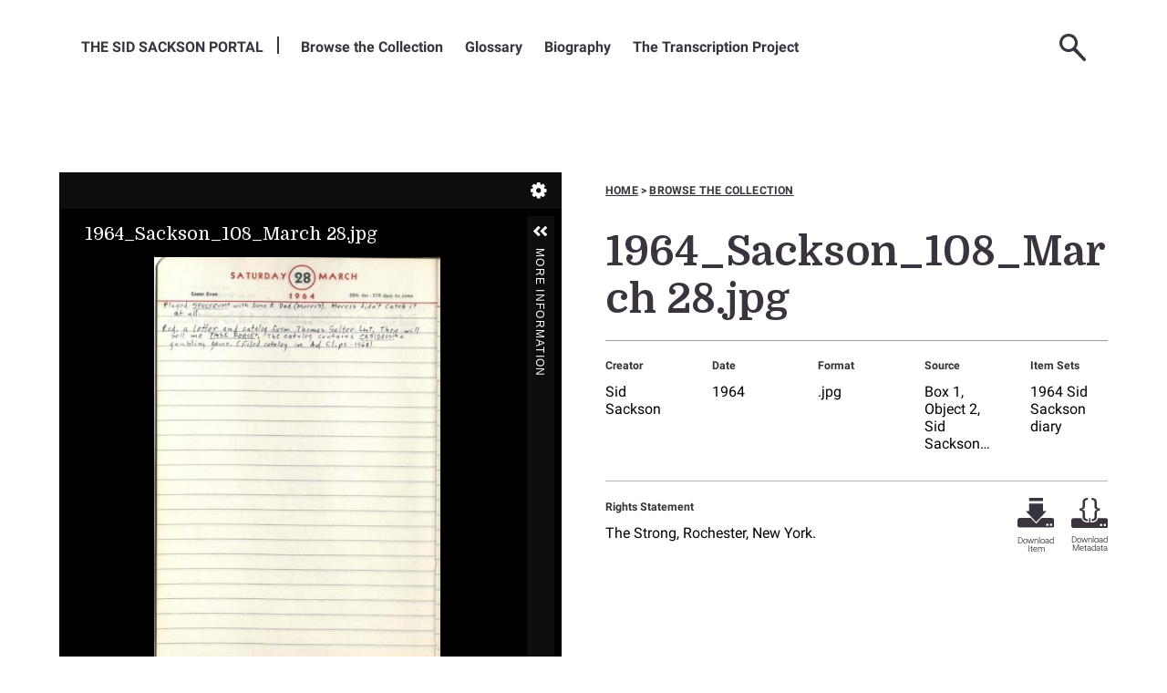

--- FILE ---
content_type: text/html; charset=UTF-8
request_url: https://sacksonportal.museumofplay.org/s/sackson-portal/item/1905
body_size: 17645
content:
<! -- START OF /LAYOUT/LAYOUT.PHTML -->
<!DOCTYPE html><html lang="en-US">    <head>
        <!-- Google Tag Manager -->
        <script>(function(w,d,s,l,i){w[l]=w[l]||[];w[l].push({'gtm.start':
        new Date().getTime(),event:'gtm.js'});var f=d.getElementsByTagName(s)[0],
        j=d.createElement(s),dl=l!='dataLayer'?'&l='+l:'';j.async=true;j.src=
        'https://www.googletagmanager.com/gtm.js?id='+i+dl;f.parentNode.insertBefore(j,f);
        })(window,document,'script','dataLayer','GTM-N23K88G');</script>
        <!-- End Google Tag Manager -->

        <link rel="preconnect" href="https://fonts.googleapis.com">
        <link rel="preconnect" href="https://fonts.gstatic.com" crossorigin>
        <link href="https://fonts.googleapis.com/css2?family=Domine:wght@400..700&family=Roboto:ital,wght@0,100..900;1,100..900&display=swap" rel="stylesheet">

        <meta charset="utf-8">
<meta name="viewport" content="width&#x3D;device-width,&#x20;initial-scale&#x3D;1">        <title>The Sackson Portal · 1964_Sackson_108_March 28.jpg · Sackson Portal</title>        <link rel="icon">
<link href="&#x2F;application&#x2F;asset&#x2F;css&#x2F;iconfonts.css&#x3F;v&#x3D;4.1.0" media="screen" rel="stylesheet" type="text&#x2F;css">
<link href="&#x2F;themes&#x2F;sackson-v2&#x2F;asset&#x2F;css&#x2F;vendor.min.css&#x3F;v&#x3D;0.1" media="screen" rel="stylesheet" type="text&#x2F;css">
<link href="&#x2F;modules&#x2F;UniversalViewer&#x2F;asset&#x2F;vendor&#x2F;uv&#x2F;uv.css&#x3F;v&#x3D;3.6.9" media="screen" rel="stylesheet" type="text&#x2F;css">
<link href="&#x2F;modules&#x2F;UniversalViewer&#x2F;asset&#x2F;css&#x2F;universal-viewer.css&#x3F;v&#x3D;3.6.9" media="screen" rel="stylesheet" type="text&#x2F;css">
<link href="&#x2F;themes&#x2F;sackson-v2&#x2F;asset&#x2F;css&#x2F;style.min.css&#x3F;v&#x3D;0.1" media="screen" rel="stylesheet" type="text&#x2F;css">                <script  src="https&#x3A;&#x2F;&#x2F;code.jquery.com&#x2F;jquery-3.6.2.min.js"></script>
<script  src="&#x2F;themes&#x2F;sackson-v2&#x2F;asset&#x2F;js&#x2F;vendor.js&#x3F;v&#x3D;0.1"></script>
<script  src="&#x2F;application&#x2F;asset&#x2F;js&#x2F;global.js&#x3F;v&#x3D;4.1.0"></script>
<script  src="&#x2F;themes&#x2F;sackson-v2&#x2F;asset&#x2F;js&#x2F;default.min.js&#x3F;v&#x3D;0.1"></script>
<script  defer="defer" src="&#x2F;modules&#x2F;UniversalViewer&#x2F;asset&#x2F;vendor&#x2F;uv&#x2F;umd&#x2F;UV.js&#x3F;v&#x3D;3.6.9"></script>
<script  defer="defer" src="&#x2F;modules&#x2F;UniversalViewer&#x2F;asset&#x2F;js&#x2F;uv.js&#x3F;v&#x3D;3.6.9"></script>
<script >
    //<!--
    if (typeof uvConfigs === 'undefined') {
    var uvConfigs = [];
}
uvConfigs.push({
    "id": "uv-1",
    "root": "/modules/UniversalViewer/asset/vendor/uv/",
    "manifest": "https://sacksonportal.museumofplay.org/iiif/2/1905/manifest",
    "configUri": "/modules/UniversalViewer/asset/universal-viewer/uv-config.json",
    "embedded": false
});
    //-->
</script>
<script  async="async" src="https&#x3A;&#x2F;&#x2F;www.googletagmanager.com&#x2F;gtag&#x2F;js&#x3F;id&#x3D;G-QM7C52W0XV"></script>
<script >
    //<!--
    
                    
                      window.dataLayer = window.dataLayer || [];
                      function gtag(){dataLayer.push(arguments);}
                      gtag('js', new Date());
                    
                      gtag('config', 'G-QM7C52W0XV');
    //-->
</script>    

    </head>

    <body class="item&#x20;resource&#x20;show">        <!-- Google Tag Manager (noscript) -->
        <noscript><iframe src="https://www.googletagmanager.com/ns.html?id=GTM-N23K88G" height="0" width="0" style="display:none;visibility:hidden"></iframe></noscript>
        <!-- End Google Tag Manager (noscript) -->

        <div class="full"> </div>
        <header class="full">
            <!--DESKTOP MENU START-->
            <nav class="desktop-nav" aria-label="menu"> 
                <ul class="navigation">
    <li>
        <a href="&#x2F;s&#x2F;sackson-portal&#x2F;page&#x2F;welcome">The Sid Sackson Portal</a>
    </li>
    <li>
        <a href="&#x2F;s&#x2F;sackson-portal&#x2F;item">Browse the Collection</a>
    </li>
    <li>
        <a href="&#x2F;s&#x2F;sackson-portal&#x2F;page&#x2F;glossary-people">Glossary</a>
        <ul>
            <li>
                <a href="&#x2F;s&#x2F;sackson-portal&#x2F;page&#x2F;glossary-games">Games</a>
            </li>
            <li>
                <a href="&#x2F;s&#x2F;sackson-portal&#x2F;page&#x2F;glossary-other">Other Items and Abbreviations</a>
            </li>
        </ul>
    </li>
    <li>
        <a href="&#x2F;s&#x2F;sackson-portal&#x2F;page&#x2F;biography">Biography</a>
    </li>
    <li>
        <a href="&#x2F;s&#x2F;sackson-portal&#x2F;page&#x2F;transcription-project">The Transcription Project</a>
    </li>
</ul>                <ul class="nav-icons">
                                        <div class="header-search">
                        <! -- START OF /COMMON/SEARCH-FORM.PHTML -->

<form action="/s/sackson-portal/item" id="search-form">
    <input type="text" title='Search Field' name="search" value="" placeholder="Search the Sid Sackson Portal">
    <button type="submit" title="Submit"></button>
</form>
<! -- END OF /COMMON/SEARCH-FORM.PHTML -->
                    </div>
                    <li><a class="nav-icon nav-search" href="#" title="Search"><img alt='spy glass' src=/themes/sackson-v2/asset/img/svg/icon/search.svg?v=0.1></a>
                    </li>
                                          <li><a class="nav-icon nav-user-login" href="/login" title="Log-in"><img alt='user login' src=/themes/sackson-v2/asset/img/svg/icon/user-login.svg?v=0.1></a></li>
                                        <li><a class="nav-icon nav-hamburger" href="#" title="Menu"><img alt='mobile menu' src=/themes/sackson-v2/asset/img/svg/icon/hamburger.svg?v=0.1></a></li>
                </ul>
                <!--SUB MENU CONTAINER-->
                <div class="sub-menu-container"></div> 
                <!--MOBILE MENU START-->
                <div class="mobile-menu" aria-label='Mobile Menu'> 
                    <div class="mobile-icons-container"></div>
                    <div class="sub-menu-title">
                        <p>Menu</p>
                    </div>
                    <ul class="navigation">
    <li>
        <a href="&#x2F;s&#x2F;sackson-portal&#x2F;page&#x2F;welcome">The Sid Sackson Portal</a>
    </li>
    <li>
        <a href="&#x2F;s&#x2F;sackson-portal&#x2F;item">Browse the Collection</a>
    </li>
    <li>
        <a href="&#x2F;s&#x2F;sackson-portal&#x2F;page&#x2F;glossary-people">Glossary</a>
        <ul>
            <li>
                <a href="&#x2F;s&#x2F;sackson-portal&#x2F;page&#x2F;glossary-games">Games</a>
            </li>
            <li>
                <a href="&#x2F;s&#x2F;sackson-portal&#x2F;page&#x2F;glossary-other">Other Items and Abbreviations</a>
            </li>
        </ul>
    </li>
    <li>
        <a href="&#x2F;s&#x2F;sackson-portal&#x2F;page&#x2F;biography">Biography</a>
    </li>
    <li>
        <a href="&#x2F;s&#x2F;sackson-portal&#x2F;page&#x2F;transcription-project">The Transcription Project</a>
    </li>
</ul>                </div> <!--MOBILE MENU END-->
            </nav> <!--DESKTOP MENU END-->
            <!--MOBILE SEARCH FORM START-->
            <div class="mobile-search">
                <! -- START OF /COMMON/SEARCH-FORM.PHTML -->

<form action="/s/sackson-portal/item" id="search-form">
    <input type="text" title='Search Field' name="search" value="" placeholder="Search the Sid Sackson Portal">
    <button type="submit" title="Submit"></button>
</form>
<! -- END OF /COMMON/SEARCH-FORM.PHTML -->
            </div> <!--MOBILE SEARCH FORM END-->
        </header>
       
        
        <section id='splash' class='full'></section>
        <section id='primary-content'>
            <a name='main-content'></a>
            <main>
              <div id='content-stack' contentstack>
                

<div class='item-container'>
  <div class='item-viewer'>
    
<div id="uv-1" class="uv universal-viewer viewer"></div>

  </div>
  <div class='item-info item-text'>
    <div class="wayfinding">
      <a href="/s/sackson-portal">Home</a>
      <span>></span>
      <a href="/s/sackson-portal/item">Browse the collection</a>
    </div>
    <header>
      <h1><span class="title">1964_Sackson_108_March 28.jpg</span></h1>    </header>
        
        <div class='key-metadata'>
      <div class='metadata-list metadata-list-top'>
        
        <div class='property' data-term='dcterms:creator'>
   <div class='metadata-label'>Creator</div>    <div class='values'>       <div class='value'>Sid Sackson</div>    </div></div><div class='property' data-term='dcterms:date'>
   <div class='metadata-label'>Date</div>    <div class='values'>       <div class='value'>1964</div>    </div></div><div class='property' data-term='dcterms:format'>
   <div class='metadata-label'>Format</div>    <div class='values'>       <div class='value'>.jpg</div>    </div></div><div class='property' data-term='dcterms:source'>
   <div class='metadata-label'>Source</div>    <div class='values'>       <div class='value'>Box 1, Object 2, Sid Sackson collection</div>    </div></div>        <div class="property">
                        <div class="label label-item-info metadata-label">Item sets</div>
                <div class="value"><a class="item-set-link-top" href="/s/sackson-portal/item-set/70">1964 Sid Sackson diary</a></div>
                        </div>
      </div> 
    </div>
    <div class='rights'>
              <div class='rights-statement'>
          <p class="metadata-label">Rights Statement</p>
          <p class="metadata-value">The Strong, Rochester, New York.</p>
        </div>
            <div class=download-icons>
        <div class='download-item'>
                    <a class='icon-ui' href='https://sacksonportal.museumofplay.org/files/original/22fa6c8d066edbda6966bf2488cafe89d668257f.jpg'  download="22fa6c8d066edbda6966bf2488cafe89d668257f.jpg">
              <img alt='thick arrow pointing downward' class='download-img' src='/themes/sackson-v2/asset/img/svg/icon/download.svg?v=0.1'>
              <span>Download Item</span>
          </a>
        </div>
        <div class='download-metadata'>
          <a class='icon-ui' target="_blank" type='application/json' href='https://sacksonportal.museumofplay.org/api/items/1905' download='metadata-1964_sackson_108_march_28.jpg.json'>
              <img alt='curly brackets' class='download-img' src='/themes/sackson-v2/asset/img/svg/icon/download-metadata.svg?v=0.1'>
              <span>Download Metadata</span>
          </a>
        </div>
      </div> 
    </div>

  </div> 
</div>
<div class='item-metadata-block'>
  <header>
    <h2>Full Metadata</h23>
      <img alt='' class="triple-circle-hex" src=/themes/sackson-v2/asset/img/png/ornaments/1x/triple-circle-hex.png?v=0.1>
    <div class='subtitle'>1964_Sackson_108_March 28.jpg</div>
  </header>
  
  <div class='metadata-list'>
        <div class="property" data-term="dcterms:title" >
        <div class="metadata-label">
                Title                        </div>
        <div class="values">
                                <div class="value" lang="">
                                1964_Sackson_108_March 28.jpg            </div>
                </div>
    </div>
    <div class="property" data-term="dcterms:rights" >
        <div class="metadata-label">
                Rights                        </div>
        <div class="values">
                                <div class="value" lang="">
                                The Strong, Rochester, New York.            </div>
                </div>
    </div>
    <div class="property" data-term="dcterms:type" >
        <div class="metadata-label">
                Type                        </div>
        <div class="values">
                                <div class="value" lang="">
                                image            </div>
                </div>
    </div>
    <div class="property" data-term="dcterms:creator" >
        <div class="metadata-label">
                Creator                        </div>
        <div class="values">
                                <div class="value" lang="">
                                Sid Sackson            </div>
                </div>
    </div>
    <div class="property" data-term="dcterms:date" >
        <div class="metadata-label">
                Date                        </div>
        <div class="values">
                                <div class="value" lang="">
                                1964            </div>
                </div>
    </div>
    <div class="property" data-term="dcterms:format" >
        <div class="metadata-label">
                Format                        </div>
        <div class="values">
                                <div class="value" lang="">
                                .jpg            </div>
                </div>
    </div>
    <div class="property" data-term="dcterms:language" >
        <div class="metadata-label">
                Language                        </div>
        <div class="values">
                                <div class="value" lang="">
                                English            </div>
                </div>
    </div>
    <div class="property" data-term="dcterms:source" >
        <div class="metadata-label">
                Source                        </div>
        <div class="values">
                                <div class="value" lang="">
                                Box 1, Object 2, Sid Sackson collection            </div>
                </div>
    </div>
    <div class="property" data-term="dcterms:coverage" >
        <div class="metadata-label">
                Coverage                        </div>
        <div class="values">
                                <div class="value" lang="">
                                1964            </div>
                </div>
    </div>
    <div class="property" data-term="scripto:transcription" >
        <div class="metadata-label">
                transcription                        </div>
        <div class="values">
                                <div class="value" lang="English">
                                                SATURDAY   28   MARCH<br />
Easter Even     1964    88th day - 278 days to come<br />
<br />
<br />
Played SPECTRUM with Dana &amp;amp; Dad (Morris). Morris didn&#039;t catch it<br />
at all.<br />
Rcd. a letter and catalog from Thomas Salter Lmt. They will<br />
sell me TASK FORCE. The catalog contains CASIDRON a<br />
gambling game. (Filed catalog in Ad Clips - 1964).            </div>
                </div>
    </div>
    <div class="property">
                        <div class="metadata-label">Item sets</div>
                <div class="value"><a class="item-set-link" href="/s/sackson-portal/item-set/70">1964 Sid Sackson diary</a></div>
                    </div>
  </div>


</div>

<div class="transcription-block">
  <img class="transcription-ornament" src="/themes/sackson-v2/asset/img/svg/ornaments/double-hex-text.svg?v=0.1" alt="">
  <h2>Transcript</h2>
  <p class="transcript-note"></p>
  <hr>
  <div class="transcription-text">
                    <div id='transcript-html' data-item-id='1905' data-api-url='https://sacksonportal.museumofplay.org/api/items/1905'></div>
       
  </div>
  <div class="transcription-link">
      </div>

</div>
              </div>
            </main>
        </section>
        <section id='feature-tier-1' class='full'></section>
        <section id='feature-tier-2' class='full'></section>
        <section id='feature-tier-3' class='full'></section>
        <section class='full'>
            <div>
            <div id='secondary-content' style="display:none"></div>
            </div>
        </section>
        <footer class="full">
            <section class="footer-content">
                <div class="sackson-mark">
                    <img alt="the-sid-sackson-portal-mark" src="/themes/sackson-v2/asset/img/png/marks/1x/portal_mark_reversed.png?v=0.1">
                </div>
                <div class="vertical"></div>
                <div class="strong-container">
                    <div class="strong-mark">
                        <img alt="strong-museum-mark" src="/themes/sackson-v2/asset/img/png/marks/1x/strong_museum_mark.png?v=0.1">
                    </div>
                    <div class="strong-text">
                        <p class="title">The Strong Museum of Play</p>
                        <p>One Manhattan Square<br>
                            Rochester, NY 14607<br>
                            585-263-2700<br>
                            <a href="mailto:info@museumofplay.org">info@museumofplay.org</a>
                        </p>
                    </div>
                </div>
                <div class="vertical"></div>
                <div class="footer-main">
                    <div class="footer--text">  
                                            </div>
                    <div class="footer--links">
                                            </div>
                </div>
                <div class="vertical mobileline"></div>
                <div class="footer--logo">
                    <img alt="national-archives-mark" src="/themes/sackson-v2/asset/img/png/marks/1x/national_archives_reversed.png?v=0.1">
                </div>
            </section>
        </footer>
    </body>
</html>
<! -- END OF /LAYOUT/LAYOUT.PHTML -->


--- FILE ---
content_type: text/css
request_url: https://sacksonportal.museumofplay.org/themes/sackson-v2/asset/css/style.min.css?v=0.1
body_size: 90083
content:
/*! sackson-theme v1.0.0 | (c) 2025 Agile Humanities Agency | MIT License | https://agile.git.beanstalkapp.com/agile-theme-builder-v002.git */
/*!
 * sackson-theme v1.0.0
 * A custom Omeka S theme for The Sackson Portal.
 * (c) 2025 Agile Humanities Agency
 * MIT License
 * https://agile.git.beanstalkapp.com/agile-theme-builder-v002.git
 */@keyframes build{0%{opacity:0}to{opacity:1}}@keyframes build-08{0%{opacity:0}to{opacity:.8}}@keyframes build-05{0%{opacity:0}to{opacity:.5}}@keyframes pulse{0%{opacity:.5;transform:scale(1)}50%{opacity:1;transform:scale(1.1)}to{opacity:.5;transform:scale(1)}}@font-face{font-display:swap;font-family:Roboto;font-style:normal;font-weight:300;src:local("Roboto Light Regular"),local("Roboto-Light-Regular");src:url(../fonts/roboto-300/roboto-normal-300.eot),url(../fonts/roboto-300/roboto-normal-300.eot?#iefix) format("embedded-opentype"),url(../fonts/roboto-300/roboto-normal-300.otf) format("opentype"),url(../fonts/roboto-300/roboto-normal-300.woff) format("woff"),url(../fonts/roboto-300/roboto-normal-300.woff) format("woff"),url(../fonts/roboto-300/roboto-normal-300.ttf) format("truetype"),url(../fonts/roboto-300/roboto-normal-300.svg#Calluna\ Sans) format("svg")}@font-face{font-display:swap;font-family:Roboto;font-style:italic;font-weight:300;src:local("Roboto Light Italic"),local("Roboto-Light-Italic");src:url(../fonts/roboto-300/roboto-italic-300.eot),url(../fonts/roboto-300/roboto-italic-300.eot?#iefix) format("embedded-opentype"),url(../fonts/roboto-300/roboto-italic-300.otf) format("opentype"),url(../fonts/roboto-300/roboto-italic-300.woff) format("woff"),url(../fonts/roboto-300/roboto-italic-300.woff) format("woff"),url(../fonts/roboto-300/roboto-italic-300.ttf) format("truetype"),url(../fonts/roboto-300/roboto-italic-300.svg#Calluna\ Sans) format("svg")}@font-face{font-display:swap;font-family:Roboto;font-style:normal;font-weight:400;src:local("Roboto Regular"),local("Roboto-Regular");src:url(../fonts/roboto-400/roboto-normal-400.eot),url(../fonts/roboto-400/roboto-normal-400.eot?#iefix) format("embedded-opentype"),url(../fonts/roboto-400/roboto-normal-400.otf) format("opentype"),url(../fonts/roboto-400/roboto-normal-400.woff) format("woff"),url(../fonts/roboto-400/roboto-normal-400.woff) format("woff"),url(../fonts/roboto-400/roboto-normal-400.ttf) format("truetype"),url(../fonts/roboto-400/roboto-normal-400.svg#Calluna\ Sans) format("svg")}@font-face{font-display:swap;font-family:Roboto;font-style:italic;font-weight:400;src:local("Roboto Italic"),local("Roboto-Italic");src:url(../fonts/roboto-400/roboto-italic-400.eot),url(../fonts/roboto-400/roboto-italic-400.eot?#iefix) format("embedded-opentype"),url(../fonts/roboto-400/roboto-italic-400.otf) format("opentype"),url(../fonts/roboto-400/roboto-italic-400.woff) format("woff"),url(../fonts/roboto-400/roboto-italic-400.woff) format("woff"),url(../fonts/roboto-400/roboto-italic-400.ttf) format("truetype"),url(../fonts/roboto-400/roboto-italic-400.svg#Calluna\ Sans) format("svg")}@font-face{font-display:swap;font-family:Roboto;font-style:normal;font-weight:700;src:local("Roboto Bold Regular"),local("Roboto-Bold-Regular");src:url(../fonts/roboto-700/roboto-normal-700.eot),url(../fonts/roboto-700/roboto-normal-700.eot?#iefix) format("embedded-opentype"),url(../fonts/roboto-700/roboto-normal-700.otf) format("opentype"),url(../fonts/roboto-700/roboto-normal-700.woff) format("woff"),url(../fonts/roboto-700/roboto-normal-700.woff) format("woff"),url(../fonts/roboto-700/roboto-normal-700.ttf) format("truetype"),url(../fonts/roboto-700/roboto-normal-700.svg#Calluna\ Sans) format("svg")}@font-face{font-display:swap;font-family:Roboto;font-style:italic;font-weight:700;src:local("Roboto Bold Italic"),local("Roboto-Bold-Italic");src:url(../fonts/roboto-700/roboto-italic-700.eot),url(../fonts/roboto-700/roboto-italic-700.eot?#iefix) format("embedded-opentype"),url(../fonts/roboto-700/roboto-italic-700.otf) format("opentype"),url(../fonts/roboto-700/roboto-italic-700.woff) format("woff"),url(../fonts/roboto-700/roboto-italic-700.woff) format("woff"),url(../fonts/roboto-700/roboto-italic-700.ttf) format("truetype"),url(../fonts/roboto-700/roboto-italic-700.svg#Calluna\ Sans) format("svg")}.tier,body>*{margin-top:0;margin-bottom:0;width:100%}.auto-columns>*,body>.region{width:100%;padding-left:.8875739645rem;padding-right:.8875739645rem}@media only screen and (min-width:46.25em){.auto-columns>*,body>.region{padding-left:2.535rem;padding-right:2.535rem;margin-left:auto!important;margin-right:auto!important;max-width:1950px}}.auto-columns>*>*,body>.region>*{max-width:100%}@media only screen and (min-width:46.25em){.auto-columns>*,body>.region{display:grid;grid-template-columns:[left] 11.5384615385% [main] 1fr [right] 23.0769230769%;grid-column-gap:1.5rem;grid-row-gap:1.5rem}.auto-columns>*>article,.auto-columns>*>div,.auto-columns>*>main,body>.region>article,body>.region>div,body>.region>main{grid-column-start:main;grid-column-end:right}.auto-columns>*>article:first-child,.auto-columns>*>div:first-child,.auto-columns>*>main:first-child,body>.region>article:first-child,body>.region>div:first-child,body>.region>main:first-child{grid-column-start:left}.auto-columns>*>article:last-child,.auto-columns>*>div:last-child,.auto-columns>*>main:last-child,body>.region>article:last-child,body>.region>div:last-child,body>.region>main:last-child{grid-column-end:end}}@-webkit-viewport{width:device-width}@-moz-viewport{width:device-width}@viewport{width:device-width}#primary-content>*>*>div{margin-top:0;margin-bottom:.8875739645rem}@media only screen and (min-width:46.25em){#primary-content>*>*>div{margin-bottom:2.535rem}}main>div{margin-top:0;margin-bottom:.8875739645rem}@media only screen and (min-width:46.25em){main>div{margin-bottom:2.535rem}}:root{--breakpoint-xsml:336;--breakpoint-sml:480;--breakpoint-med:740;--breakpoint-lrg:1200;--breakpoint-xlrg:1800;--breakpoint-xxlrg:2080;--breakpoint-stack:740;--breakpoint-tablet:740;--breakpoint-desktop:1200;--breakpoint-ultrawide:1800}img{max-width:100%;width:100%;height:auto;border-width:0;vertical-align:middle;-ms-interpolation-mode:bicubic}html{scroll-behaviour:smooth}body,html{height:100%}body{padding:0;margin:0;background-color:initial}*{box-sizing:border-box}#mobile-header-nav{display:block}@media only screen and (min-width:46.25em){#mobile-header-nav{display:none}}#mobile-nav-block{display:none}:root{--colour--1:#3b343f;--colour--2:#719fd9;--colour--3:#e24959;--colour--4:#efe941;--colour--5:#729044;--colour--6:#5d314b;--colour--7:#3f62b3;--colour--8:#625d65;--colour--9:#000;--colour--1--shade:#2f2a32;--colour--1--primary:#3b343f;--colour--1--tint:#4f4852;--colour--1--fade:#9d9a9f;--colour--1--watermark:#d8d6d9;--colour--2--shade:#5a7fae;--colour--2--primary:#719fd9;--colour--2--tint:#7fa9dd;--colour--2--fade:#b8cfec;--colour--2--watermark:#e3ecf7;--colour--3--shade:#b53a47;--colour--3--primary:#e24959;--colour--3--tint:#e55b6a;--colour--3--fade:#f1a4ac;--colour--3--watermark:#f9dbde;--colour--4--shade:#bfba34;--colour--4--primary:#efe941;--colour--4--tint:#f1eb54;--colour--4--fade:#f7f4a0;--colour--4--watermark:#fcfbd9;--colour--5--shade:#5b7336;--colour--5--primary:#729044;--colour--5--tint:#809b57;--colour--5--fade:#b9c8a2;--colour--5--watermark:#e3e9da;--colour--6--shade:#4a273c;--colour--6--primary:#5d314b;--colour--6--tint:#6d465d;--colour--6--fade:#ae98a5;--colour--6--watermark:#dfd6db;--colour--7--shade:#324e8f;--colour--7--primary:#3f62b3;--colour--7--tint:#5272bb;--colour--7--fade:#9fb1d9;--colour--7--watermark:#d9e0f0;--colour--8--shade:#4e4a51;--colour--8--primary:#625d65;--colour--8--tint:#726d74;--colour--8--fade:#b1aeb2;--colour--8--watermark:#e0dfe0;--colour--9--shade:#000;--colour--9--primary:#000;--colour--9--tint:#1a1a1a;--colour--9--fade:grey;--colour--9--watermark:#ccc;--colour--black:#000;--colour--white:#fff;--colour--impact:#e24959;--colour--cta:#3b343f;--colour--neutral--10:#e6e6e6;--colour--neutral--20:#ccc;--colour--neutral--30:#b3b3b3;--colour--neutral--40:#999;--colour--neutral--50:grey;--colour--neutral--60:#666;--colour--neutral--70:#4d4d4d;--colour--neutral--80:#333;--colour--neutral--90:#1a1a1a}html{font-family:Roboto,sans-serif;font-size:100%}@media only screen and (min-width:21em){html{font-size:100%}}@media only screen and (min-width:30em){html{font-size:100%}}@media only screen and (min-width:46.25em){html{font-size:100%}}@media only screen and (min-width:75em){html{font-size:100%}}@media only screen and (min-width:112.5em){html{font-size:100%}}@media only screen and (min-width:130em){html{font-size:100%}}body{font-size:1rem;line-height:1.7}.glossary-term,address,dd,dl,dt,ol,p,td,th,ul{font-size:1rem;line-height:1.7;margin-top:0;margin-bottom:.8875739645rem}@media only screen and (min-width:46.25em){.glossary-term,address,dd,dl,dt,ol,p,td,th,ul{margin-bottom:1.1538461538rem}}blockquote{box-sizing:border-box}dl{margin-bottom:1.5rem}.glossary-term,dt{font-family:Domine,serif}dd{margin-bottom:1.1538461538rem;margin-left:0}dir,menu{margin:0;padding:0}q{quotes:none}abbr[title]{border-bottom:1px dotted #4d4d4d;cursor:help}.strong,b,strong{font-weight:600}.italic,dfn{font-style:italic}ins{text-decoration:none}ins,mark{background-color:#999;color:#000}mark{font-style:italic;font-weight:700}code,kbd,pre,samp{font-family:Domine,serif;font-size:1rem;line-height:1.7;color:#333}pre{white-space:pre;white-space:pre-wrap;word-wrap:break-word}sub,sup{position:relative;font-size:.7692307692rem;line-height:0;vertical-align:baselineheight}sup{top:-.2958579882rem}sub{bottom:-.1479289941rem}.spaced{letter-spacing:1px}hr{border:0;border-bottom:1px solid #4d4d4d;margin-top:0;margin-bottom:.8875739645rem}@media only screen and (min-width:46.25em){hr{margin-bottom:2.535rem}}h1,h2,h3,h4,h5,h6{margin:0;color:#000;font-family:Domine,serif;font-weight:700;box-sizing:border-box;line-height:1}h1>a,h2>a,h3>a,h4>a,h5>a,h6>a{color:#000;text-decoration:none}h1,h2,h3{width:100%}.h1,h1{font-size:2.8561rem;line-height:1.15;margin-bottom:1.5rem}.h1,.h2,h1,h2{margin-top:1.95rem}.h2,h2{font-size:2.197rem;line-height:1.25;margin-bottom:1.1538461538rem}.h3,h3{line-height:1.15;text-transform:uppercase}.h3,.h4,h3,h4{font-size:1.3rem;margin-top:1.95rem;margin-bottom:0}.h4,h4{line-height:1.25}.h5,h5{font-style:italic}.h5,.h6,h5,h6{font-size:1rem;line-height:1.25;margin-top:1.5rem;font-weight:400;margin-bottom:0}.h6,h6{color:#333}a{color:#000;cursor:pointer;text-decoration:none;transition:all .0414352422s ease-in 0s}a:active,a:hover,main p>a a{border-bottom:1px solid #000}main p>a a{color:#000;cursor:pointer;text-decoration:none;transition:all .0538658149s ease-in 0s}main p>a a:active,main p>a a:hover{border-bottom-color:#000}ol,ul{margin-top:1.1538461538rem;margin-bottom:1.1538461538rem}li ol,li ul{margin-top:1.5rem;margin-bottom:1.5rem}blockquote>a,p>a,p li>a{color:#000;border-bottom:1px solid #000}blockquote>a:active,blockquote>a:hover,p>a:active,p>a:hover,p li>a:active,p li>a:hover{color:#000}.callout-left .callout--main{width:100%}.callout-left .callout--text{--callout-width:38.2%;width:50%;float:left;padding-right:.8875739645rem}@media only screen and (min-width:75em){.callout-left .callout--text{position:relative;width:calc(38.2% + 3.2955rem);margin:0 0 1.95rem;float:left;text-align:right;padding-right:1.95rem;right:calc(3.2955rem + var(--callout-width)/2);margin-right:calc(-3.2955rem + var(--callout-width)/2*-1)}.callout-left .callout--text>:first-child{margin-top:0;padding-top:0}.callout-left .callout--text>:last-child{margin-bottom:0;padding-bottom:0}}.callout-right .callout--main{width:100%}.callout-right .callout--text{--callout-width:38.2%;width:50%;float:right;padding-left:.8875739645rem}@media only screen and (min-width:75em){.callout-right .callout--text{position:relative;width:calc(38.2% + 3.2955rem);margin:0 0 1.95rem;float:right;padding-left:1.95rem;left:calc(3.2955rem + var(--callout-width)/2);margin-left:calc(-3.2955rem + var(--callout-width)/2*-1)}.callout-right .callout--text>:first-child{margin-top:0;padding-top:0}.callout-right .callout--text>:last-child{margin-bottom:0;padding-bottom:0}}.btn-ghost:active,.btn-ghost:focus,.btn-ghost:hover,.btn-inverted:active,.btn-inverted:focus,.btn-inverted:hover,.btn-outline:active,.btn-outline:focus,.btn-outline:hover,.btn-submit:active,.btn-submit:focus,.btn-submit:hover,.btn:active,.btn:focus,.btn:hover,button[type=submit]:active,button[type=submit]:focus,button[type=submit]:hover,input[type=button]:active,input[type=button]:focus,input[type=button]:hover,input[type=date]:active,input[type=date]:focus,input[type=date]:hover,input[type=email]:active,input[type=email]:focus,input[type=email]:hover,input[type=password]:active,input[type=password]:focus,input[type=password]:hover,input[type=reset]:active,input[type=reset]:focus,input[type=reset]:hover,input[type=search]:active,input[type=search]:focus,input[type=search]:hover,input[type=submit]:active,input[type=submit]:focus,input[type=submit]:hover,input[type=text]:active,input[type=text]:focus,input[type=text]:hover,input[type=url]:active,input[type=url]:focus,input[type=url]:hover,select:active,select:focus,select:hover,textarea:active,textarea:focus,textarea:hover{text-decoration:none;border-color:transparent;box-shadow:inset 0 0 0 0 transparent;transition:all .2s ease-in 0s}.btn,.btn-ghost,.btn-inverted,.btn-outline,.btn-submit,button[type=submit],input[type=button],input[type=date],input[type=email],input[type=password],input[type=reset],input[type=search],input[type=submit],input[type=text],input[type=url],select{display:flex;flex-direction:row;justify-content:flex-start;align-items:center;vertical-align:initial;box-sizing:border-box;zoom:1;font-family:Roboto,sans-serif;padding:.525191695rem;font-size:1rem;line-height:1.5rem;font-weight:400;vertical-align:middle;border:0 solid transparent;border-radius:0;background-clip:initial;box-shadow:none;outline:none;transition:all .2s ease-in 0s;max-width:calc(100vw - 1.77515rem)}@media only screen and (min-width:46.25em){.btn,.btn-ghost,.btn-inverted,.btn-outline,.btn-submit,button[type=submit],input[type=button],input[type=date],input[type=email],input[type=password],input[type=reset],input[type=search],input[type=submit],input[type=text],input[type=url],select{max-width:calc(100vw - 5.07rem)}}input[type=date],input[type=email],input[type=password],input[type=search],input[type=text],input[type=url],select{-webkit-appearance:none;appearance:none;height:50px;min-height:50px}textarea{box-sizing:border-box;max-width:100%;padding:.525191695rem;box-shadow:none;border:0 solid transparent;border-radius:0;background-clip:initial;transition:all .2s ease-in 0s;max-width:calc(100vw - 1.77515rem)}@media only screen and (min-width:46.25em){textarea{max-width:calc(100vw - 5.07rem)}}.btn,.btn-ghost,.btn-inverted,.btn-outline,.btn-submit,button[type=submit],input[type=button],input[type=reset],input[type=submit]{height:50px;flex-shrink:0;font-size:1.3rem;border-width:5px;padding:0;border-color:#000;-webkit-appearance:none;justify-content:center;text-align:center;background-clip:initial;cursor:pointer;min-width:0;width:auto;max-width:375px;transition:all .2s ease-in 0s;white-space:nowrap}.btn-ghost:active,.btn-ghost:focus,.btn-ghost:hover,.btn-inverted:active,.btn-inverted:focus,.btn-inverted:hover,.btn-outline:active,.btn-outline:focus,.btn-outline:hover,.btn-submit:active,.btn-submit:focus,.btn-submit:hover,.btn:active,.btn:focus,.btn:hover,button[type=submit]:active,button[type=submit]:focus,button[type=submit]:hover,input[type=button]:active,input[type=button]:focus,input[type=button]:hover,input[type=reset]:active,input[type=reset]:focus,input[type=reset]:hover,input[type=submit]:active,input[type=submit]:focus,input[type=submit]:hover{text-decoration:none;box-shadow:none;transition:all .0538658149s ease-in 0s}.btn,input[type=button]{color:#000;background-color:initial;border:5px solid #000}.btn:active,.btn:focus,.btn:hover,input[type=button]:active,input[type=button]:focus,input[type=button]:hover{background-color:initial;color:#e24959;border:5px solid #e24959}.btn-submit,button[type=submit],input[type=submit]{color:#fff;background-color:#e24959;border:5px solid #e24959}.btn-submit:active,.btn-submit:focus,.btn-submit:hover,button[type=submit]:active,button[type=submit]:focus,button[type=submit]:hover,input[type=submit]:active,input[type=submit]:focus,input[type=submit]:hover{background-color:#000;color:#fff;border:5px solid #000}input[type=reset]{color:#4d4d4d;background-color:#fff;border:5px solid #4d4d4d}input[type=reset]:active,input[type=reset]:focus,input[type=reset]:hover{background-color:#4d4d4d;color:#e24959}.btn-inverted{color:transparent;background-color:#000;border:5px solid transparent}.btn-inverted:active,.btn-inverted:focus,.btn-inverted:hover{background-color:#e24959;color:#000}.btn-outline{color:#333;background-color:initial;border:5px solid #333}.btn-outline:active,.btn-outline:focus,.btn-outline:hover{color:#e24959;background-color:initial;border:5px solid #e24959}.btn-ghost{color:#fff;background-color:initial;border:5px solid #fff}.btn-ghost:active,.btn-ghost:focus,.btn-ghost:hover{border:5px solid #fff;background-color:#de3345;color:#fff}form{max-width:calc(100vw - 1.77515rem)}@media only screen and (min-width:46.25em){form{max-width:calc(100vw - 5.07rem)}}.form-item,input[type=submit]{margin-top:1.5rem}:root{--animation--heartbeat:1000;--animation--slidetransition:1000}figure{margin:0}figcaption,figure{box-sizing:border-box}figcaption{display:block;font-weight:400;font-size:1rem;font-style:italic;color:#000}svg{width:inherit;height:inherit}svg,svg .cls-1,svg .cls-2,svg .cls-3{fill:inherit}.fluid-type{font-size:1rem}@media(min-width:30em){.fluid-type{font-size:calc(1rem + .36364vw - .10909em)}}@media(min-width:112.5em){.fluid-type{font-size:1.3rem}}.fluid-type address,.fluid-type article,.fluid-type aside,.fluid-type section,.fluid-type ul{font-size:1em;line-height:inherit}:root{--slide-viewer-background:none;--slide-nav-bottom:1.5rem;--slide-nav-top:initial;--slide-nav-left:initial;--slide-nav-right:initial;--slide-nav-justify-contents:center;--sequential-nav-top:0;--sequential-nav-bottom:0;--sequential-nav-left:1.5rem;--sequential-nav-right:1.5rem;--sequential-nav-justify-content:space-between;--sequential-control-spacing:0.8875739645rem;--sequential-control-btn-height:1.5rem;--sequential-control-btn-width:1.5rem;--next-btn-background:no-repeat url([data-uri]);--previous-btn-background:no-repeat right url([data-uri]);--page-marker-width:1.5rem;--page-marker-height:1.5rem;--page-marker-border-radius:0;--page-marker-background:no-repeat url(/themes/sackson/asset/img/svg/icon/pagination-neutral.svg);--page-marker-margin:0 0.8875739645rem 0 0;--page-marker-background-hover:no-repeat url(/themes/sackson/asset/img/svg/icon/pagination-black-hover.svg);--page-marker-transform-hover:none;--page-marker-background-active:no-repeat url(/themes/sackson/asset/img/svg/icon/pagination-black-hover.svg);--page-marker-transform-active:none;--slide-item-content-width:100%;--slide-item-caption-width:100%;--slide-content-background:none;--slide-caption-background:none;--slide-item-slide-display:flex;--slide-item-slide-flex-direction:column;--slide-item-slide-flex-grow:1;--slide-item-slide-width:100%;--slide-item-slide-height:100%;--slide-item-slide-padding:0;--slide-item-slide-margin:0;--slide-item-content-padding:1.5rem;--slide-item-caption-padding:0 1.5rem;--slide-item-caption-height:auto;--slide-item-caption-position:relative;--slide-item-caption-bottom:auto;--slide-item-portrait-object-fit:contain;--slide-item-portrait-position:center;--slide-item-portrait-slide-padding:0;--slide-item-landscape-object-fit:contain;--slide-item-landscape-position:center;--slide-item-landscape-slide-padding:0;--slide-item-square-object-fit:contain;--slide-item-square-position:center;--slide-item-square-slide-padding:0;--slide-nav-bottom:var(--slide-viewer-padding,1.5rem);--slide-nav-top:auto;--slide-nav-left:auto;--slide-nav-right:calc(var(--slide-viewer-padding,1.5rem) + var(--page-marker-width,1.5rem)*2 + var(--slide-viewer-ui-spacing,0.8875739645rem)*2);--slide-nav-flex-direction:row;--slide-nav-flex-wrap:wrap;--slide-nav-justify-content:flex-end;--slide-nav-align-items:center;--page-marker-margin:0 var(--slide-viewer-ui-spacing,0.8875739645rem) 0 0;--sequential-nav-top:auto;--sequential-nav-bottom:var(--slide-viewer-padding,1.5rem);--sequential-nav-left:auto;--sequential-nav-right:var(--slide-viewer-padding,1.5rem);--sequential-nav-justify-content:flex-end;--sequential-nav-align-items:center;--sequential-control-spacing:var(--slide-viewer-padding,1.5rem);--sequential-control-initial-opacity:0.7;--sequential-control-slide-hover-opacity:0.7;--sequential-control-hover-opacity:1;--slide-viewer-nav-clearance:0 0 4.5rem 0}section main>div>*{margin-left:.8875739645rem;margin-right:.8875739645rem}@media only screen and (min-width:46.25em){section main>div>*{margin-left:auto;margin-right:auto}}section:not(.full){padding-left:.8875739645rem;padding-right:.8875739645rem}@media only screen and (min-width:46.25em){section:not(.full){padding-left:2.535rem;padding-right:2.535rem}}main{padding-top:1.5rem}@media only screen and (min-width:46.25em){main{padding-top:3.2955rem}}#feature-tier-1>div>*,main>div>*{padding-left:0;padding-right:0}@media only screen and (min-width:46.25em){#feature-tier-1>div>*,main>div>*{padding-left:0;padding-right:0;margin-left:auto;margin-right:auto;max-width:780px}}#feature-tier-1>div>.browse-controls,#feature-tier-1>div>.explore-the-archive,#feature-tier-1>div>.listing-cards,#feature-tier-1>div>.media-list-wrapper,#feature-tier-1>div>.preview-block,#feature-tier-1>div>.quotation,#feature-tier-1>div>.resource-list,#feature-tier-1>div>nav.pagination,main>div>.browse-controls,main>div>.explore-the-archive,main>div>.listing-cards,main>div>.media-list-wrapper,main>div>.preview-block,main>div>.quotation,main>div>.resource-list,main>div>nav.pagination{padding-left:0;padding-right:0}@media only screen and (min-width:46.25em){#feature-tier-1>div>.browse-controls,#feature-tier-1>div>.explore-the-archive,#feature-tier-1>div>.listing-cards,#feature-tier-1>div>.media-list-wrapper,#feature-tier-1>div>.preview-block,#feature-tier-1>div>.quotation,#feature-tier-1>div>.resource-list,#feature-tier-1>div>nav.pagination,main>div>.browse-controls,main>div>.explore-the-archive,main>div>.listing-cards,main>div>.media-list-wrapper,main>div>.preview-block,main>div>.quotation,main>div>.resource-list,main>div>nav.pagination{padding-left:0;padding-right:0;margin-left:auto!important;margin-right:auto!important;max-width:1950px;max-width:calc(780px + 13.75456rem)}}#feature-tier-1>div>.slideshow-block,main>div>.slideshow-block{height:80vh}@media only screen and (min-width:75em){#feature-tier-1>div>.slideshow-block,main>div>.slideshow-block{width:142.22222vh!important;max-width:160vh!important;margin:0 auto;min-width:780px}}#feature-tier-1>div>.browse-tool,#feature-tier-1>div>.item-container,#feature-tier-1>div>.item-metadata-block,#feature-tier-1>div>.search-filters,#feature-tier-1>div>.storymap,#feature-tier-1>div>.tl-timeline,main>div>.browse-tool,main>div>.item-container,main>div>.item-metadata-block,main>div>.search-filters,main>div>.storymap,main>div>.tl-timeline{max-width:1950px;margin-left:auto;margin-right:auto;padding-left:0;padding-right:0}#feature-tier-1>div>.item-metadata-block,main>div>.item-metadata-block{margin:.8875739645rem}@media only screen and (min-width:46.25em){#feature-tier-1>div>.item-metadata-block,main>div>.item-metadata-block{margin:1.5rem}}#feature-tier-1>div>.item-list,main>div>.item-list{max-width:1950px;margin-left:auto;margin-right:auto;padding:0 .8875739645rem}@media only screen and (min-width:46.25em){#feature-tier-1>div>.item-list,main>div>.item-list{padding:0 2.535rem}}#feature-tier-1>div>.tl-timeline,main>div>.tl-timeline{max-width:100%!important}#feature-tier-1>div>.poster,main>div>.poster{margin:1.95rem 0!important}@media only screen and (min-width:46.25em){#feature-tier-1>div>.poster,main>div>.poster{margin:2.535rem 0!important}}@media only screen and (min-width:75em){#feature-tier-1>div>.poster,main>div>.poster{margin:4.28415rem 0!important}}#feature-tier-1>div>.slideshow-block,main>div>.slideshow-block{overflow:hidden;position:relative;width:100%}#feature-tier-1>div>.slideshow-block:before,main>div>.slideshow-block:before{position:relative;content:"";display:block;padding-top:75%}#feature-tier-1>div>.slideshow-block>*,main>div>.slideshow-block>*{display:block;position:absolute;top:0;right:0;bottom:0;left:0}#feature-tier-1>div>.file.left,#feature-tier-1>div>.file.right,main>div>.file.left,main>div>.file.right{margin-bottom:0!important}body{padding-top:calc(85.4px + .68275rem)}@media screen and (min-width:530px){body{padding-top:calc(85.4px + 1.15385rem)}}body #user-bar{z-index:999}body #user-bar,body>header{position:fixed;width:100%;top:0;left:0}body>header{display:block;background:#fff;z-index:20}body>header .desktop-nav,body>header .nav-icons,body>header .navigation{display:flex;align-items:center}body>header .nav-icons{position:relative}body>header .desktop-nav{justify-content:space-between;position:relative;padding:.6827492035rem 1.1538461538rem 0 4.28415rem}@media screen and (min-width:530px){body>header .desktop-nav{padding:1.1538461538rem 1.95rem 0 5.569395rem}}@media screen and (min-width:1280px){body>header .desktop-nav{padding:1.1538461538rem 5.569395rem 0}}body>header .desktop-nav:before{content:url(../img/svg/marks/portal_favicon.svg);position:absolute;height:auto;width:40px;top:1.5rem;left:1.1538461538rem;opacity:0;transition:all .0414352422s ease-in 0s;z-index:30;opacity:1}@media screen and (min-width:530px){body>header .desktop-nav:before{top:unset;width:60px;left:1.5rem}}@media screen and (min-width:1280px){body>header .desktop-nav:before{opacity:0;transition:all .0414352422s ease-in 0s}}body>header .desktop-nav ul{padding:unset}body>header .nav-icons,body>header .navigation,body>header .navigation li ul{list-style-type:none}body>header .navigation{font-weight:700}body>header .navigation li{padding-right:1.5rem}body>header .navigation li:first-of-type{text-transform:uppercase;padding-right:0}@media screen and (min-width:530px){body>header .navigation li:first-of-type{padding-right:2.535rem}}body>header .navigation li:not(:first-of-type).active a{border-bottom:5px solid #e24959}body>header .navigation li:first-of-type a:hover{border-bottom:none}body>header .navigation li ul{display:none}body>header .navigation li a{color:#3b343f;font-size:.7692307692rem}@media screen and (min-width:530px){body>header .navigation li a{font-size:1rem}}body>header .navigation li a:focus,body>header .navigation li a:hover{border-bottom:5px solid #e24959}body>header .nav-icon,body>header .navigation li{position:relative}body>header .desktop-nav>.navigation li:first-of-type:after{display:none;content:" ";position:absolute;height:1.1538461538rem;width:2px;background-color:#3b343f;right:1.5rem;top:2px}@media screen and (min-width:1280px){body>header .desktop-nav>.navigation li:first-of-type:after{display:block}}body>header .desktop-nav .sub-menu-container{background-color:#3b343f;background-image:url(../img/svg/transparent/graph-chaos-bg-transparent.svg),url(../img/svg/ornaments/sub-menu-circles-ornament.svg);background-repeat:no-repeat,no-repeat;background-position:50%,100% 100%;background-size:300%,25%;background-blend-mode:multiply,normal;display:none;position:absolute;width:100%;left:0;top:85.4px;height:0;max-height:0;padding:0 5.569395rem;margin:unset;overflow-x:hidden;overflow-y:scroll;transition:height .5s ease-in-out,padding .5s}@media screen and (min-width:1280px){body>header .desktop-nav .sub-menu-container{display:block}}body>header .sub-menu-close-btn-container{position:relative;color:#fff}body>header .sub-menu-close-btn-container div{position:absolute;right:-4.28415rem;top:-4.28415rem;display:flex;align-items:center}body>header .sub-menu-close-btn-container div span{vertical-align:sub;padding-right:1.5rem}body>header .sub-menu-close-btn{all:unset;background:url(../img/svg/icon/close.svg) no-repeat 50%;width:30px;height:30px;cursor:pointer}body>header .sub-menu{position:relative;height:auto;margin-top:0;list-style-type:none}body>header .sub-menu a{color:#fff;font-size:1.3rem;text-transform:none;text-decoration:underline;display:block;margin-bottom:1.5rem;border-bottom:none}body>header .sub-menu a:focus,body>header .sub-menu a:hover{color:#e24959}body>header .navigation>li:not(:first-of-type):after{content:url(../img/svg/icon/left-arrow-reverse.svg);width:20px;position:absolute;bottom:-4.28415rem;transform:rotate(-90deg) translateY(-50%);left:50%;z-index:30;opacity:0;visibility:hidden;transition:opacity 1.2s}body>header .sub-menu-title{color:#fff;display:inline-block}body>header .sub-menu-title h2{border-bottom:1px solid #fff;text-transform:none;line-height:1.8;margin-top:0;color:#fff}body>header .sub-menu-title p{font-size:.7692307692rem;text-transform:uppercase}body>header .nav-icon img{width:auto;height:20px}@media screen and (min-width:530px){body>header .nav-icon img{height:30px}}body>header .nav-icon{border-bottom:unset;padding-left:1.1538461538rem}@media screen and (min-width:530px){body>header .nav-icon{padding-left:1.5rem}}body>header .nav-hamburger{display:block;padding-left:1.1538461538rem}@media screen and (min-width:530px){body>header .nav-hamburger{padding-left:1.95rem}}@media screen and (min-width:1280px){body>header .nav-hamburger{display:none}}body>header .nav-hamburger:before{content:url(../img/svg/icon/hexagon-bg.svg);position:absolute;height:auto;width:38.5px;top:-8.5px;left:9px;opacity:0;transition:all .0414352422s ease-in 0s;z-index:-1}@media screen and (min-width:530px){body>header .nav-hamburger:before{top:-13px;left:22.5px;width:48.5px}}body>header .nav-search:before{content:url(../img/svg/icon/hexagon-bg.svg);position:absolute;height:auto;width:37px;top:-10px;left:10px;opacity:0;transition:all .0414352422s ease-in 0s;z-index:-1}@media screen and (min-width:530px){body>header .nav-search:before{left:16px;top:-16px;width:47px}}body>header .nav-user-login:before{content:url(../img/svg/icon/hexagon-bg.svg);position:absolute;height:auto;width:38.5px;top:-10px;left:4.5px;opacity:0;transition:all .0414352422s ease-in 0s;z-index:-1}@media screen and (min-width:530px){body>header .nav-user-login:before{top:-17px;left:8.5px;width:48.5px}}body>header .desktop-nav:hover:before,body>header .nav-icon:focus:before,body>header .nav-icon:hover:before{opacity:1}body>header .navigation>li.show-down-arrow:after{opacity:1;visibility:visible}body>header .desktop-nav .open-sub-menu{height:auto;padding:5.569395rem;max-height:calc(100vh - 85.4px)}body>header .desktop-nav>.navigation>li:not(:first-of-type){display:none}@media screen and (min-width:1280px){body>header .desktop-nav>.navigation>li:not(:first-of-type){display:block}}body>header .mobile-menu{background-color:#3b343f;background-image:url(../img/svg/transparent/graph-chaos-bg-transparent.svg),url(../img/svg/ornaments/sub-menu-circles-ornament.svg);background-repeat:no-repeat,no-repeat;background-position:50%,100% 100%;background-size:300%,25%;background-blend-mode:multiply,normal;position:absolute;top:0;left:0;width:0;height:100vh;z-index:40;padding:.8875739645rem 0;overflow-y:scroll;overflow-x:hidden;transition:width .5s ease-in-out,padding .5s}@media screen and (min-width:1280px){body>header .mobile-menu{display:none}}body>header .mobile-icons-container{display:flex;justify-content:space-between;align-items:center;padding:0 0 2.535rem 3.2955rem}@media screen and (min-width:530px){body>header .mobile-icons-container{padding:0 0 2.535rem 4.28415rem}}body>header .mobile-icons-container>.navigation li:not(:first-of-type){display:none}body>header .mobile-icons-container>.navigation a{color:#fff}body>header .mobile-icons-container>.navigation li:first-of-type{position:relative;font-size:.7692307692rem}@media screen and (min-width:530px){body>header .mobile-icons-container>.navigation li:first-of-type{font-size:1rem}}body>header .mobile-icons-container>.navigation li:first-of-type:before{content:url(../img/svg/marks/portal_favicon.svg);position:absolute;height:auto;width:40px;top:0;left:0;opacity:0;transition:all .0414352422s ease-in 0s;top:-.68275rem;left:-3.2955rem;opacity:1}@media screen and (min-width:530px){body>header .mobile-icons-container>.navigation li:first-of-type:before{top:-1.5rem;left:-4.28415rem;width:60px}}body>header .mobile-icons-container .nav-icons{align-items:unset}body>header .mobile-icons-container .nav-search{content:url(../img/svg/icon/search-reverse.svg);display:none}body>header .mobile-icons-container .nav-user-login{content:url(../img/svg/icon/user-login-reverse.svg)}body>header .nav-user-login{display:none}body>header .mobile-icons-container .nav-hamburger{content:url(../img/svg/icon/close.svg)}body>header .mobile-icons-container .nav-icon{height:20px;width:auto;position:relative}@media screen and (min-width:530px){body>header .mobile-icons-container .nav-icon{height:30px}}body>header .mobile-navigation,body>header .mobile-navigation>li:not(:first-of-type),body>header .mobile-navigation li ul{display:block}body>header .mobile-navigation li a,body>header .mobile-navigation li ul li a{padding:.525191695rem 0;text-decoration:underline;display:block}body>header .mobile-navigation li ul li a{font-size:1rem}body>header .mobile-navigation li ul{margin:unset;padding-left:1.95rem;list-style-type:none}body>header .mobile-navigation{margin:unset;list-style-type:none}body>header .mobile-navigation a:hover,body>header .mobile-navigation li.active a{border-bottom:none}body>header .mobile-navigation a{color:#fff;text-transform:none;font-size:1.3rem}body>header .mobile-menu .sub-menu-title{display:block;border-bottom:1px solid #fff;margin-bottom:1.1538461538rem}body>header .mobile-menu.open-mobile-menu{width:100%;padding:.8875739645rem 1.1538461538rem}@media screen and (min-width:530px){body>header .mobile-menu.open-mobile-menu{padding:.8875739645rem 1.95rem}}body>header .header-search{display:none;background-color:#fff}@media screen and (min-width:780px){body>header .header-search{display:block;width:0;overflow:hidden;position:absolute;right:9.41227755rem;bottom:-.68275rem;transition:width .5s ease-in-out}}@media screen and (min-width:1280px){body>header .header-search{right:0;bottom:calc(-50px + -1.15385rem)}}body>header .header-search.open-header-search{width:270px}@media screen and (min-width:1280px){body>header .header-search.open-header-search{width:200px}}@media screen and (min-width:1216px){body>header .header-search.open-header-search{width:270px}}body>header .mobile-search{background-color:#fff;display:block;width:0;height:0;overflow:hidden;transition:width .5s ease-in-out,padding .5s}@media screen and (min-width:780px){body>header .mobile-search{display:none}}body>header .mobile-search.open-mobile-search{padding:0 1.1538461538rem 1.1538461538rem;width:100%;height:auto}@media only screen and (min-width:46.25em){body>header .mobile-search.open-mobile-search{padding:0 1.95rem 1.1538461538rem}}body>header .mobile-search.open-mobile-search #search-form,body>header .mobile-search.open-mobile-search input[type=text]{max-width:100%}.has-admin-bar{padding-top:calc(122.9px + .68275rem)}@media screen and (min-width:530px){.has-admin-bar{padding-top:calc(122.9px + 1.15385rem)}}.has-admin-bar>header{position:fixed;width:100%;left:0;top:62px}@media screen and (min-width:566px){.has-admin-bar>header{top:37.5px}}.has-admin-bar>header .desktop-nav .open-sub-menu{height:auto;max-height:calc(100vh - 122.9px + 1.15385rem);opacity:1;padding:5.569395rem}.has-admin-bar>header .mobile-menu{height:calc(100vh - 62px)}@media screen and (min-width:566px){.has-admin-bar>header .mobile-menu{height:calc(100vh - 37.5px)}}.has-admin-bar>header .header-search{right:12.235960815rem}@media screen and (min-width:1280px){.has-admin-bar>header .header-search{right:0;bottom:calc(-50px + -1.15385rem)}}.has-admin-bar>header .header-search.open-header-search{width:240px}@media screen and (min-width:1280px){.has-admin-bar>header .header-search.open-header-search{width:270px}}body>footer{color:#fff;background-color:#000;background-image:url(../img/png/black-overlay/1x/hex-bg-black-overlay.png);padding:2.535rem;font-family:Roboto,sans-serif;clear:both}body>footer a{color:inherit;text-decoration:underline;border-bottom:unset}body>footer a:hover{color:#e24959;border-bottom:unset}body>footer .footer-content{display:block}@media only screen and (min-width:46.25em){body>footer .footer-content{display:flex}}@media only screen and (min-width:75em){body>footer .footer-content{display:flex;flex-direction:row;justify-content:center;flex-wrap:wrap}}body>footer .footer-content .sackson-mark{padding:0 1.5rem;margin-left:auto;margin-right:auto}@media only screen and (min-width:46.25em){body>footer .footer-content .sackson-mark{padding:0 1.95rem;margin-left:auto;margin-right:auto}}@media only screen and (min-width:75em){body>footer .footer-content .sackson-mark{margin:0;width:25%}}body>footer .footer-content .vertical{display:none}@media only screen and (min-width:46.25em){body>footer .footer-content .vertical{display:inline-block;border:.5px solid grey;height:16rem}}@media only screen and (min-width:75em){body>footer .footer-content .vertical{display:inline-block;border:1px solid grey;height:16rem}}body>footer .footer-content .strong-container{display:none}@media only screen and (min-width:75em){body>footer .footer-content .strong-container{display:block;width:20%;padding:0 1.95rem}}body>footer .footer-content .strong-container .strong-mark{display:none}@media only screen and (min-width:75em){body>footer .footer-content .strong-container .strong-mark{display:block;padding-bottom:1.95rem}}body>footer .footer-content .strong-container .strong-text{font-family:Roboto,sans-serif}body>footer .footer-content .strong-container .strong-text .title{font-weight:700}body>footer .footer-content .strong-container .strong-text p{font-weight:500}body>footer .footer-content .footer-main{width:auto;padding:0;margin-top:1.95rem}@media only screen and (min-width:46.25em){body>footer .footer-content .footer-main{margin-top:0;padding:0 1.95rem}}@media only screen and (min-width:75em){body>footer .footer-content .footer-main{width:35%;padding:0 1.95rem}}body>footer .footer-content .footer-main .footer--text{display:block}@media only screen and (min-width:46.25em){body>footer .footer-content .footer-main .footer--text{display:none}}@media only screen and (min-width:75em){body>footer .footer-content .footer-main .footer--text{display:block}}body>footer .footer-content .footer-main .horizontal{border:1px solid grey}@media only screen and (min-width:46.25em){body>footer .footer-content .footer-main .horizontal{border:none}}@media only screen and (min-width:75em){body>footer .footer-content .footer-main .horizontal{border:1px solid grey}}body>footer .footer-content .footer-main .footer--links nav>ul{list-style:none;margin:1.95rem 0;padding:0}body>footer .footer-content .footer-main .footer--links nav>ul li{display:block;text-transform:uppercase;margin-bottom:1.5rem}@media only screen and (min-width:46.25em){body>footer .footer-content .footer-main .footer--links nav>ul li{margin-bottom:1.5rem}}@media only screen and (min-width:75em){body>footer .footer-content .footer-main .footer--links nav>ul li{display:inline-block;margin-right:1.5rem;margin-bottom:0}}body>footer .footer-content .mobileline{display:block;border:1px solid grey}body>footer .footer-content .footer--logo{max-width:100%;max-height:100%;margin-top:1.95rem;display:inline-block}@media only screen and (min-width:46.25em){body>footer .footer-content .footer--logo{margin-top:0;margin-left:auto;margin-right:auto;padding:0 1.95rem}}@media only screen and (min-width:75em){body>footer .footer-content .footer--logo{width:auto;padding:0 1.95rem;margin:0}}#splash .homepage-introduction,#splash .slideshow-block{width:100%;height:calc(100vh - 85.4px - .68275rem)}@media screen and (min-width:530px){#splash .homepage-introduction,#splash .slideshow-block{height:calc(100vh - 85.4px - 1.15385rem);min-height:750px}}.has-admin-bar #splash .slideshow-block,.has-admin-bar #splash homepage-introduction{height:calc(100vh - 122.9px - 1.15385rem)}@media screen and (min-width:530px){.has-admin-bar #splash .slideshow-block,.has-admin-bar #splash homepage-introduction{height:calc(100vh - 122.9px - 1.15385rem)}}html{color:#000;font-weight:300}.deck{font-weight:400;font-size:1.3rem;line-height:1.2;margin-bottom:.4039936115rem}.deck p{font-size:inherit;font-family:inherit}.label,.metadata-label,label{font-weight:700;color:#333;font-size:.7692307692rem;text-transform:capitalize;margin-bottom:0}.metadata-value,.value{font-weight:400;color:#000;font-size:1rem;line-height:1.2}.label+.metadata-value,.label+.value,.label+.values,.metadata-label+.metadata-value,.metadata-label+.value,.metadata-label+.values{margin-top:.525191695rem}.caption--compact>a,.read-more-link{text-transform:uppercase;display:inline-block;position:relative;border-bottom:1px solid #1a1a1a;margin-right:1.5rem}.caption--compact>a:after,.read-more-link:after{content:">";position:absolute;display:inline-block;padding-left:.8875739645rem;border:0;top:0}.introductory-text{font-family:Domine,serif;font-weight:400;font-size:1rem;line-height:1.3}.introductory-text p{font-size:inherit;font-family:inherit}.inline-link{text-decoration:underline;transition-duration:.4s}.inline-link:hover{color:#e24959}.glossary-link{text-transform:uppercase;text-decoration:underline;transition-duration:.4s;font-weight:700}.glossary-link:hover{color:#e24959}.glossary-link:after{content:"";display:inline-block;height:.8875739645rem;width:.8875739645rem;border-radius:50%;background-color:#e24959;margin-left:1%}.glossary-term,dt{font-family:Roboto,sans-serif;text-transform:uppercase;font-weight:700;line-height:1;margin-bottom:.525191695rem;display:flex;flex-direction:row;align-items:center}.glossary-term:after,dt:after{content:"";display:inline-block;height:.75rem;width:.75rem;border-radius:50%;background-color:#e24959;margin-left:1%}dd{font-family:Roboto,sans-serif;font-weight:300;margin-bottom:1.95rem;font-size:.7692307692rem}dd p{font-size:inherit;margin-bottom:1.1538461538rem}dd:last-child{margin-bottom:0}ol,ul{font-family:Roboto,sans-serif;font-size:1rem}.anchor-offset,a:target{display:block;position:relative;top:-130px;visibility:hidden}h1,h2{font-family:Domine,serif;font-weight:700;color:#3b343f}h1{margin-bottom:1.1538461538rem}h1+.subtitle{margin-top:0}h3{font-family:Domine,serif;font-weight:400;text-transform:none}h4{margin-top:1.5rem}h4,h5{font-family:Roboto,sans-serif;font-weight:400;text-transform:uppercase}h5{font-style:normal}h6{font-family:Roboto,sans-serif;font-weight:700}.subtitle{font-size:1.3rem;font-weight:400;font-family:Domine,serif;color:#333}#content-stack>h2{margin-left:0;padding:0 .8875739645rem;color:#3b343f}@media only screen and (min-width:46.25em){#content-stack>h2{padding:0 3.2955rem;margin-left:auto;margin-right:auto}}@media only screen and (min-width:75em){#content-stack>h2{padding:unset}}.caption,.caption p,.item-block .description-text,.item-block .description-text p{font-size:.7692307692rem}.caption,.item-block .description-text{padding:.8875739645rem 0 0;margin-bottom:0}.caption p:last-child,.item-block .description-text p:last-child{margin-bottom:0}.caption--compact{background:no-repeat linear-gradient(0deg,rgba(0,0,0,.9) 40%,rgba(0,0,0,.8) 68%,transparent);background-size:cover;background-position:bottom;border:0;padding:1.5rem;font-size:.7692307692rem}.caption--compact p{font-size:inherit}.caption--compact>a{color:#fff;font-size:inherit;border-color:#fff}.caption--compact>a:hover{border-color:#e24959;color:#e24959}.caption--compact>a:hover:after{color:#e24959}.caption--standard{color:#fff;border-top:1px solid #fff;padding-top:1.1538461538rem}.caption--standard :last-child{margin-bottom:0}.caption--standard h3{font-size:1.3rem;color:inherit;margin:0 0 .8875739645rem}.caption--standard h3>a{color:inherit}.caption--standard p{font-size:.7692307692rem}.scroll-down{margin:1.5rem 0;width:3.2955rem}.down-arrow{display:block;width:100%;text-align:center;font-size:.7692307692rem;color:#3b343f}.down-arrow img{width:100%;display:inline-block}.down-arrow span{display:block;margin-top:1.1538461538rem;color:#3b343f}.down-arrow:hover{color:#000}.left .scroll-down{float:left}.right .scroll-down{float:right}[name=search]+button[type=submit]{background:none;border:0;padding:.8875739645rem;opacity:.8}[name=search]+button[type=submit]:focus,[name=search]+button[type=submit]:hover{opacity:1}.btn,button{width:auto;height:auto;display:inline-block;text-transform:uppercase;font-weight:700}.btn,.btn:focus,.btn:hover,button,button:focus,button:hover{border-width:0 0 5px}#search-form{position:relative;display:flex}#search-form input[type=text]{border-bottom:1px solid #3b343f;padding-left:0;padding-right:50px;width:100%;color:#3b343f;background-color:initial}#search-form input[type=text]::placeholder{color:#3b343f;opacity:1;font-weight:300}#search-form input[type=text]:focus,#search-form input[type=text]:hover{border-bottom:5px solid #e24959}#search-form button[type=submit]{position:absolute;min-width:unset;width:50px;right:0;bottom:0}#search-form button[type=submit]:before{content:url(../img/svg/icon/search-neutral.svg);width:50px}#search-form button[type=submit]:focus:before,#search-form button[type=submit]:hover:before{content:url(../img/svg/icon/search.svg)}.advanced-search{font-weight:300;color:#3b343f;text-decoration:underline;display:none}.advanced-search:focus,.advanced-search:hover{border-bottom:none;color:#e24959;display:none}.icon-ui{width:2.535rem;height:auto;display:flex;flex-direction:column;align-items:center;text-align:center}.icon-ui span{display:block;font-size:.5917159763rem;line-height:1;margin-top:.525191695rem}.icon-ui a,.icon-ui a:hover{border:0}.tab-ui{padding:0;color:#000;width:100%;display:flex;flex-direction:row;justify-content:flex-end;position:relative}.tab-ui:before{content:"";border-bottom:1px solid #b3b3b3;width:100%;position:absolute;bottom:2.5px;z-index:-1}.tab-ui .tab-control{list-style-type:none;font-size:1rem;margin-left:1.95rem}.tab-ui .tab-control a{color:#999;font-weight:400;text-transform:uppercase;text-decoration:none;display:block}.tab-ui .tab-control a.active,.tab-ui .tab-control a:hover{border-bottom:5px solid #e24959}.tab-ui .tab-control a:hover{color:#e24959}.tab-ui .tab-control a.active{color:#000}.byline{font-family:Domine,serif;font-style:unset;font-weight:700;text-decoration:underline;text-transform:uppercase;font-size:.5917159763rem}.byline>p{font-family:inherit;font-style:inherit;font-size:inherit}.card{color:#3b343f;width:100%;max-width:440px}@media only screen and (min-width:46.25em){.card{max-width:unset}}.item-label{text-transform:uppercase;color:#999;font-size:.7692307692rem;margin-bottom:.2390494743rem}.item-thumbnail{overflow:hidden;position:relative;width:100%;background:url(../img/svg/ornaments/img-thumbnail-bg.svg) no-repeat 50%;background-size:cover}.item-thumbnail:before{position:relative;content:"";display:block;padding-top:80%}.item-thumbnail>*{display:block;position:absolute;top:0;right:0;bottom:0;left:0}.item-thumbnail img{padding:.6827492035rem 0;max-height:100%;object-fit:cover;object-position:top}.figcaption-link{background:linear-gradient(90deg,#000001 -20%,rgba(0,0,0,.7) 35%,rgba(0,0,0,.66) 52%,rgba(0,0,0,.56) 67%,rgba(0,0,0,.28) 87%,rgba(59,52,63,0))}@media only screen and (min-width:75em){.figcaption-link{opacity:0;transition:opacity .4s}}@media only screen and (min-width:75em){.figcaption-link:focus,.figcaption-link:hover{display:block;opacity:1}}.item-caption-container{position:absolute;height:100%;width:100%}.item-caption-container p{overflow:hidden;display:-webkit-box;-webkit-line-clamp:4;-webkit-box-orient:vertical;color:#fff;font-style:normal;font-size:.7692307692rem;position:absolute;bottom:.8875739645rem;left:.8875739645rem;max-width:70%}.item-info .item-description,.item-info .item-label{display:none}.item-title{overflow:hidden;display:-webkit-box;-webkit-line-clamp:2;-webkit-box-orient:vertical;margin-top:.2390494743rem}.item-title a{font-family:Domine,serif;font-weight:700;color:#3b343f;word-wrap:break-word}.item-title a:focus{border-bottom:1px solid #3b343f}.item-link{margin-top:.8875739645rem}.item-link a{color:#3b343f;text-decoration:underline}.item-link a:hover{border-bottom:none}.item-link a:focus,.item-link a:focus+span,.item-link a:hover,.item-link a:hover+span{color:#e24959}.compact-card-listing{padding:0;display:grid;grid-template-columns:1fr;grid-row-gap:.525191695rem}@media only screen and (min-width:46.25em){.compact-card-listing{padding-left:0;padding-right:0;margin-left:auto!important;margin-right:auto!important;max-width:1950px;max-width:calc(780px + 9.41043rem)!important;grid-template-columns:1fr 1fr;grid-gap:1.5rem 1.5rem;align-items:center;padding:2.535rem 1.95rem;grid-row-gap:2.535rem}}@media only screen and (min-width:75em){.compact-card-listing{padding:2.535rem 0;grid-template-columns:1fr 1fr 1fr;grid-gap:1.5rem 1.5rem;align-items:center;grid-row-gap:2.535rem}.compact-card-listing .title-area{grid-column-end:span 2;padding-left:calc(50% + .75rem);padding-top:3.2955rem}}.compact-card-listing h2{border:0}.compact-card-listing .btn{background-color:#000;color:#fff;border-color:#000;margin:1.95rem 0;text-decoration:underline}.compact-card-listing>*>*{margin-left:0;margin-right:0}main>div>.excerpt,main>div>.representative-image{display:none}.poster{min-height:34rem;width:100%;padding:3.2955rem!important;position:relative}@media only screen and (min-width:46.25em){.poster{min-height:28rem;padding:4.28415rem 5.569395rem 4.28415rem 4.28415rem!important}}@media only screen and (min-width:75em){.poster{padding:5.569395rem 7.2402135rem 5.569395rem 5.569395rem!important}}.poster:after{position:absolute;width:100%;height:100%;top:0;left:0;content:" ";filter:grayscale(0);background-repeat:no-repeat;background-position:bottom 1.5rem right 1.5rem;background-size:2.535rem 2.535rem}@media only screen and (min-width:46.25em){.poster:after{background-size:3.2955rem 3.2955rem}}@media only screen and (min-width:75em){.poster:after{background-size:5.569395rem 5.569395rem}}.poster .image-background{position:absolute;width:100%;height:100%;top:0;left:0}.poster .image-background figure{height:100%}.poster img{filter:grayscale(100%);mix-blend-mode:multiply;object-fit:cover;height:100%}.poster .poster-text{position:relative;z-index:1}.poster.colour-scheme-1{background:#3b343f}.poster.colour-scheme-1:after{content:" "}.poster.colour-scheme-1 .poster-text{color:#fff}.poster.colour-scheme-2:after{background:#3b343f}.poster.colour-scheme-2 .poster-text{color:#719fd9}.poster.colour-scheme-3:after{background:#e24959}.poster.colour-scheme-3 .poster-text{color:#fff}.poster.colour-scheme-4:after{background:#efe941}.poster.colour-scheme-4 .poster-text{color:#719fd9}.poster.text-treatment-1 .poster-text p{font-family:Domine,serif;font-weight:900;font-size:1.3rem;line-height:1.69rem}@media only screen and (min-width:46.25em){.poster.text-treatment-1 .poster-text p{font-size:1.69rem;line-height:2.197rem}}@media only screen and (min-width:75em){.poster.text-treatment-1 .poster-text p{font-size:2.8561rem;line-height:3.71293rem}}.poster.text-treatment-2 .poster-text p{font-family:Domine,serif;font-weight:900;font-size:1rem;line-height:1.3rem}@media only screen and (min-width:46.25em){.poster.text-treatment-2 .poster-text p{font-size:1.3rem;line-height:1.69rem}}@media only screen and (min-width:75em){.poster.text-treatment-2 .poster-text p{font-size:1.69rem;line-height:2.197rem}}.desktop-page-list{display:none}@media only screen and (min-width:46.25em){.desktop-page-list{display:flex}}@media only screen and (min-width:46.25em){.mobile-page-list{display:none}}.mobile-page-list .tab-ui{border-top:1px solid #b3b3b3;font-weight:700;text-transform:uppercase;flex-direction:column}.mobile-page-list .tab-ui .mobile-page-control{font-size:1.5rem;padding-left:0;font-weight:700;list-style:none;z-index:3}.mobile-page-list .tab-ui .mobile-page-control a{color:#b3b3b3;font-weight:700}.mobile-page-list .tab-ui .mobile-page-control :hover{color:#e24959;cursor:pointer}.mobile-page-list .tab-ui .active span{display:flex;flex-direction:row;align-items:center;justify-content:space-between}.mobile-page-list .tab-ui .active .page-list-arrow{transform:rotate(90deg);display:inline-block;color:#b3b3b3;font-size:1.5rem;text-dectoration:none}.mobile-page-list .tab-ui .active :hover{border-bottom:none}.list-container-vertical{margin-top:0;position:relative;background-image:url(../img/png/black/1x/graph-tight-bg-dark.png);width:100%;overflow:hidden;padding:2.535rem 4.28415rem;z-index:1}.list-container-vertical .block-introduction{color:#fff;text-transform:uppercase}.list-container-vertical .block-introduction p{border-bottom:1px solid #fff;margin:0;font-size:1em}.list-container-vertical .list-ornament{position:absolute;width:300px;right:-80px;bottom:-100px;z-index:2;transform:rotate(-35deg)}.list-container-vertical .vertical-page-list .tab-ui{border-bottom:none;flex-direction:column}.list-container-vertical .vertical-page-list .tab-ui .vertical-page-control{line-height:1.8;list-style-type:none;z-index:3;color:#fff}.list-container-vertical .vertical-page-list .tab-ui .vertical-page-control a{color:#fff;font-size:1.95rem;text-decoration:underline}.quotation{font-family:Domine,serif;color:#efe941;font-weight:800;background-image:url(../img/svg/black-overlay/hex-bg-black-overlay.svg);background-repeat:no-repeat;background-size:100%;font-size:1.3rem}@media only screen and (min-width:75em){.quotation{font-size:1.3rem}}.quotation p{font-size:inherit}.quotation blockquote{margin:0 auto;padding:1.95rem}@media only screen and (min-width:46.25em){.quotation blockquote{padding-left:0;padding-right:0}}@media only screen and (min-width:46.25em)and (min-width:46.25em){.quotation blockquote{padding-left:0;padding-right:0;margin-left:auto;margin-right:auto;max-width:780px}}.quotation blockquote cite{border-top:1px solid #efe941;padding-top:1.5rem;display:block;text-transform:uppercase;font-style:normal;font-weight:700;font-family:Roboto,sans-serif;font-size:1rem}.universal-viewer.viewer{margin-bottom:5.595191695rem}.universal-viewer.viewer:before{content:"";width:100%;background:#000;display:block;margin-bottom:.525191695rem}.uv{background-color:#000!important}.uv .headerPanel{color:#fff!important}.uv .headerPanel .options{background-color:#0d0d0d!important}.uv .overlays{background:rgba(0,0,0,.5)!important}.uv .leftPanel,.uv .rightPanel{background:#0d0d0d!important}.uv .rightPanel main{color:#fff!important}.uv .centerPanel .content .attribution{display:none!important}.uv .centerPanel .content .viewer .paging.btn{min-width:auto}.uv .btn{height:unset;justify-content:unset;width:unset;min-width:unset}.uv .headerPanel .centerOptions .autocompleteText{border:0;min-height:unset;text-align:center}.uv a.go.btn-primary{border-color:#000;background-color:#000}.uv .headerPanel .centerOptions .search .searchText{text-align:center;min-height:unset}.callout .callout-text{max-width:20.6787737774rem;position:relative;background-image:url(../img/png/ornaments/1x/triple-hex-outline-hex.png);background-position:50%;background-size:contain;background-repeat:no-repeat}@media only screen and (min-width:75em){.callout .callout-text{display:flex;justify-content:center;align-items:center;height:26.8824059106rem;margin:0 auto}}.callout .callout-text>p{font:800 2.535rem Domine,serif}@media only screen and (min-width:46.25em){.callout-right .callout-text{float:right;margin:3.2955rem 0 .525191695rem 7.2402135rem}}@media only screen and (min-width:75em){.callout-right .callout-text{margin:4.28415rem 0 .8875739645rem;right:-70px}}@media only screen and (min-width:46.25em){.callout-left .callout-text{text-align:right;float:left;margin:3.2955rem 7.2402135rem .525191695rem 0}}@media only screen and (min-width:75em){.callout-left .callout-text{margin:4.28415rem 0 .8875739645rem;left:-70px}}:root{--mobile-controls-container-height:90px}browse-items-container{--grid-row-gap:3.296rem;--grid-column-gap:1.95rem}.bottom-bar-ui,.for-js{display:none}.browse footer{padding-bottom:calc(var(--mobile-controls-container-height) + 1.5rem)}@media only screen and (min-width:46.25em){.browse footer{padding-bottom:2.535rem}}@media only screen and (min-width:46.25em){.page-header{position:relative}}.page-header-ornament{position:relative;top:0;left:-1.95rem;max-width:540px;width:100%}@media only screen and (min-width:46.25em){.page-header-ornament{position:absolute}}@media only screen and (min-width:46.25em){.page-header-text-elements{position:relative;z-index:10;padding-top:9.41227755rem;width:100%;max-width:1000px;padding-left:15.9067490595rem}}@media only screen and (min-width:75em){.page-header-text-elements{padding-left:calc(20.67877rem + 30px)}}.page-header h2{color:#3b343f}.page-deck{font-family:Domine,serif;font-weight:700;color:#625d65}@media only screen and (min-width:46.25em){.page-deck{font-size:1.3rem}}.browse-search-form{margin:2.535rem 0 .8875739645rem}.top-bar-ui{border-bottom:1px solid #f2f2f2;padding-bottom:1.5rem;padding-top:.3107643165rem}@media only screen and (min-width:46.25em){.top-bar-ui{display:flex;justify-content:space-between;align-items:center;padding-top:2.535rem}}.browse-controls{margin-top:1.1538461538rem}@media only screen and (min-width:46.25em){.browse-controls{display:flex;column-gap:1.1538461538rem;margin-top:unset}}@media only screen and (min-width:75em){.browse-controls{column-gap:2.535rem}}.top-bar-ui h3{color:#3b343f}@media only screen and (min-width:46.25em){.top-bar-ui h3{margin-top:unset}}@media only screen and (min-width:46.25em){.top-bar-ui .page-bullets{display:none}}select[name=sort_by]{display:none}.sort-block button{font-size:.8875739645rem;height:40px;text-decoration:underline;-webkit-text-decoration-color:#fff;text-decoration-color:#fff;text-decoration-thickness:4px;border-radius:3px}.sort-block button:focus,.sort-block button:hover{background-color:#3b343f;text-decoration:underline;-webkit-text-decoration-color:#e24959;text-decoration-color:#e24959;text-decoration-thickness:4px;border-color:#3b343f}.sort-block{display:flex;column-gap:.3107643165rem}select[name=sort_order],select[name=sort_order] option{text-transform:uppercase;color:#3b343f;background-color:#fff}select[name=sort_order] option{font-size:1rem}select[name=sort_order]{font-size:.7692307692rem;border:1px solid #3b343f;cursor:pointer;height:40px;min-height:unset;opacity:.7;border-radius:3px}select[name=sort_order]:focus,select[name=sort_order]:hover{opacity:1}.browse-controls .pagination{display:none}@media only screen and (min-width:46.25em){.browse-controls .pagination{display:flex;align-items:center;line-height:0;column-gap:1.1538461538rem;justify-content:flex-end}}.page-number{font-size:.7692307692rem;text-align:center;color:#999}.page-number.active{color:#e24959}.page-input-top{text-transform:uppercase;color:#1a1a1a;font-size:.7692307692rem;margin:unset}@media only screen and (min-width:46.25em){.page-input-top{width:130px;min-width:75%;color:#3b343f}}.browse-controls .view-options{display:none}@media only screen and (min-width:46.25em){.browse-controls .view-options{display:flex;align-items:center}}.mobile-browse-controls .page-input-top{color:#b3b3b3}.mobile-browse-controls{background-color:#3b343f;position:fixed;max-width:unset;width:100%;bottom:0;z-index:10;left:0;padding:.6827492035rem}@media only screen and (min-width:46.25em){.mobile-browse-controls{display:none}}#primary-content>*>*>.mobile-browse-controls{margin:0}.mobile-browse-controls .pagination{display:flex;justify-content:space-between;align-items:center;margin-bottom:.6827492035rem}.mobile-browse-controls .page-number{display:none}.mobile-browse-controls .page-detail{display:block}.mobile-browse-controls .page-arrows .button{color:#f2f2f2}.page-arrows{display:flex;column-gap:.525191695rem;align-items:center}@media only screen and (min-width:46.25em){.page-arrows{margin-bottom:.5rem}}.page-arrows .button{font-size:2.8561rem;color:#3b343f;opacity:.5;line-height:0}.page-arrows .button:active,.page-arrows .button:focus,.page-arrows .button:hover{border-bottom:none}@media only screen and (min-width:75em){.page-arrows .button:active,.page-arrows .button:focus,.page-arrows .button:hover{opacity:1}}.page-bullets{list-style-type:none;display:flex;justify-content:center;column-gap:.8875739645rem;padding-left:unset;margin:unset}@media only screen and (min-width:46.25em){.page-bullets{column-gap:unset}}.page-bullets a{content:"";display:block;width:.6827492035rem;height:.6827492035rem;border-radius:50%;background-color:#b3b3b3}@media only screen and (min-width:46.25em){.page-bullets a{content:url(../img/svg/icon/pagination-neutral.svg);width:1.95rem;height:1.95rem;border-radius:unset;background-color:unset}}.page-bullets a:focus,.page-bullets a:hover{border-bottom:none}@media only screen and (min-width:46.25em){.page-bullets a:focus,.page-bullets a:hover{content:url(../img/svg/icon/pagination-black-hover.svg)}}.page-bullets a.active{background-color:#e24959}@media only screen and (min-width:46.25em){.page-bullets a.active{content:url(../img/svg/icon/pagination-reverse.svg);background-color:unset}}.view-button{all:unset;height:auto;width:1.95rem;position:relative;cursor:pointer}@media only screen and (min-width:46.25em){.bottom-bar-ui{display:flex;justify-content:flex-end;padding-top:1.95rem;border-top:1px solid #f2f2f2}}@media only screen and (min-width:46.25em){.bottom-bar-ui .page-input-top{display:none}}.bottom-bar-ui .pagination{display:flex;column-gap:1.1538461538rem}.mobile-browse-controls .view-button{opacity:.6}.card-view-btn:before{content:url(../img/svg/icon/card-view-neutral.svg)}@media only screen and (min-width:46.25em){.card-view .card-view-btn:before{content:url(../img/svg/icon/card-view.svg)}}@media only screen and (min-width:46.25em){.list-view .list-view-btn:before{content:url(../img/svg/icon/list-view.svg)}}.card-view .mobile-browse-controls .card-view-btn:before{content:url(../img/svg/icon/card-view-reverse.svg)}.card-view .mobile-browse-controls .card-view-btn,.list-view .mobile-browse-controls .list-view-btn{opacity:1}.list-view-btn{width:calc(1.95rem + 5px);height:calc(1.95rem + 8px);margin-left:.6827492035rem}.list-view-btn:before{content:url(../img/svg/icon/list-view-neutral.svg);display:block;width:calc(1.95rem + 3px)}.list-view .mobile-browse-controls .list-view-btn:before{content:url(../img/svg/icon/list-view-reverse.svg)}.list-view .figcaption-link,.list-view .item-label{display:none}.list-view .item-info .item-description,.list-view .item-info .item-label{display:block}.list-view .card{display:flex;column-gap:1.1538461538rem}.list-view .item-thumbnail{flex-basis:33.3%;width:33.3%}.list-view .item-thumbnail a:focus,.list-view .item-thumbnail a:hover{border-bottom:none}.list-view .item-info{flex-basis:66.6%;width:66.6%}.list-view .item-info .item-description,.list-view .item-title{overflow:hidden;display:-webkit-box;-webkit-line-clamp:1;-webkit-box-orient:vertical}.list-view .item-info .item-description{font-size:.7692307692rem}@media only screen and (min-width:75em){.list-view .item-info .item-description{overflow:hidden;display:-webkit-box;-webkit-line-clamp:3;-webkit-box-orient:vertical}}.file .attachments{margin-bottom:0}.file.right .attachments{--callout-width:38.2%;width:50%;float:right;padding-left:.8875739645rem}@media only screen and (min-width:75em){.file.right .attachments{position:relative;width:calc(38.2% + 3.2955rem);margin:0 0 1.95rem;float:right;padding-left:1.95rem;left:calc(3.2955rem + var(--callout-width)/2);margin-left:calc(-3.2955rem + var(--callout-width)/2*-1)}.file.right .attachments>:first-child{margin-top:0;padding-top:0}.file.right .attachments>:last-child{margin-bottom:0;padding-bottom:0}}.file.left .attachments{--callout-width:38.2%;width:50%;float:left;padding-right:.8875739645rem}@media only screen and (min-width:75em){.file.left .attachments{position:relative;width:calc(38.2% + 3.2955rem);margin:0 0 1.95rem;float:left;text-align:right;padding-right:1.95rem;right:calc(3.2955rem + var(--callout-width)/2);margin-right:calc(-3.2955rem + var(--callout-width)/2*-1)}.file.left .attachments>:first-child{margin-top:0;padding-top:0}.file.left .attachments>:last-child{margin-bottom:0;padding-bottom:0}}.file.square .attachments img{overflow:hidden;position:relative;width:100%}.file.square .attachments img:before{position:relative;content:"";display:block;padding-top:100%}.file.square .attachments img>*{display:block;position:absolute;top:0;right:0;bottom:0;left:0}@media only screen and (min-width:75em){.file.large .attachments{width:390px}}.media-embed-info h4{margin-top:1.1538461538rem}.item-block .media-embed-info .description-text,.media-embed-info .caption,.media-embed-info .item-block .description-text,.media-embed-info p:last-child{margin-bottom:0}.item-block .media-embed-info+.description-text,.media-embed-info+.caption{padding-top:0}.site-page-pagination{display:none}@media only screen and (min-width:46.25em){.item-container{display:grid;grid-template-columns:100%;max-width:100%}}@media only screen and (min-width:75em){.item-container{grid-template-columns:50% 50%;grid-column-gap:0;max-width:100%}}.item-container .transcription-link{margin-top:1.1538461538rem}.item-container .transcription-link a{text-decoration:underline;font-size:1rem}.item-container .transcription-link a:focus,.item-container .transcription-link a:hover{color:#e24959;border-bottom:none}.item-viewer{width:100%;padding:1.5rem}.item-info .key-metadata{margin-top:1.1538461538rem}.item-info .key-metadata .metadata-list{display:grid;grid-template-columns:1fr;grid-column-gap:1.95rem;grid-row-gap:1.95rem;position:relative}.item-info .key-metadata .metadata-list>:nth-child(1n):before{content:unset}.item-info .key-metadata .metadata-list>:nth-child(1n+1):before{content:"";position:absolute;width:100%;height:1px;background-color:#999}@media only screen and (min-width:46.25em){.item-info .key-metadata .metadata-list{display:grid;grid-template-columns:1fr 1fr 1fr;grid-column-gap:1.95rem;grid-row-gap:1.95rem;position:relative}.item-info .key-metadata .metadata-list>:nth-child(1n):before{content:unset}.item-info .key-metadata .metadata-list>:nth-child(3n+1):before{content:"";position:absolute;width:100%;height:1px;background-color:#999}}@media only screen and (min-width:75em){.item-info .key-metadata .metadata-list{display:grid;grid-template-columns:1fr 1fr 1fr 1fr 1fr;grid-column-gap:1.95rem;grid-row-gap:1.95rem;position:relative}.item-info .key-metadata .metadata-list>:nth-child(1n):before{content:unset}.item-info .key-metadata .metadata-list>:nth-child(5n+1):before{content:"";position:absolute;width:100%;height:1px;background-color:#999}}.item-info .key-metadata .metadata-list .metadata-label{padding-top:1.1538461538rem}.item-text{width:100%;padding:1.5rem}.item-text h1{margin-bottom:0;word-wrap:break-word}.item-text .subtitle+.description,.item-text h1+.description{margin-top:1.1538461538rem}.item-text .description.item-text-description{font-size:1rem;padding-bottom:1.5rem;font-weight:400}@media only screen and (min-width:75em){.item-text .description.item-text-description{font-family:Roboto,sans-serif;color:#3b343f;font-size:1.3rem;padding-bottom:1.5rem}}.item-text .metadata-list{padding-bottom:1.95rem;border-bottom:1px solid #b3b3b3}.item-text .value{display:-webkit-box;-webkit-line-clamp:4;-webkit-box-orient:vertical;overflow:hidden}.item-text .wayfinding{font-size:.7692307692rem;font-weight:700;text-transform:uppercase;letter-spacing:.2px;color:#3b343f;padding-top:1.1538461538rem}.item-text .wayfinding a{text-decoration:underline;color:#3b343f;border-bottom:none}.item-text .wayfinding a:focus,.item-text .wayfinding a:hover{color:#e24959}.rights{display:flex;flex-direction:column;padding-top:1.1538461538rem}@media only screen and (min-width:75em){.rights{flex-direction:row;align-items:flex-start}}.download-icons{display:flex;align-items:flex-start}@media only screen and (min-width:75em){.download-icons{justify-content:space-between;margin-left:auto;padding-left:1.5rem}}.download-icons>*{margin-right:1.1538461538rem}@media only screen and (min-width:75em){.download-icons>*{margin:0 0 0 1.1538461538rem}}.item-metadata-block{background-image:url(../img/png/black-overlay/1x/hex-bg-black-overlay.png);background-color:#000;color:#fff;max-width:100%;padding:.8875739645rem .8875739645rem 11.2665rem!important;position:relative;overflow:hidden}@media only screen and (min-width:75em){.item-metadata-block{padding:2.535rem 2.535rem 11.2665rem!important}}.item-metadata-block .metadata-list{display:grid;grid-template-columns:1fr;grid-column-gap:1.95rem;grid-row-gap:1.95rem;position:relative}.item-metadata-block .metadata-list>:nth-child(1n):before{content:unset}.item-metadata-block .metadata-list>:nth-child(1n+1):before{content:"";position:absolute;width:100%;height:1px;background-color:#999}@media only screen and (min-width:46.25em){.item-metadata-block .metadata-list{display:grid;grid-template-columns:1fr 1fr 1fr;grid-column-gap:1.95rem;grid-row-gap:1.95rem;position:relative}.item-metadata-block .metadata-list>:nth-child(1n):before{content:unset}.item-metadata-block .metadata-list>:nth-child(3n+1):before{content:"";position:absolute;width:100%;height:1px;background-color:#999}}@media only screen and (min-width:75em){.item-metadata-block .metadata-list{display:grid;grid-template-columns:1fr 1fr 1fr 1fr 1fr 1fr;grid-column-gap:1.95rem;grid-row-gap:1.95rem;position:relative}.item-metadata-block .metadata-list>:nth-child(1n):before{content:unset}.item-metadata-block .metadata-list>:nth-child(6n+1):before{content:"";position:absolute;width:100%;height:1px;background-color:#999}}.item-metadata-block h2{color:#fff;margin-top:0}.item-metadata-block .subtitle{word-wrap:break-word}.item-metadata-block .metadata-label,.item-metadata-block .subtitle{color:#ccc}.item-metadata-block .metadata-label{padding-top:1.1538461538rem}.item-metadata-block .label,.item-metadata-block .value{color:#fff}.item-metadata-block .label a,.item-metadata-block .value a{color:inherit;border-bottom:1px solid #fff}.item-metadata-block .label a:hover,.item-metadata-block .value a:hover{border-color:#e24959}.item-metadata-block [data-term="scripto:transcription"]{display:none}.triple-circle-hex{width:auto;height:20.6787737774rem;position:absolute;transform:rotate(-70deg);right:-3.2955rem;bottom:-9.41227755rem}.triple-circle-hex .property>:first-child,.triple-circle-hex .propter>:last-child{padding-top:1.95rem}#primary-content .transcription-block{position:relative;margin-top:15.9067490595rem;margin-bottom:4.28415rem}@media only screen and (min-width:46.25em){#primary-content .transcription-block{padding-left:1.95rem;padding-right:1.95rem}}@media only screen and (min-width:75em){#primary-content .transcription-block{margin-top:9.41227755rem;margin-bottom:9.41227755rem}}#primary-content .transcription-block h2{margin-bottom:0}#primary-content .transcription-block hr{border-color:#b3b3b3}.transcription-ornament{position:absolute;width:160px;height:auto;top:calc(-12.23596rem + 20px);left:0}@media only screen and (min-width:75em){.transcription-ornament{width:240px;top:-1.95rem;left:-15.90675rem}}.transcript-note{font-weight:500}.no-transcription{font-style:italic}slide-viewer{background:no-repeat url(../img/svg/black/crosshatch-dark.svg);background-size:cover;color:#fff}slide-item{color:#fff}slide-item a,slide-item h3,slide-item p{color:inherit}slide-item h3 a,slide-item h3 a:hover{border:0}slide-item p:last-of-type{margin-bottom:.4039936115rem}slide-item.title-slide{--slide-item-slide-display:flex;--slide-item-slide-flex-direction:row-reverse;--slide-item-slide-flex-grow:1;--slide-item-slide-width:100%;--slide-item-slide-height:100%;--slide-item-caption-height:100%;--slide-item-caption-position:relative;--slide-item-caption-bottom:auto;--slide-item-content-width:100%;--slide-item-caption-width:100%;position:relative;perspective:8px;perspective-origin:50%}slide-item.title-slide [slot=slide-caption]{padding:3.2955rem;margin-top:0;border:0;display:flex;flex-direction:column;justify-content:flex-end;color:#fff}slide-item.title-slide [slot=slide-caption] .label{font-size:.7692307692rem;color:#fff;font-weight:700;margin-bottom:2.535rem}slide-item.title-slide [slot=slide-caption] h3{font-size:2.197rem;margin-bottom:0;color:inherit}slide-item.title-slide [slot=slide-caption] .subtitle{color:#ccc;margin-bottom:0}slide-item.title-slide [slot=slide-caption] .subtitle+p,slide-item.title-slide [slot=slide-caption] h3+p{margin-top:1.5rem}slide-item.title-slide [slot=slide-caption] p{font-size:1rem}slide-item.title-slide [slot=slide-caption] p:last-of-type{margin-bottom:0}slide-item.title-slide [slot=slide-caption] .btn{font-size:1rem;color:#fff;border-color:#fff;width:fit-content}slide-item.title-slide [slot=slide-caption] .btn:hover{border-color:#e24959;color:#e24959}slide-item.title-slide [slot=slide-caption] p+.btn{margin-top:1.5rem}slide-item.title-slide:after{content:"";position:absolute;width:20.6787737774rem;height:20.6787737774rem;pointer-events:none;background:no-repeat url(../img/svg/ornaments/quadruple-hex-crosshatch.svg);background-size:contain;top:-5.1696934443rem;left:-5.1696934443rem;z-index:1;opacity:0}slide-item.title-slide.element-ready:after{transform:translateZ(0);animation:animateZ 2s ease-out;opacity:1}@keyframes animateZ{0%{transform:translateZ(6px)}to{transform:translateZ(0)}}.homepage-introduction{padding:.8875739645rem;display:flex;flex-direction:column;justify-content:flex-end;max-height:100vh}@media only screen and (min-width:46.25em){.homepage-introduction{height:100%;width:50%;justify-content:flex-start}}@media only screen and (min-width:75em){.homepage-introduction{flex-direction:row;padding:2.535rem}}.homepage-introduction .title-area{height:50%;width:100%}@media only screen and (min-width:46.25em){.homepage-introduction .title-area{height:38.2%}}@media only screen and (min-width:75em){.homepage-introduction .title-area{height:100%;width:50%}}.homepage-introduction .slide-container{height:50%;width:100%}@media only screen and (min-width:46.25em){.homepage-introduction .slide-container{height:61.8%}}@media only screen and (min-width:75em){.homepage-introduction .slide-container{height:100%;width:50%}}@media only screen and (min-width:46.25em){.homepage-introduction .slide-container{display:block}}.homepage-introduction slide-viewer{--next-btn-background:no-repeat url([data-uri]);--previous-btn-background:no-repeat url([data-uri]);background:#fff}@media only screen and (min-width:46.25em){.homepage-introduction slide-viewer{display:block;padding:0 .8875739645rem 5.2455rem;--slide-nav-bottom:2.535rem;--sequential-nav-bottom:2.535rem}}.homepage-introduction .slick-slide>div{width:100%;display:flex;flex-direction:row;flex-wrap:wrap}.homepage-introduction .slick-slide>div slide-item{--slide-item-slide-display:flex;--slide-item-slide-flex-direction:column;--slide-item-slide-flex-grow:1;--slide-item-slide-width:100%;--slide-item-slide-height:100%;--slide-item-caption-height:auto;--slide-item-caption-position:absolute;--slide-item-caption-bottom:0;--slide-item-content-width:100%;--slide-item-caption-width:100%;--slide-item-content-width:100%//Set slide-item variables to pass to web component. These will override those set in the template;--slide-item-content-height:100%//Set slide-item variables to pass to web component.;--slide-item-content-padding:0;--slide-item-caption-padding:rv(0) 0}@media only screen and (min-width:75em){.homepage-introduction .slick-slide>div slide-item{width:50%!important;height:50%!important;display:block!important;border-color:#fff;border-style:solid;border-width:0 0 .8875739645rem .8875739645rem}.homepage-introduction .slick-slide>div slide-item:last-child{width:100%!important;border-bottom-width:0}}.homepage-introduction div[slot=slide-content]{height:100%;width:100%}.homepage-introduction div[slot=slide-content] img{object-fit:cover}.homepage-introduction div[slot=slide-caption]{opacity:1}@media only screen and (min-width:75em){.homepage-introduction div[slot=slide-caption]{opacity:0;transition:opacity .2s}}.homepage-introduction div[slot=slide-caption] h3,.homepage-introduction div[slot=slide-caption] p{overflow:hidden;display:-webkit-box;-webkit-line-clamp:1;-webkit-box-orient:vertical}.homepage-introduction slide-item:focus div[slot=slide-caption],.homepage-introduction slide-item:hover div[slot=slide-caption]{opacity:1}.homepage-introduction .title-area{display:flex;flex-direction:column;justify-content:flex-end;padding:.8875739645rem .8875739645rem 2.535rem;position:relative}@media only screen and (min-width:46.25em){.homepage-introduction .title-area{padding-left:38.2%;padding-bottom:2.535rem;justify-content:flex-start}}@media only screen and (min-width:75em){.homepage-introduction .title-area{justify-content:flex-end;padding:3.2955rem 3.2955rem 5.2455rem}}.homepage-introduction .title-area:before{content:"";background:no-repeat url(../img/png/marks/1x/logo.png);width:30vmin;height:30vmin;min-height:30vmin;background-size:contain;position:relative;display:block;left:-.8875739645rem}@media only screen and (min-width:46.25em){.homepage-introduction .title-area:before{position:absolute;top:0;left:.8875739645rem}}@media only screen and (min-width:75em){.homepage-introduction .title-area:before{position:relative;top:unset;left:-3.2955rem}}.homepage-introduction .title-area h1{font-size:6vmin;font-weight:400;color:#3b343f}.homepage-introduction .title-area .introductory-text{font-size:3vmin}@media only screen and (min-width:46.25em){.homepage-introduction .title-area .introductory-text{font-size:.7692307692rem}}@media only screen and (min-width:75em){.homepage-introduction .title-area .introductory-text{font-size:unset}}.homepage-introduction .title-area .introductory-text p:last-child{margin-bottom:0}.homepage-introduction .title-area #search-form{width:100%}@media only screen and (min-width:75em){.homepage-introduction .title-area #search-form{width:unset}}@media only screen and (min-width:75em){.homepage-introduction .title-area #search-form,.homepage-introduction .title-area .introductory-text{margin-right:3.2955rem}}.item-block .image-container{overflow:hidden;position:relative;width:100%}.item-block .image-container:before{position:relative;content:"";display:block;padding-top:75%}.item-block .image-container>*{display:block;position:absolute;top:0;right:0;bottom:0;left:0}.item-block .image-container .a-landscape img{object-fit:cover}.item-block .image-container .a-portrait img{object-fit:contain;height:100%;padding:.8875739645rem 0;margin:0 auto}.item-block .wrapper{margin:0 1.5rem}.item-block .panels{padding-bottom:1.5rem}.item-block .tab{display:inline-block;color:#fff;text-transform:uppercase;font-size:.7692307692rem;font-weight:600;margin:1.5% 1.5% -2px}.item-block .description-tab,.item-block .info-tab,.item-block .tab{text-decoration:none}.item-block .tabs>a:hover{border-bottom:4px solid #e24959}.item-block hr{border-bottom:1px solid #625d65}.item-block h3{margin-top:0}.item-block h3>a{color:#fff;text-decoration:none}.item-block h3>a:focus,.item-block h3>a:hover{border-bottom-color:#fff}.item-block .caption,.item-block .description-text,.item-block .viewitem-link{color:#fff}.item-block .viewitem-link>a{color:#fff;text-decoration:none;text-transform:uppercase;font-weight:700;font-size:.7692307692rem;border-bottom:1px solid #fff}.item-block .container-with-tabs-and-panels{background:linear-gradient(180deg,#625d65,transparent 15%)}.item-block .active-tab{border-bottom:4px solid #e24959}.item-with-metadata{background-image:url(../img/png/black-overlay/1x/hex-bg-black-overlay.png)}.item-with-metadata a.media:focus,.item-with-metadata a.media:hover{border-bottom:none}.item-with-metadata .tabs{display:flex;justify-content:flex-end}.item-with-metadata .info-tab{margin-right:0}.description-panel,.informations-panel{display:flex;flex-direction:row;justify-content:flex-start;flex-wrap:wrap;padding-top:1.1538461538rem}.description-panel .metadata-label,.informations-panel .metadata-label{font-size:.7692307692rem;font-weight:700}.description-panel .value,.informations-panel .value{padding:2% 0;font-size:.7692307692rem;font-weight:500;color:#fff}.description-panel .property,.description-panel .value,.informations-panel .property,.informations-panel .value{display:inline-block}.description-panel .property,.informations-panel .property{margin-bottom:1.1538461538rem;padding-right:3.2955rem}.description-panel .property>*,.description-panel .value>*,.informations-panel .property>*,.informations-panel .value>*{color:#fff}.description-panel h4,.informations-panel h4{text-transform:capitalize;color:#625d65;font:400 1rem;margin-top:3.2955rem}.container-with-tabs-and-panels{background:linear-gradient(180deg,#625d65,transparent 15%)}.item-showcase{background-image:url(../img/png/black-overlay/1x/hex-bg-black-overlay.png)}.item-showcase .image-container a:focus,.item-showcase .image-container a:hover{border-bottom:none}.site-links{max-width:100%}@media only screen and (min-width:46.25em){.site-links{display:flex;flex-wrap:wrap}}@media only screen and (min-width:75em){.site-links{display:flex;justify-content:center}}.site-links .site-links-intro{display:block;padding:1.95rem;word-wrap:break-word}.site-links .site-links-intro:before{content:"";display:block;background:no-repeat url(../img/svg/ornaments/triple-circle-hex.svg);width:20.6787737774rem;height:20.6787737774rem;margin:0 auto}@media only screen and (min-width:46.25em){.site-links .site-links-intro{padding:1.95rem;width:100%;flex-shrink:0}}@media only screen and (min-width:75em){.site-links .site-links-intro{padding:0 3.2955rem;max-width:26.8824059106rem}}.link-card{padding:1.95rem}@media only screen and (min-width:46.25em){.link-card{flex-grow:1;max-width:50%;min-width:33%;padding:1.95rem}}@media only screen and (min-width:75em){.link-card{padding:0 3.2955rem;max-width:26.8824059106rem}.link-card img{object-fit:cover}}.link-card .link-card-info{text-decoration:none}.link-card .link-card-info h3{margin-bottom:1.5rem;text-transform:none}.link-card .link-card-info h3:focus,.link-card .link-card-info h3:hover{text-decoration:underline}.link-card .link-card-info .deck{font-style:italic;font-weight:700;font:Roboto,sans-serif;color:#b3b3b3;text-align:left}.link-card .link-card-info .description{margin:none;font-family:Roboto,sans-serif;color:#000}.link-card .link-card-info .card-link{font:700 Roboto,sans-serif;text-decoration:underline;color:#000;display:inline-block}#advanced-search{color:#999}@media only screen and (min-width:46.25em){#advanced-search{padding:0 3.2955rem}}@media only screen and (min-width:75em){#advanced-search{padding:unset}}#advanced-search .field{margin-top:2.535rem;margin-bottom:1.95rem}#advanced-search .inputs{background-color:#f2f2f2;border-top:1px solid #3b343f;border-bottom:1px solid #3b343f;padding:.8875739645rem}#advanced-search .field:not(#property-queries):not(#resource-class):not(#item-sets)>.inputs{position:relative;background-color:unset;border-top:none;border-bottom:none;padding:0}#advanced-search .field:not(#property-queries):not(#resource-class):not(#item-sets)>.inputs:after{content:url(../img/svg/icon/search-neutral.svg);width:30px;display:block;position:absolute;right:.8875739645rem;top:.525191695rem}#advanced-search #by-item-set-label,#advanced-search #by-resource-class-label,#advanced-search #by-value-label,#advanced-search label{color:#625d65;font-weight:700}#advanced-search #fulltext_search{border-bottom:1px solid #999;width:100%}#advanced-search #fulltext_search::placeholder{color:#999;opacity:1;font-weight:300}#advanced-search #fulltext_search:focus,#advanced-search #fulltext_search:hover{border-bottom:5px solid #e24959}#advanced-search .value{flex-wrap:wrap;row-gap:1.1538461538rem}@media only screen and (min-width:46.25em){#advanced-search .value{margin-bottom:1.5rem}}#advanced-search .value .query-text,#advanced-search .value select{border:1px solid #999;flex-basis:100%;color:#999}#advanced-search .value .query-text:focus,#advanced-search .value .query-text:hover,#advanced-search .value select:focus,#advanced-search .value select:hover{border:1px solid #e24959}#advanced-search .value .query-text::placeholder{opacity:1}#advanced-search .value select{text-transform:uppercase;cursor:pointer}#advanced-search #property-queries .value .query-text,#advanced-search #property-queries .value .query-type{margin-left:0}#advanced-search .remove-value{margin:0 auto 1.1538461538rem;color:#999;padding-left:.8875739645rem;cursor:pointer;border-bottom:5px solid #999;background-color:initial}#advanced-search .remove-value:focus,#advanced-search .remove-value:hover{color:#e24959;border-bottom:5px solid #e24959}#advanced-search .remove-value:focus:before,#advanced-search .remove-value:hover:before{color:#e24959}#advanced-search .remove-value:before{left:-.52519rem;position:relative}#advanced-search .add-value{display:inline-block;position:relative;left:50%;transform:translateX(-50%);margin-top:.525191695rem;color:#999;text-decoration:underline}#advanced-search .add-value:focus,#advanced-search .add-value:hover{color:#e24959;border-bottom:none}#advanced-search #page-actions input[type=submit]{padding:0 1.5rem;width:100%;text-transform:uppercase;text-decoration:underline;text-decoration-thickness:5px;font-size:1rem}@media only screen and (min-width:46.25em){#advanced-search #page-actions input[type=submit]{width:unset;margin-left:auto;padding:0 4.28415rem}}#advanced-search #page-actions input[type=submit]:focus,#advanced-search #page-actions input[type=submit]:hover{background-color:#3b343f;border:5px solid #3b343f}#advanced-search .input-btn-container{display:flex;flex-basis:100%;flex-wrap:wrap;row-gap:1.1538461538rem}@media only screen and (min-width:46.25em){#advanced-search .input-btn-container{column-gap:1.5rem;flex-wrap:unset}}.biography #content-stack>h1,.glossary-games #block-5 h1,.glossary-other #block-6 h1,.glossary-people #block-4 h1,.transcription-project #content-stack>h1,.welcome #content-stack>h2{position:relative}.welcome #content-stack>h2:before{content:url(../img/svg/ornaments/triple-hex-outline-hex.svg);position:absolute;max-width:340px;width:160px;z-index:-1;top:-70px;left:-60px}@media only screen and (min-width:46.25em){.welcome #content-stack>h2:before{width:220px;top:-100px;left:-50px}}@media only screen and (min-width:75em){.welcome #content-stack>h2:before{width:100%;top:-160px;left:-160px}}.glossary-games #block-5 h1:before,.glossary-other #block-6 h1:before,.glossary-people #block-4 h1:before{content:url(../img/svg/ornaments/triple-shape-assorted.svg);position:absolute;max-width:340px;width:160px;z-index:-1;top:-50px;left:-100px;transform:rotate(15deg)}@media only screen and (min-width:46.25em){.glossary-games #block-5 h1:before,.glossary-other #block-6 h1:before,.glossary-people #block-4 h1:before{width:220px;top:-90px;left:-170px}}@media only screen and (min-width:75em){.glossary-games #block-5 h1:before,.glossary-other #block-6 h1:before,.glossary-people #block-4 h1:before{width:100%;top:-160px;left:-280px}}@media only screen and (min-width:75em){.biography,.glossary-games,.glossary-other,.glossary-people,.transcription-project{padding-top:calc(85.4px + 10.09503rem)}}.transcription-project #content-stack>h1:before{content:url(../img/svg/ornaments/hex-circle-graph.svg);position:absolute;max-width:500px;width:300px;z-index:-1;top:-140px;left:-150px}@media only screen and (min-width:46.25em){.transcription-project #content-stack>h1:before{width:380px;top:-190px;left:-210px}}@media only screen and (min-width:75em){.transcription-project #content-stack>h1:before{max-width:500px;width:500px;top:-280px;left:-270px}}.biography #content-stack>h1:before{content:url(../img/svg/ornaments/circle-crosshatch-graph.svg);position:absolute;max-width:500px;width:300px;z-index:-1;top:-140px;left:-150px}@media only screen and (min-width:46.25em){.biography #content-stack>h1:before{width:380px;top:-190px;left:-210px}}@media only screen and (min-width:75em){.biography #content-stack>h1:before{max-width:500px;width:500px;top:-280px;left:-270px}}.welcome #content-stack{padding-top:4.28415rem}
/*# sourceMappingURL=style.min.css.map */


--- FILE ---
content_type: image/svg+xml
request_url: https://sacksonportal.museumofplay.org/themes/sackson-v2/asset/img/svg/icon/hexagon-bg.svg
body_size: 215
content:
<svg xmlns="http://www.w3.org/2000/svg" viewBox="0 0 48.87 56.43"><g data-name="Layer 2"><path fill="#efe941" d="M24.43 56.43L0 42.32V14.11L24.43 0l24.44 14.11v28.21L24.43 56.43z" data-name="Hover Layer"/></g></svg>

--- FILE ---
content_type: image/svg+xml
request_url: https://sacksonportal.museumofplay.org/themes/sackson-v2/asset/img/svg/icon/search-neutral.svg
body_size: 500
content:
<svg xmlns="http://www.w3.org/2000/svg" xmlns:xlink="http://www.w3.org/1999/xlink" viewBox="0 0 30.11 31.14"><defs><symbol id="a" data-name="search-neutral" viewBox="0 0 30.11 31.14"><path d="M29.6 28l-6.8-7.2a2.19 2.19 0 00-.48-.82l-3.39-3.59A10.4 10.4 0 0010.41 0a10.41 10.41 0 105.49 19.25l3.4 3.59a2 2 0 00.79.52l6.81 7.2A1.86 1.86 0 0029.6 28zM10.41 3.28a7.13 7.13 0 014.9 12.31 7.13 7.13 0 11-4.9-12.31z" fill="#877f86"/></symbol></defs><use width="30.11" height="31.14" xlink:href="#a"/></svg>

--- FILE ---
content_type: image/svg+xml
request_url: https://sacksonportal.museumofplay.org/themes/sackson-v2/asset/img/svg/ornaments/sub-menu-circles-ornament.svg
body_size: 1680
content:
<svg xmlns="http://www.w3.org/2000/svg" viewBox="0 9 451.44 530"><defs><clipPath id="clip-path"><path class="cls-1" d="M0 0h451.44v570H0z"/></clipPath><pattern id="Dark_Hexes" data-name="Dark Hexes" width="21" height="36.37" patternTransform="rotate(10.47 329.115 -142.525) scale(1.79)" patternUnits="userSpaceOnUse"><path class="cls-1" d="M0 0h21v36.37H0z"/><path class="cls-2" d="M31 42.15V30.6l-10-5.77-10 5.77v11.55l10 5.77 10-5.77zM10 42.15V30.6L0 24.83l-10 5.77v11.55l10 5.77 10-5.77zM20.5 23.96V12.41l-10-5.77-10 5.77v11.55l10 5.77 10-5.77zM31 5.77V-5.77l-10-5.78-10 5.78V5.77l10 5.78 10-5.78zM10 5.77V-5.77L0-11.55l-10 5.78V5.77l10 5.78 10-5.78z"/></pattern><style>.cls-1{fill:none}.cls-2{fill:#d8d6d9;stroke:#fff;stroke-miterlimit:10}.cls-8{mix-blend-mode:multiply;fill:#efe941}</style></defs><g style="isolation:isolate"><g clip-path="url(#clip-path)" id="Hover_Layer" data-name="Hover Layer"><path d="M466.3 238.19c2.45-107.83-73.55-204.57-183-224.8C161.77-9.07 45.08 71.22 22.62 192.72a223.33 223.33 0 0053.6 190.19 161.08 161.08 0 10218 228.84 206.22 206.22 0 0040.13 11.69c111.78 20.66 219.14-53.2 239.8-165C591 367.11 544.77 278.73 466.3 238.19z" fill="#fff"/><path d="M466.3 238.19c2.45-107.83-73.55-204.57-183-224.8C161.77-9.07 45.08 71.22 22.62 192.72a223.33 223.33 0 0053.6 190.19 161.08 161.08 0 10218 228.84 206.22 206.22 0 0040.13 11.69c111.78 20.66 219.14-53.2 239.8-165C591 367.11 544.77 278.73 466.3 238.19z" fill="url(#Dark_Hexes)"/><circle cx="371.74" cy="421.05" r="205.82" style="mix-blend-mode:multiply" fill="#719fd9"/><circle class="cls-8" cx="242.61" cy="233.38" r="223.72"/><circle class="cls-8" cx="162.55" cy="518.89" r="161.08"/></g></g></svg>

--- FILE ---
content_type: image/svg+xml
request_url: https://sacksonportal.museumofplay.org/themes/sackson-v2/asset/img/svg/icon/download-metadata.svg?v=0.1
body_size: 1344
content:
<svg xmlns="http://www.w3.org/2000/svg" xmlns:xlink="http://www.w3.org/1999/xlink" viewBox="0 0 37.02 30"><defs><symbol id="a" data-name="download-metadata" viewBox="0 0 37.02 30"><path d="M16.66 23.19a6.55 6.55 0 01-3.86-1.06 3.74 3.74 0 01-1.43-3.19V15a2.18 2.18 0 00-.83-1.93 4.27 4.27 0 00-2.41-.57v-1.9a4.53 4.53 0 002.41-.6 2.12 2.12 0 00.83-1.89V4.2A3.6 3.6 0 0112.84 1a6.39 6.39 0 013.79-1v1.91a3.9 3.9 0 00-2.16.63 2.16 2.16 0 00-.78 1.87v3.83q0 2.73-2.9 3.24v.16a3 3 0 012.9 3.24v3.9a2.22 2.22 0 00.79 1.9 3.74 3.74 0 002.18.6zm17.89-3h-7.81a4.59 4.59 0 01-1.85 3 7.64 7.64 0 01-4.5 1.26h-1.22v-4.29h-1.3v4.25h-1.23a7.72 7.72 0 01-4.56-1.3 4.56 4.56 0 01-1.79-2.94h-7.8A2.47 2.47 0 000 22.62v4.91A2.48 2.48 0 002.47 30h32.06A2.48 2.48 0 0037 27.53v-4.91a2.47 2.47 0 00-2.45-2.46zm-4.58 8a1.24 1.24 0 111.24-1.23A1.23 1.23 0 0130 28.17zm3.7 0a1.24 1.24 0 111.24-1.23 1.23 1.23 0 01-1.24 1.21zm-13.28-5v-1.91a3.9 3.9 0 002.16-.63 2.2 2.2 0 00.76-1.89V14.9q0-2.73 2.9-3.24v-.16a3 3 0 01-2.9-3.24V4.38a2.16 2.16 0 00-.77-1.87 3.74 3.74 0 00-2.18-.6V0a6.55 6.55 0 013.86 1.06 3.67 3.67 0 011.41 3.16V8.1a2.15 2.15 0 00.83 1.9 4.27 4.27 0 002.41.57v1.94a4.53 4.53 0 00-2.41.58 2.11 2.11 0 00-.83 1.91v4a3.64 3.64 0 01-1.44 3.18 6.46 6.46 0 01-3.8 1.01z" fill="#3b343f"/></symbol></defs><use width="37.02" height="30" xlink:href="#a"/></svg>

--- FILE ---
content_type: image/svg+xml
request_url: https://sacksonportal.museumofplay.org/themes/sackson-v2/asset/img/svg/icon/user-login.svg?v=0.1
body_size: 336
content:
<svg xmlns="http://www.w3.org/2000/svg" viewBox="0 0 17 30"><path d="M16.87 24.46s.19-1.91-3.16-7.79c-2.52-4.44-2.71-7.11-2.66-8.15 2.11-.71 3.58-2.25 3.58-4C14.63 2 11.89 0 8.5 0S2.37 2 2.37 4.47c0 1.8 1.47 3.34 3.58 4.05.06 1-.14 3.71-2.66 8.15C-.06 22.55.13 24.46.13 24.46S-1.72 30 8.5 30s8.37-5.54 8.37-5.54z" fill="#3b343f"/></svg>

--- FILE ---
content_type: image/svg+xml
request_url: https://sacksonportal.museumofplay.org/themes/sackson-v2/asset/img/svg/ornaments/double-hex-text.svg?v=0.1
body_size: 320547
content:
<svg xmlns="http://www.w3.org/2000/svg" viewBox="0 0 600 600"><defs><clipPath id="clip-path"><path class="cls-1" d="M460.62 131.23h-43.33L341.52 0H116.55L4.06 194.84l74.59 129.19-24 41.58L189.97 600h270.65l135.32-234.39-135.32-234.38z"/></clipPath><style>.cls-1{fill:none}.cls-4{fill:#3b343f}.cls-5{fill:#e24959}</style></defs><g style="isolation:isolate"><g id="ornament"><g id="double-hex-text"><g clip-path="url(#clip-path)"><path class="cls-4" d="M11.27 7.26h1.24c1 0 1.28-.14 1.31-.9.06-1.69.06-9.53 0-10.86-.05-.88-.36-1.13-1.17-1.13h-1.38V-7s2.52.07 3.92.07S18.73-7 19.09-7v1.33h-1.38c-.81 0-1.1.25-1.17 1.13-.09 1.33-.06 9.17 0 10.86 0 .76.3.9 1.33.9h1.22v1.41h-7.82zM29 .52c0 .9.52 1.35 2.93 1.65 2.82.33 3.78 1.64 3.78 3.38C35.67 7.73 34.41 9 31.78 9a4.7 4.7 0 01-2.91-1c-.63-.47-.74 0-.83.74a6.46 6.46 0 00-.88 0 20.94 20.94 0 00.09-4.12 6.17 6.17 0 00.86 0c.58 1.89 1.75 3.2 3.71 3.2 1.42 0 2.19-.63 2.19-1.51s-.54-1.31-2.8-1.58c-3.15-.33-4-2-4-3.42 0-2 1.67-3.47 4.14-3.38a3.91 3.91 0 012.35.75c.4.29.54.29.65-.61a5.48 5.48 0 00.81 0 27.12 27.12 0 00-.07 3.47 3.66 3.66 0 00-.81 0 2.88 2.88 0 00-3.13-2.41C29.62-.87 29-.18 29 .52zM48.68 1.27v4.91A1.15 1.15 0 0050 7.46h.49v1.13c-1 0-3.33 0-4.21.06V6.54A3.41 3.41 0 0142.82 9c-1.76 0-3.56-1-3.49-4.35v-4C39.33-.4 39-.63 38-.63h-.5v-1.12h2.08c.85 0 1.75 0 2.2-.07-.06 1.19-.06 2.09-.06 3.09V4.6c0 2.84 1.44 3.11 2.07 3.11 1.69 0 2.52-1.42 2.52-4.64V.73c0-1-.45-1.36-1.75-1.36h-.34v-1.12h2.52a16.85 16.85 0 002-.07C48.7-.78 48.7.5 48.68 1.27zM59-1.55a2.29 2.29 0 012.16-2 1.62 1.62 0 011.8 1.71c0 .85-.45 1.37-1.21 1.37a1.1 1.1 0 01-1.24-1.12 1.23 1.23 0 01.38-.95c-.74 0-1.15.63-1.33 1.35a3.49 3.49 0 011.15 2.91c0 2.59-2 3.92-4.3 3.92H56q-1.65 0-1.65.54c0 .36.16.74 3.11.81 3.85.09 4.87 1.06 4.87 2.84 0 1.62-1.69 3.42-5.48 3.42-3.53 0-5.09-1-5.09-2.41 0-1 1-1.67 2.28-2-1.04-.3-1.39-.84-1.39-1.65 0-1 .9-1.6 1.94-1.82a3.59 3.59 0 01-2.44-3.65c0-2.57 2.1-3.79 4.24-3.79a5.73 5.73 0 012.61.52zM55.58 9.17c-1 .11-2.14.45-2.14 1.4s.83 1.58 3.42 1.58c3 0 4.12-.59 4.12-1.51 0-.75-.78-1.31-4.12-1.38-.47-.02-.86-.04-1.28-.09zm-.95-7.41c0 2.1.47 2.91 1.8 2.91s1.78-.86 1.78-2.91-.49-2.86-1.78-2.86-1.8.86-1.8 2.86zM71-1.55a2.27 2.27 0 012.16-2A1.62 1.62 0 0175-1.84c0 .84-.45 1.37-1.22 1.37a1.09 1.09 0 01-1.23-1.12 1.23 1.23 0 01.38-.95c-.74 0-1.15.63-1.33 1.35a3.49 3.49 0 011.15 2.91c0 2.59-2 3.92-4.3 3.92h-.36c-1.11 0-1.65.15-1.65.54s.16.74 3.11.81c3.85.09 4.86 1.06 4.86 2.84 0 1.62-1.68 3.42-5.47 3.42-3.54 0-5.09-1-5.09-2.41 0-1 1-1.67 2.28-2-1.06-.34-1.42-.92-1.42-1.69 0-1 .9-1.6 1.93-1.82a3.59 3.59 0 01-2.43-3.65c0-2.57 2.1-3.79 4.24-3.79a5.73 5.73 0 012.55.56zM67.64 9.17c-1 .11-2.14.45-2.14 1.4s.83 1.58 3.42 1.58c3 0 4.12-.59 4.12-1.51 0-.75-.79-1.31-4.12-1.38-.47-.02-.92-.04-1.28-.09zm-1-7.41c0 2.1.47 2.91 1.8 2.91s1.78-.86 1.78-2.91-.44-2.86-1.73-2.86-1.8.86-1.8 2.86zM86.05 5.93A4.21 4.21 0 0181.61 9c-3.2 0-5-2-5-5.54s2.19-5.57 5-5.57c3.36 0 4.78 2.5 4.55 5.9h-7c.07 2.93 1 4 2.82 4a2.63 2.63 0 002.9-2.16zm-6.83-2.86H83c.34 0 .45-.09.45-.57-.02-2.29-.6-3.5-1.93-3.5s-2.23 1.09-2.3 4.07zM90.26.52c0 .9.52 1.35 2.93 1.65C96 2.5 97 3.81 97 5.55 97 7.73 95.72 9 93.08 9a4.7 4.7 0 01-2.91-1c-.63-.47-.74 0-.83.74a6.46 6.46 0 00-.88 0 20.94 20.94 0 00.09-4.12 6.17 6.17 0 00.86 0c.58 1.89 1.75 3.2 3.71 3.2 1.42 0 2.19-.63 2.19-1.51S94.77 5 92.52 4.73c-3.16-.33-4-2-4-3.42 0-2 1.67-3.47 4.15-3.38a3.9 3.9 0 012.33.75c.4.29.54.29.65-.61a5.47 5.47 0 00.81 0 25.36 25.36 0 00-.06 3.47 3.75 3.75 0 00-.82 0 2.88 2.88 0 00-3.13-2.41c-1.53 0-2.19.69-2.19 1.39zM105.25 5.37c.16 1.82-.23 3.53-2.48 3.53-2 0-2.79-1.17-2.75-3.47V-.65h-1.28v-.9c1.85-.18 2.68-1.35 3-4.34h1c-.13 1-.2 3-.25 4.25l2.37-.13v1.14h-2.39v6c0 1.89.25 2.43 1 2.45s1.08-.54 1-2.34zM116.54 5.93A4.2 4.2 0 01112.1 9c-3.2 0-5-2-5-5.54s2.18-5.57 5-5.57c3.36 0 4.78 2.5 4.55 5.9h-7c.07 2.93 1 4 2.82 4a2.62 2.62 0 002.9-2.16zm-6.83-2.86h3.76c.34 0 .45-.09.45-.57 0-2.29-.58-3.5-1.92-3.5s-2.22 1.09-2.29 4.07zM126.68.14v-4.91c0-.72-.36-1.06-1-1.06h-1.08V-7c1 0 3.58 0 4.46-.06V6.36c0 .72.36 1.06 1 1.06h.83v1.17l-4.21.06V6.56A3.39 3.39 0 01123.3 9c-2.68 0-4-1.69-4-5.52s1.57-5.52 4.07-5.52a3.16 3.16 0 013.31 2.18zm-2.41-.88c-1.55 0-2.3.77-2.3 4.19 0 2.16.18 4.19 2.19 4.19 1.64 0 2.52-1.62 2.52-4.19 0-2.34-.5-4.19-2.41-4.19zM144.71 5.37c.16 1.82-.22 3.53-2.48 3.53-2 0-2.79-1.17-2.75-3.47V-.65h-1.28v-.9c1.85-.18 2.68-1.35 3-4.34h1c-.13 1-.2 3-.24 4.25l2.36-.13v1.14L142-.65v6c0 1.89.24 2.43.94 2.45s1.08-.54 1-2.34zM157.31 5.91c0 1.17.29 1.57 1.37 1.57h.32v1.17c-.36 0-1.89-.06-3-.06s-2.75.06-2.95.06V7.48h.45c.94 0 1.3-.4 1.35-1.55s0-2 0-3.45c-.07-2-.56-3.22-2.07-3.22-1.9 0-2.53 2-2.53 5.11v1.76c0 1.17.39 1.35 1.36 1.35h.49v1.17c-.38 0-1.94-.06-3-.06s-2.81.06-3 .06V7.48h.54c1 0 1.22-.18 1.29-1.33v-10.7c0-.82-.18-1.28-1.4-1.28h-.43V-7c1.1 0 3.33 0 4.26-.06-.05 1.39-.05 2.43-.05 3.8V.39a3.36 3.36 0 013.47-2.46c2.64 0 3.56 1.76 3.52 4.24-.02 1.75-.04 2.56.01 3.74zM169.48 6.51c0 1 .25 1.15.54 1.15.49 0 .74-.85.67-2.54l.88-.07c.07 2.5-.34 3.85-2.14 3.85a2.06 2.06 0 01-2.29-2.05 3.49 3.49 0 01-3.23 2c-2.11 0-3.06-1-3.06-2.7 0-2.64 3.24-3.38 6.26-3.59V1.9c0-2.08-.4-3-2.41-3a3.87 3.87 0 00-1.57.31A1.26 1.26 0 01164.25.5a1.32 1.32 0 01-1.51 1.37 1.38 1.38 0 01-1.53-1.51c0-1.62 2.14-2.43 4.21-2.43 3.22 0 4.06 1.74 4.06 4.17zm-2.37-2.09V3.18c-2.16.25-3.58 1.1-3.58 2.88 0 1 .54 1.56 1.4 1.56 1.35 0 2.18-.99 2.18-3.2zM179.53 5.37c.16 1.82-.23 3.53-2.48 3.53-2 0-2.79-1.17-2.75-3.47V-.65l-1.3.02v-.9c1.85-.18 2.68-1.35 3-4.34h1c-.13 1-.2 3-.25 4.25l2.37-.13v1.12h-2.39v6c0 1.89.25 2.43.95 2.45s1.08-.54 1-2.34zM191 6.13c.05 1.17.39 1.35 1.35 1.35h.5v1.17c-.38 0-1.94-.06-3-.06s-2.81.06-3 .06V7.48h.54c1 0 1.24-.18 1.28-1.33s0-4.57 0-5.49-.18-1.29-1.39-1.29h-.43v-1.12c1 0 3.33 0 4.21-.07-.06 0-.06 6.82-.06 7.95zM189.61-4a1.57 1.57 0 01-1.56-1.58 1.57 1.57 0 011.56-1.58 1.57 1.57 0 011.57 1.58A1.57 1.57 0 01189.61-4zM205.53 5.91c.05 1.17.3 1.57 1.38 1.57h.34v1.17c-.36 0-1.89-.06-2.95-.06s-2.75.06-3 .06V7.48h.45c.94 0 1.3-.4 1.35-1.55s0-2 0-3.45c-.07-2-.57-3.22-2.07-3.22-1.9 0-2.53 1.85-2.53 5.11v1.54c0 1.17.39 1.57 1.35 1.57h.5v1.17c-.38 0-1.94-.06-3-.06s-2.81.06-3 .06V7.48h.54c1 0 1.24-.4 1.28-1.55s.05-4.12 0-5-.17-1.56-1.4-1.56h-.43v-1.12c1 0 3.33 0 4.21-.07V.39A3.36 3.36 0 01202-2.07c2.64 0 3.56 1.76 3.51 4.24 0 1.75-.02 2.56.02 3.74zM211 .52c0 .9.52 1.35 2.93 1.65 2.81.33 3.78 1.64 3.78 3.38 0 2.18-1.26 3.49-3.89 3.49a4.68 4.68 0 01-2.91-1c-.63-.47-.74 0-.83.74a6.46 6.46 0 00-.88 0 21.73 21.73 0 00.09-4.12 6 6 0 00.85 0c.59 1.89 1.76 3.2 3.72 3.2 1.42 0 2.19-.63 2.19-1.51s-.55-1.33-2.8-1.58c-3.15-.33-4-2-4-3.42 0-2 1.66-3.47 4.14-3.38a3.94 3.94 0 012.35.75c.4.29.54.29.65-.61a5.47 5.47 0 00.81 0 27.12 27.12 0 00-.07 3.47 3.66 3.66 0 00-.81 0 2.88 2.88 0 00-3.18-2.41C211.6-.87 211-.18 211 .52zM225.93 5.37c.16 1.82-.22 3.53-2.47 3.53-2 0-2.8-1.17-2.75-3.47V-.65h-1.29v-.9c1.85-.18 2.68-1.35 3-4.34h1c-.14 1-.21 3-.25 4.25l2.36-.13v1.14h-2.38v6c0 1.89.25 2.43.94 2.45s1.09-.54 1-2.34zM237.22 5.93A4.19 4.19 0 01232.79 9c-3.2 0-5-2-5-5.54s2.19-5.57 5.05-5.57c3.36 0 4.77 2.5 4.55 5.9h-7c.07 2.93.95 4 2.81 4a2.63 2.63 0 002.91-2.16zm-6.82-2.86h3.76c.34 0 .45-.09.45-.57 0-2.29-.61-3.5-1.91-3.5s-2.23 1.09-2.3 4.07zM248.2 6.51c0 1 .25 1.15.54 1.15.5 0 .74-.85.68-2.54l.87-.07c.07 2.5-.33 3.85-2.14 3.85a2.06 2.06 0 01-2.29-2.05 3.48 3.48 0 01-3.22 2c-2.12 0-3.07-1-3.07-2.7 0-2.64 3.25-3.38 6.26-3.59V1.9c0-2.08-.4-3-2.41-3a3.91 3.91 0 00-1.57.31A1.26 1.26 0 01243 .5a1.32 1.32 0 01-1.51 1.37 1.38 1.38 0 01-1.56-1.51c0-1.62 2.14-2.43 4.22-2.43 3.22 0 4 1.74 4 4.17zm-2.37-2.09V3.18c-2.16.25-3.58 1.1-3.58 2.88 0 1 .54 1.56 1.4 1.56 1.35 0 2.18-.99 2.18-3.2zM259.81.14v-4.91c0-.72-.36-1.06-1-1.06h-1.09V-7c1 0 3.58 0 4.46-.06V6.36c0 .72.36 1.06 1 1.06h.82v1.17l-4.21.06V6.56A3.39 3.39 0 01256.43 9c-2.68 0-4-1.69-4-5.52s1.58-5.52 4.08-5.52a3.18 3.18 0 013.3 2.18zm-2.41-.88c-1.56 0-2.3.77-2.3 4.19 0 2.16.18 4.19 2.18 4.19 1.65 0 2.53-1.62 2.53-4.19 0-2.34-.5-4.19-2.41-4.19zM276.93-2.07c3 0 5.12 1.78 5.12 5.63 0 3.54-2.12 5.48-5.12 5.48s-5.11-1.94-5.11-5.48c0-3.85 2.12-5.63 5.11-5.63zm0 10.14c1.38 0 2.41-.65 2.41-4.51s-1-4.66-2.43-4.66-2.34.88-2.34 4.66.95 4.51 2.36 4.51zM285.82-1.68v-.52c-.12-3.58 1.46-4.87 3.94-4.87 1.89 0 3 1.15 3 2.43a1.32 1.32 0 01-1.42 1.45A1.22 1.22 0 01290-4.43c0-.77.51-1.26 1.46-1.22a1.6 1.6 0 00-1.31-.58c-1.23 0-1.93.65-2 3v1.51l1.85-.03v1.12h-1.85v7c0 .63.19 1.1 1 1.1h.85v1.18c-.38 0-1.94-.06-3-.06s-2.79.06-3 .06V7.46h.79c.72 0 1-.47 1-1.1v-7h-1.62v-1.11zM307 6.51c0 1 .25 1.15.54 1.15.5 0 .75-.85.68-2.54l.88-.07c.06 2.5-.34 3.85-2.14 3.85a2.06 2.06 0 01-2.3-2.05 3.48 3.48 0 01-3.22 2c-2.12 0-3.07-1-3.07-2.7 0-2.64 3.25-3.38 6.27-3.59V1.9c0-2.08-.41-3-2.41-3a3.93 3.93 0 00-1.58.31A1.27 1.27 0 01301.82.5a1.33 1.33 0 01-1.51 1.37 1.38 1.38 0 01-1.53-1.51c0-1.62 2.13-2.43 4.21-2.43 3.22 0 4.05 1.74 4.05 4.17zm-2.36-2.09V3.18c-2.17.25-3.58 1.1-3.58 2.88 0 1 .54 1.56 1.39 1.56 1.39 0 2.23-.99 2.23-3.2zM314.86 5.91c.05 1.17.39 1.57 1.36 1.57h.49v1.17c-.38 0-1.94-.06-3-.06s-2.81.06-3 .06V7.48h.54c1 0 1.24-.4 1.29-1.55s0-9.3 0-10.25-.18-1.51-1.4-1.51h-.43V-7c1 0 3.34 0 4.21-.06-.06.06-.1 11.79-.06 12.97zM322.41 5.91c0 1.17.39 1.57 1.36 1.57h.49v1.17c-.38 0-1.93-.06-3-.06s-2.81.06-3 .06V7.48h.54c1 0 1.24-.4 1.29-1.55s0-9.3 0-10.25-.18-1.51-1.4-1.51h-.43V-7c1 0 3.34 0 4.21-.06-.06.06-.1 11.79-.06 12.97zM331.29-2.07c3 0 5.12 1.78 5.12 5.63 0 3.54-2.12 5.48-5.12 5.48s-5.11-1.94-5.11-5.48c0-3.85 2.12-5.63 5.11-5.63zm0 10.14c1.38 0 2.41-.65 2.41-4.51s-1-4.66-2.43-4.66-2.34.88-2.34 4.66.95 4.51 2.36 4.51zM347 1.83c-.7 1.82-1.94 5.45-2.44 7.14h-1.3c-.61-2-2.12-6.33-2.91-8.33-.31-.82-.6-1.27-1.73-1.27h-.27v-1.12s1.85.07 2.86.07 2.88-.07 2.88-.07v1.12h-.27c-.58 0-1.12.34-.85 1.33.36 1.29 1.19 3.83 1.78 5.39.56-1.49 1.41-3.95 1.71-5.16.18-.72.18-1.56-.9-1.56h-.39v-1.12s1.51.07 2.53.07 2.61-.07 2.61-.07v1.12H350c-.81 0-1.08.52-.86 1.33.36 1.24 1.15 3.74 1.74 5.3.56-1.49 1.33-3.88 1.66-5 .28-.95.12-1.58-.78-1.58h-.43v-1.17s1.62.07 2.36.07 2.39-.07 2.39-.07v1.12h-.52c-1 0-1.62.41-2.07 1.6-.74 1.92-2.18 6.08-2.75 8h-1.3C349 7.28 347.7 3.65 347 1.83zM361.81 6.13c0 1.17.38 1.35 1.35 1.35h.5v1.17c-.39 0-1.94-.06-3-.06s-2.82.06-3 .06V7.48h.54c1 0 1.24-.18 1.28-1.33s.05-4.57 0-5.49-.24-1.29-1.48-1.29h-.43v-1.12c1 0 3.33 0 4.21-.07.03 0-.02 6.82.03 7.95zM360.41-4a1.56 1.56 0 01-1.55-1.58 1.56 1.56 0 011.55-1.58 1.57 1.57 0 011.59 1.6A1.57 1.57 0 01360.41-4zM376.34 5.91c.05 1.17.3 1.57 1.38 1.57h.33v1.17c-.36 0-1.89-.06-2.95-.06s-2.74.06-3 .06V7.48h.45c.95 0 1.31-.4 1.36-1.55s0-2 0-3.45c-.07-2-.57-3.22-2.08-3.22-1.89 0-2.52 1.85-2.52 5.11v1.54c0 1.17.38 1.57 1.35 1.57h.5v1.17c-.39 0-1.94-.06-3-.06s-2.82.06-3 .06V7.48h.54c1 0 1.24-.4 1.28-1.55s0-4.12 0-5-.18-1.51-1.39-1.51h-.43v-1.17c1 0 3.33 0 4.21-.07V.39a3.36 3.36 0 013.47-2.46c2.63 0 3.56 1.76 3.51 4.24-.03 1.75-.05 2.56-.01 3.74zM386.62-1.55a2.29 2.29 0 012.16-2 1.63 1.63 0 011.81 1.71c0 .85-.45 1.37-1.22 1.37a1.1 1.1 0 01-1.24-1.12 1.27 1.27 0 01.38-.95c-.74 0-1.14.63-1.33 1.35a3.49 3.49 0 011.15 2.91c0 2.59-2 3.92-4.3 3.92h-.36c-1.1 0-1.64.15-1.64.54s.15.74 3.11.81C389 7.08 390 8.05 390 9.83c0 1.62-1.69 3.42-5.47 3.42-3.54 0-5.09-1-5.09-2.41 0-1 1-1.67 2.27-2-1.06-.34-1.42-.92-1.42-1.69 0-1 .9-1.6 1.94-1.82a3.59 3.59 0 01-2.43-3.65c0-2.57 2.09-3.79 4.23-3.79a5.7 5.7 0 012.59.56zm-3.4 10.72c-1 .11-2.14.45-2.14 1.4s.83 1.58 3.42 1.58c3 0 4.13-.59 4.13-1.51 0-.75-.79-1.31-4.13-1.38-.5-.02-.9-.04-1.28-.09zm-1-7.41c0 2.1.48 2.91 1.81 2.91s1.78-.86 1.78-2.91-.5-2.86-1.78-2.86-1.76.86-1.76 2.86zM406.43 6.51c0 1 .25 1.15.54 1.15.5 0 .74-.85.68-2.54l.88-.07c.06 2.5-.34 3.85-2.14 3.85a2.06 2.06 0 01-2.3-2.05 3.48 3.48 0 01-3.22 2c-2.12 0-3.07-1-3.07-2.7 0-2.64 3.25-3.38 6.27-3.59V1.9c0-2.08-.41-3-2.41-3a3.93 3.93 0 00-1.58.31A1.27 1.27 0 01401.21.5a1.33 1.33 0 01-1.51 1.37 1.38 1.38 0 01-1.54-1.51c0-1.62 2.14-2.43 4.22-2.43 3.22 0 4.05 1.74 4.05 4.17zm-2.36-2.09V3.18c-2.17.25-3.59 1.1-3.59 2.88 0 1 .54 1.56 1.4 1.56 1.35 0 2.19-.99 2.19-3.2zM420.11 6.81v3.08c0 1 .41 1.56 1.49 1.56h.47v1.19c-.38 0-2-.07-3.08-.07s-2.86.07-3.09.07v-1.19h.52c.9 0 1.26-.57 1.31-1.56s0-7.84 0-9-.34-1.54-1.45-1.54h-.38v-1.1c1 0 3.33 0 4.21-.07V.39a3.39 3.39 0 013.49-2.46c2.68 0 3.86 1.92 3.86 5.52S426 9 423.38 9a3.21 3.21 0 01-3.27-2.19zm2.48.83c1.46 0 2.23-.81 2.23-4.19 0-2.16-.18-4.19-2.18-4.19-1.6 0-2.53 1.56-2.53 4.19 0 2.25.41 4.19 2.48 4.19zM433.84 5.91c0 1.17.38 1.57 1.35 1.57h.49v1.17c-.38 0-1.93-.06-3-.06s-2.82.06-3 .06V7.48h.54c1 0 1.23-.4 1.28-1.55s.05-9.3 0-10.25-.18-1.51-1.4-1.51h-.42V-7c1 0 3.33 0 4.21-.06-.05.06-.1 11.79-.05 12.97zM446 6.51c0 1 .25 1.15.55 1.15.49 0 .74-.85.67-2.54l.88-.07c.07 2.5-.34 3.85-2.14 3.85a2.07 2.07 0 01-2.3-2.05 3.47 3.47 0 01-3.22 2c-2.12 0-3.06-1-3.06-2.7 0-2.64 3.24-3.38 6.26-3.59V1.9c0-2.08-.41-3-2.41-3a4 4 0 00-1.58.31A1.27 1.27 0 01440.78.5a1.32 1.32 0 01-1.51 1.37 1.38 1.38 0 01-1.53-1.51c0-1.62 2.14-2.43 4.21-2.43 3.22 0 4.05 1.74 4.05 4.17zm-2.36-2.09V3.18c-2.16.25-3.58 1.1-3.58 2.88 0 1 .54 1.56 1.4 1.56 1.35 0 2.18-.99 2.18-3.2zM457.05-.63h-.5v-1.12s1.35.07 2.66.07 2.34-.07 2.34-.07v1.12h-.47a1.84 1.84 0 00-2 1.27c-.88 2-2.53 6.35-3.27 8.33-.86 2.3-1.89 3.92-4.28 3.92-1.64 0-2.34-.92-2.34-1.94a1.53 1.53 0 011.53-1.69c.92 0 1.46.43 1.46 1.33a1.47 1.47 0 01-1.37 1.47 4 4 0 00.81.09c1.4 0 2.66-.84 3.72-4.28h-1c-.61-1.74-2.11-5.5-2.88-7.26a1.7 1.7 0 00-1.73-1.24h-.34v-1.12s1.51.07 3 .07 3-.07 3-.07v1.12H455c-.85 0-1.08.43-.83 1.22.38 1.22 1.28 3.56 2 5.16.7-2 1.69-4.71 1.82-5.16.12-.7-.15-1.22-.94-1.22zM472.94 5.93A4.21 4.21 0 01468.5 9c-3.2 0-5-2-5-5.54s2.19-5.57 5-5.57c3.36 0 4.78 2.5 4.55 5.9h-7c.07 2.93.95 4 2.82 4a2.63 2.63 0 002.9-2.16zm-6.83-2.86h3.76c.34 0 .45-.09.45-.57 0-2.29-.58-3.51-1.91-3.51s-2.23 1.1-2.3 4.08zM479.29 3.45V6c0 1.17.39 1.44 1.36 1.44h.72v1.21c-.39 0-2-.06-3.13-.06s-2.93.06-3.16.06V7.48h.54c1 0 1.24-.27 1.29-1.42s0-4.3 0-5.27-.18-1.42-1.4-1.42h-.43v-1.12c1 0 3.34 0 4.21-.07l-.2 2.28c.45-1.78 1.44-2.53 2.86-2.53a2.05 2.05 0 012.28 2.19 1.55 1.55 0 01-1.62 1.75 1.29 1.29 0 01-1.45-1.35 1.36 1.36 0 011.58-1.35 1.9 1.9 0 00-1.15-.31c-1.48 0-2.3 1.5-2.3 4.59zM497.77 5.37c.16 1.82-.22 3.53-2.47 3.53-2 0-2.8-1.17-2.75-3.47V-.65h-1.29v-.9c1.85-.18 2.68-1.35 3-4.34h1c-.14 1-.21 3-.25 4.25l2.36-.13v1.14L495-.65v6c0 1.89.25 2.43.94 2.45s1.09-.54 1-2.34zM504.72-2.07c3 0 5.11 1.78 5.11 5.63 0 3.54-2.12 5.48-5.11 5.48s-5.12-1.94-5.12-5.48c0-3.85 2.12-5.63 5.12-5.63zm0 10.14c1.37 0 2.41-.65 2.41-4.51s-1-4.66-2.44-4.66-2.34.88-2.34 4.66.95 4.51 2.37 4.51zM521.44 6a7.59 7.59 0 00-1.08 2.79h-1.11a27.75 27.75 0 00.21-3V-4.8c0-.72-.34-1-1-1h-.84v-1.13c1 0 3.38 0 4.26-.07V.34a3.45 3.45 0 013.49-2.41c2.46 0 3.86 1.69 3.86 5.52S527.72 9 525.11 9a3.46 3.46 0 01-3.67-3zm2.88 1.62c1.44 0 2.23-.77 2.23-4.19 0-2.16-.18-4.19-2.18-4.19-1.6 0-2.53 1.56-2.53 4.19 0 2.27.41 4.21 2.48 4.21zM542.53 1.27v4.91a1.16 1.16 0 001.33 1.28h.5v1.13c-1 0-3.34 0-4.22.06V6.54A3.4 3.4 0 01536.67 9c-1.75 0-3.56-1-3.49-4.35v-4c0-1.05-.29-1.36-1.37-1.36h-.45v-1.04h2.07c.85 0 1.75 0 2.21-.07-.07 1.19-.07 2.09-.07 3.09V4.6c0 2.84 1.44 3.11 2.07 3.11 1.69 0 2.52-1.42 2.52-4.64V.73c0-1-.45-1.36-1.75-1.36h-.34v-1.12h2.52a16.85 16.85 0 002-.07c-.04 1.04-.04 2.32-.06 3.09zM553.33-.63h-.5v-1.12s1.35.07 2.66.07 2.34-.07 2.34-.07v1.12h-.47a1.86 1.86 0 00-2 1.27c-.88 2-2.52 6.35-3.26 8.33-.86 2.3-1.9 3.92-4.28 3.92-1.65 0-2.35-.92-2.35-1.94A1.53 1.53 0 01547 9.26c.92 0 1.46.43 1.46 1.33a1.47 1.47 0 01-1.37 1.47 4 4 0 00.81.09c1.39 0 2.66-.84 3.71-4.28h-1c-.61-1.74-2.12-5.5-2.88-7.26A1.71 1.71 0 00546-.63h-.33v-1.12s1.5.07 3 .07 3-.07 3-.07v1.12h-.47c-.85 0-1.08.43-.83 1.22.38 1.22 1.28 3.56 2 5.16.7-2 1.69-4.71 1.82-5.16.19-.7-.08-1.22-.86-1.22zM574 6.51c0 1 .25 1.15.54 1.15.5 0 .75-.85.68-2.54l.88-.07c.07 2.5-.34 3.85-2.14 3.85a2.06 2.06 0 01-2.3-2.05 3.47 3.47 0 01-3.22 2c-2.12 0-3.06-1-3.06-2.7 0-2.64 3.24-3.38 6.26-3.59V1.9c0-2.08-.41-3-2.41-3a3.93 3.93 0 00-1.58.31A1.27 1.27 0 01568.79.5a1.33 1.33 0 01-1.51 1.37 1.38 1.38 0 01-1.53-1.51c0-1.62 2.14-2.43 4.21-2.43 3.22 0 4 1.74 4 4.17zm-2.36-2.09V3.18c-2.16.25-3.58 1.1-3.58 2.88 0 1 .54 1.56 1.39 1.56 1.36 0 2.2-.99 2.2-3.2zM588.82 5.91c0 1.17.29 1.57 1.37 1.57h.34v1.17c-.36 0-1.89-.06-2.95-.06s-2.75.06-3 .06V7.48h.45c.95 0 1.31-.4 1.35-1.55s.05-2 0-3.45c-.07-2-.56-3.22-2.07-3.22-1.89 0-2.52 1.85-2.52 5.11v1.54c0 1.17.38 1.57 1.35 1.57h.49v1.17c-.38 0-1.93-.06-3-.06s-2.82.06-3 .06V7.48h.54c1 0 1.24-.4 1.29-1.55s0-4.12 0-5-.18-1.51-1.4-1.51h-.43v-1.17c1 0 3.34 0 4.22-.07V.39a3.34 3.34 0 013.47-2.46c2.63 0 3.55 1.76 3.51 4.24-.03 1.75-.06 2.56-.01 3.74zM4.42 21.93v4.91a1.15 1.15 0 001.33 1.28h.49v1.13c-1 0-3.33 0-4.21.06V27.2a3.41 3.41 0 01-3.49 2.5c-1.76 0-3.56-1-3.49-4.35v-4c0-1-.27-1.35-1.36-1.35h-.45v-1.09h2.08c.85 0 1.75 0 2.2-.07-.06 1.19-.06 2.09-.06 3.09v3.33c0 2.84 1.44 3.11 2.07 3.11 1.69 0 2.52-1.42 2.52-4.64v-2.35c0-1-.45-1.35-1.76-1.35H0v-1.12h2.48a16.85 16.85 0 002-.07c-.04 1.04-.04 2.32-.06 3.09zM19 26.57c.05 1.17.3 1.57 1.38 1.57h.34v1.17c-.36 0-1.9-.06-3-.06s-2.75.06-2.95.06v-1.17h.45c.94 0 1.3-.4 1.35-1.55s0-2 0-3.45c-.07-2-.57-3.22-2.08-3.22-1.87 0-2.49 1.85-2.49 5.08v1.54c0 1.17.39 1.57 1.35 1.57h.5v1.17c-.38 0-1.94-.06-3-.06s-2.82.06-3 .06v-1.14h.54c1 0 1.24-.4 1.28-1.55s.05-4.12 0-5.05S9.42 20 8.21 20h-.43v-1.09c1 0 3.33 0 4.21-.07v2.21a3.36 3.36 0 013.47-2.46c2.64 0 3.56 1.76 3.51 4.24.03 1.75-.04 2.56.03 3.74zM26.53 26.57c0 1.17.38 1.57 1.35 1.57h.5v1.17c-.39 0-1.94-.06-3-.06s-2.82.06-3 .06v-1.17h.54c1 0 1.24-.4 1.28-1.55s.05-9.31 0-10.25-.18-1.51-1.39-1.51h-.43V13.7c1 0 3.33 0 4.21-.06-.06 0-.11 11.75-.06 12.93zM34.08 26.79c0 1.17.38 1.35 1.35 1.35h.49v1.17c-.38 0-1.93-.06-3-.06s-2.82.06-3 .06v-1.17h.54c1 0 1.23-.18 1.28-1.33s0-4.57 0-5.49S31.51 20 30.29 20h-.42v-1.09c1 0 3.33 0 4.21-.07 0 0-.08 6.78 0 7.95zm-1.4-10.11a1.58 1.58 0 111.58-1.58 1.56 1.56 0 01-1.58 1.58zM55.59 26.57c0 1.17.3 1.57 1.38 1.57h.45v1.17c-.36 0-1.92-.06-3-.06s-2.81.06-3 .06v-1.17h.45c.95 0 1.31-.4 1.36-1.55s0-2.21 0-3.45c-.07-2-.57-3.22-2.08-3.22-1.89 0-2.52 2.07-2.52 5.11v1.54c0 1.17.29 1.57 1.37 1.57h.46v1.17c-.37 0-1.92-.06-3-.06s-2.82.06-3 .06v-1.17h.45c1 0 1.31-.4 1.35-1.55s.05-2.14 0-3.45c-.06-2-.56-3.22-2.07-3.22-1.73 0-2.59 1.76-2.55 5.11v1.54c0 1.17.38 1.57 1.35 1.57h.49v1.17c-.38 0-1.93-.06-3-.06s-2.82.06-3 .06v-1.17H38c1 0 1.19-.4 1.28-1.55s0-4.1 0-5.05S39.06 20 37.84 20h-.42v-1.09c1 0 3.33 0 4.21-.07V21a3.38 3.38 0 013.47-2.37 3.13 3.13 0 013.4 2.82 3.4 3.4 0 013.58-2.82c2.64 0 3.56 1.76 3.51 4.24 0-.04-.04 2.52 0 3.7zM63.15 26.79c.05 1.17.38 1.35 1.35 1.35h.5v1.17c-.38 0-1.94-.06-3-.06s-2.82.06-3 .06v-1.17h.54c1 0 1.24-.18 1.28-1.33s.05-4.57 0-5.49S60.58 20 59.37 20h-.43v-1.09c1 0 3.33 0 4.21-.07 0 0-.04 6.78 0 7.95zm-1.4-10.11a1.58 1.58 0 111.58-1.58 1.56 1.56 0 01-1.58 1.58zM72.93 26c.16 1.83-.23 3.54-2.48 3.54-2 0-2.79-1.17-2.75-3.47v-6.08h-1.28v-.9c1.85-.18 2.68-1.35 3-4.35h1c-.13 1-.2 3-.25 4.26l2.37-.13V20h-2.39v5.95c0 1.89.25 2.43 1 2.45s1.08-.54 1-2.34zM84.22 26.59a4.2 4.2 0 01-4.44 3.11c-3.2 0-5-2.05-5-5.55s2.18-5.56 5-5.56c3.35 0 4.77 2.5 4.54 5.9h-7c.07 2.93 1 4 2.82 4a2.63 2.63 0 002.91-2.16zm-6.83-2.86h3.77c.33 0 .45-.09.45-.57 0-2.29-.59-3.51-1.92-3.51s-2.23 1.1-2.3 4.08zM94.36 20.8v-4.91c0-.72-.36-1.06-1-1.06h-1.07V13.7c1 0 3.58 0 4.46-.06v13.42c0 .72.36 1.06 1 1.06h.83v1.13l-4.21.06v-2.09A3.39 3.39 0 0191 29.63c-2.68 0-4-1.69-4-5.52s1.58-5.52 4.08-5.52a3.16 3.16 0 013.28 2.21zM92 19.92c-1.55 0-2.3.77-2.3 4.19 0 2.16.18 4.19 2.19 4.19 1.64 0 2.52-1.62 2.52-4.19-.05-2.34-.54-4.19-2.41-4.19zM114.78 27.17c0 1 .25 1.15.54 1.15.5 0 .74-.85.68-2.54l.88-.07c.06 2.5-.34 3.85-2.15 3.85a2.06 2.06 0 01-2.29-2 3.48 3.48 0 01-3.22 2c-2.12 0-3.07-1-3.07-2.7 0-2.64 3.25-3.38 6.26-3.59v-.69c0-2.08-.4-3-2.41-3a3.91 3.91 0 00-1.57.31 1.26 1.26 0 011.12 1.31 1.32 1.32 0 01-1.55 1.33 1.38 1.38 0 01-1.49-1.53c0-1.62 2.14-2.43 4.22-2.43 3.22 0 4 1.74 4 4.17zm-2.37-2.09v-1.24c-2.16.25-3.58 1.1-3.58 2.88 0 1 .54 1.56 1.4 1.56 1.35 0 2.18-.99 2.18-3.2zM136.57 26.57c0 1.17.29 1.57 1.37 1.57h.45v1.17c-.36 0-1.91-.06-3-.06s-2.82.06-3 .06v-1.17h.45c.94 0 1.3-.4 1.35-1.55s0-2.21 0-3.45c-.07-2-.56-3.22-2.07-3.22-1.89 0-2.53 2.07-2.53 5.11v1.54c0 1.17.3 1.57 1.38 1.57h.45v1.17c-.36 0-1.92-.06-3-.06s-2.81.06-3 .06v-1.17h.45c.94 0 1.3-.4 1.35-1.55s0-2.14 0-3.45c-.07-2-.57-3.22-2.08-3.22-1.73 0-2.59 1.76-2.54 5.11v1.54c0 1.17.39 1.57 1.35 1.57h.5v1.17c-.38 0-1.94-.06-3-.06s-2.82.06-3 .06v-1.17h.54c1 0 1.19-.4 1.28-1.55s.05-4.1 0-5.05S120 20 118.82 20h-.43v-1.09c1 0 3.33 0 4.21-.07V21a3.38 3.38 0 013.47-2.37 3.12 3.12 0 013.4 2.82 3.41 3.41 0 013.58-2.82c2.64 0 3.56 1.76 3.52 4.24 0-.04-.05 2.52 0 3.7zM145.45 18.59c3 0 5.12 1.78 5.12 5.63 0 3.54-2.12 5.48-5.12 5.48s-5.11-1.94-5.11-5.48c0-3.85 2.12-5.63 5.11-5.63zm0 10.14c1.38 0 2.41-.66 2.41-4.51s-1-4.66-2.43-4.66-2.34.88-2.34 4.66.91 4.51 2.36 4.51zM163.68 21.93v4.91a1.15 1.15 0 001.32 1.28h.49v1.13c-1 0-3.33 0-4.21.06V27.2a3.41 3.41 0 01-3.49 2.5c-1.76 0-3.56-1-3.49-4.35v-4c0-1-.3-1.35-1.3-1.35h-.45v-1.09h2.07c.86 0 1.76 0 2.21-.07-.07 1.19-.07 2.09-.07 3.09v3.33c0 2.84 1.44 3.11 2.08 3.11 1.69 0 2.52-1.42 2.52-4.64v-2.35c0-1-.45-1.35-1.76-1.35h-.34v-1.12h2.53a16.59 16.59 0 002-.07c-.08 1.04-.08 2.32-.11 3.09zM178.24 26.57c0 1.17.3 1.57 1.38 1.57h.38v1.17c-.36 0-1.89-.06-2.95-.06s-2.74.06-2.95.06v-1.17h.45c.95 0 1.31-.4 1.36-1.55s0-2 0-3.45c-.07-2-.57-3.22-2.08-3.22-1.89 0-2.52 1.85-2.52 5.11v1.54c0 1.17.38 1.57 1.35 1.57h.5v1.17c-.39 0-1.94-.06-3-.06s-2.82.06-3 .06v-1.17h.54c1 0 1.24-.4 1.28-1.55s0-4.12 0-5.05-.29-1.54-1.5-1.54h-.43v-1.09c1 0 3.33 0 4.21-.07v2.21a3.36 3.36 0 013.47-2.46c2.63 0 3.56 1.76 3.51 4.24-.02 1.75-.04 2.56 0 3.74zM188 26c.15 1.83-.23 3.54-2.48 3.54-2 0-2.79-1.17-2.75-3.47v-6.08h-1.28v-.9c1.84-.18 2.68-1.35 3-4.35h1c-.14 1-.2 3-.25 4.26l2.37-.13V20h-2.39v5.95c0 1.89.25 2.43.95 2.45s1.08-.54 1-2.34zM200.83 18.59c3 0 5.11 1.78 5.11 5.63 0 3.54-2.12 5.48-5.11 5.48s-5.12-1.94-5.12-5.48c0-3.85 2.12-5.63 5.12-5.63zm0 10.14c1.37 0 2.41-.66 2.41-4.51s-1-4.66-2.43-4.66-2.35.88-2.35 4.66.95 4.51 2.37 4.51zM209.71 19v-.51c-.11-3.59 1.46-4.87 3.94-4.87 1.89 0 3 1.15 3 2.43a1.33 1.33 0 01-1.42 1.45 1.22 1.22 0 01-1.35-1.24c0-.77.52-1.27 1.46-1.22a1.6 1.6 0 00-1.3-.59c-1.24 0-1.94.66-2 3V19l1.82-.06V20h-1.85v7c0 .63.18 1.1 1 1.1h.83v1.19c-.38 0-1.94-.06-3-.06s-2.79.06-3 .06v-1.17h.79c.72 0 1-.47 1-1.1v-7h-1.62v-1.11zM224.18 21.18c0 .9.51 1.35 2.93 1.65 2.81.33 3.78 1.64 3.78 3.37 0 2.19-1.26 3.5-3.9 3.5a4.67 4.67 0 01-2.9-1c-.63-.47-.75 0-.84.74a6.32 6.32 0 00-.87 0 21.73 21.73 0 00.09-4.12 6 6 0 00.85 0c.59 1.89 1.76 3.2 3.72 3.2 1.42 0 2.18-.63 2.18-1.51s-.54-1.33-2.79-1.58c-3.15-.33-4-2-4-3.42 0-2 1.66-3.47 4.14-3.38a4 4 0 012.34.74c.41.3.54.3.66-.6a5.47 5.47 0 00.81 0 23.9 23.9 0 00-.07 3.47 3.66 3.66 0 00-.81 0 2.88 2.88 0 00-3.18-2.41c-1.49-.04-2.14.65-2.14 1.35zM239.16 26c.16 1.83-.22 3.54-2.48 3.54-2 0-2.79-1.17-2.74-3.47v-6.08h-1.29v-.9c1.85-.18 2.68-1.35 3-4.35h1c-.13 1-.2 3-.24 4.26l2.36-.13V20h-2.39v5.95c0 1.89.24 2.43.94 2.45s1.08-.54 1-2.34zM246.1 18.59c3 0 5.12 1.78 5.12 5.63 0 3.54-2.12 5.48-5.12 5.48s-5.1-1.94-5.1-5.48c0-3.85 2.11-5.63 5.1-5.63zm0 10.14c1.38 0 2.41-.66 2.41-4.51s-1-4.66-2.43-4.66-2.34.88-2.34 4.66.95 4.51 2.36 4.51zM262.91 26.52a4.13 4.13 0 01-4.41 3.11c-3.24 0-4.91-2.07-4.91-5.48s2-5.56 5.16-5.56c2.16 0 3.85 1 3.85 2.48a1.38 1.38 0 01-1.6 1.46 1.34 1.34 0 01-1.51-1.35 1.24 1.24 0 01.88-1.28 3.35 3.35 0 00-1.62-.36c-1.87 0-2.57 1.21-2.57 4.59s.77 4.28 2.59 4.28a2.6 2.6 0 002.93-2.16zM268.87 24.13l3.33-2.75c.83-.67.43-1.35-.45-1.35h-.45v-1.12s1.87.06 2.93.06 2.72-.06 2.93-.06V20h-.36c-1.47 0-2 .39-4 1.87l-.95.72c.82 1.31 2 3.09 2.73 3.95a3 3 0 002.52 1.55h.27v1.19c-.36 0-2-.06-3.06-.06s-2.84.06-3.06.06v-1.16h.4c.75 0 .79-.63.2-1.55s-1.14-1.74-1.82-2.6l-1.17.88v1.72c0 1.17.39 1.57 1.35 1.57h.41v1.17c-.38 0-1.89-.06-3-.06s-2.78.06-3 .06v-1.17h.54c1 0 1.24-.4 1.28-1.55s.05-9.31 0-10.25-.18-1.51-1.39-1.51h-.43V13.7h4.21c.04 1.56.04 7.12.04 10.43zM291.31 26c.16 1.83-.22 3.54-2.48 3.54-2 0-2.79-1.17-2.74-3.47v-6.08h-1.29v-.9c1.85-.18 2.68-1.35 3-4.35h1c-.13 1-.2 3-.24 4.26l2.36-.13V20h-2.39v5.95c0 1.89.24 2.43.94 2.45s1.08-.54 1-2.34zM303.91 26.57c0 1.17.29 1.57 1.37 1.57h.34v1.17c-.36 0-1.89-.06-2.95-.06s-2.75.06-2.95.06v-1.17h.45c.94 0 1.31-.4 1.35-1.55s0-2 0-3.45c-.07-2-.56-3.22-2.07-3.22-1.89 0-2.53 2-2.53 5.11v1.76c0 1.17.39 1.35 1.36 1.35h.49v1.17c-.38 0-1.94-.06-3-.06s-2.81.06-3 .06v-1.17h.54c1 0 1.22-.18 1.29-1.33v-10.7c0-.81-.18-1.28-1.4-1.28h-.43V13.7c1.11 0 3.34 0 4.26-.06-.05 1.39-.05 2.43-.05 3.8v3.61a3.36 3.36 0 013.47-2.46c2.64 0 3.56 1.76 3.52 4.24-.08 1.75-.11 2.56-.06 3.74zM316.08 27.17c0 1 .25 1.15.54 1.15.49 0 .74-.85.68-2.54l.87-.07c.07 2.5-.33 3.85-2.14 3.85a2.06 2.06 0 01-2.29-2 3.49 3.49 0 01-3.23 2c-2.11 0-3.06-1-3.06-2.7 0-2.64 3.25-3.38 6.26-3.59v-.69c0-2.08-.4-3-2.41-3a3.91 3.91 0 00-1.57.31 1.26 1.26 0 011.12 1.31 1.32 1.32 0 01-1.51 1.37 1.38 1.38 0 01-1.53-1.57c0-1.62 2.14-2.43 4.21-2.43 3.23 0 4.06 1.74 4.06 4.17zm-2.37-2.09v-1.24c-2.16.25-3.58 1.1-3.58 2.88 0 1 .54 1.56 1.4 1.56 1.35 0 2.18-.99 2.18-3.2zM326.13 26c.16 1.83-.22 3.54-2.48 3.54-2 0-2.79-1.17-2.74-3.47v-6.08h-1.29v-.9c1.85-.18 2.68-1.35 3-4.35h1c-.13 1-.2 3-.24 4.26l2.36-.13V20h-2.39v5.95c0 1.89.24 2.43.94 2.45s1.08-.54 1-2.34zM344.59 26.57c0 1.17.29 1.57 1.37 1.57h.34v1.17c-.36 0-1.89-.06-2.95-.06s-2.75.06-3 .06v-1.17h.45c.94 0 1.3-.4 1.35-1.55s0-2 0-3.45c-.07-2-.56-3.22-2.07-3.22-1.9 0-2.53 2-2.53 5.11v1.76c0 1.17.39 1.35 1.35 1.35h.5v1.17c-.38 0-1.94-.06-3-.06s-2.81.06-3 .06v-1.17h.54c1 0 1.22-.18 1.28-1.33.05-.74.05-9.89 0-10.7s-.17-1.28-1.39-1.28h-.43V13.7c1.1 0 3.33 0 4.26-.06v7.41a3.36 3.36 0 013.47-2.46c2.64 0 3.56 1.76 3.52 4.24-.09 1.75-.11 2.56-.06 3.74zM357.82 26.59a4.2 4.2 0 01-4.44 3.11c-3.2 0-5-2.05-5-5.55s2.18-5.56 5-5.56c3.36 0 4.78 2.5 4.55 5.9h-7c.07 2.93.95 4 2.82 4a2.63 2.63 0 002.9-2.16zM351 23.73h3.76c.34 0 .45-.09.45-.57 0-2.29-.58-3.51-1.91-3.51s-2.24 1.1-2.3 4.08zM369.63 26.68a7.52 7.52 0 00-1.08 2.79h-1.11a27.75 27.75 0 00.21-3V15.88c0-.72-.34-1-1-1h-.84v-1.15c1 0 3.38 0 4.26-.07-.05 2.21-.05 3.51-.05 5.85V21a3.46 3.46 0 013.5-2.41c2.45 0 3.85 1.69 3.85 5.52s-1.47 5.52-4.08 5.52a3.46 3.46 0 01-3.66-2.95zm2.88 1.62c1.44 0 2.23-.77 2.23-4.19 0-2.16-.18-4.19-2.18-4.19-1.6 0-2.53 1.55-2.53 4.19-.03 2.25.41 4.19 2.48 4.19zM389.44 26.59A4.21 4.21 0 01385 29.7c-3.2 0-5-2.05-5-5.55s2.19-5.56 5-5.56c3.36 0 4.78 2.5 4.55 5.9h-7c.07 2.93.95 4 2.82 4a2.63 2.63 0 002.9-2.16zm-6.83-2.86h3.76c.34 0 .45-.09.45-.57 0-2.29-.58-3.51-1.91-3.51s-2.23 1.1-2.3 4.08zM401.65 26.57c.05 1.17.39 1.57 1.35 1.57h.5v1.17c-.38 0-1.94-.06-3-.06s-2.81.06-3 .06v-1.17h.5c1 0 1.24-.4 1.29-1.55s0-9.31 0-10.25-.18-1.51-1.4-1.51h-.43V13.7c1 0 3.33 0 4.21-.06-.02 0-.06 11.75-.02 12.93zM409.2 26.79c.05 1.17.39 1.35 1.35 1.35h.5v1.17c-.38 0-1.94-.06-3-.06s-2.82.06-3 .06v-1.17h.54c1 0 1.24-.18 1.28-1.33s.05-4.57 0-5.49-.24-1.32-1.45-1.32H405v-1.09c1 0 3.33 0 4.21-.07-.01 0-.05 6.78-.01 7.95zm-1.39-10.11a1.58 1.58 0 111.57-1.58 1.57 1.57 0 01-1.57 1.58zM430.72 26.57c0 1.17.29 1.57 1.37 1.57h.45v1.17c-.36 0-1.91-.06-3-.06s-2.82.06-3 .06v-1.17h.46c.94 0 1.3-.4 1.35-1.55s0-2.21 0-3.45c-.07-2-.56-3.22-2.07-3.22-1.89 0-2.53 2.07-2.53 5.11v1.54c0 1.17.3 1.57 1.38 1.57h.45v1.17c-.36 0-1.92-.06-3-.06s-2.81.06-3 .06v-1.17h.42c.94 0 1.3-.4 1.35-1.55s0-2.14 0-3.45c-.07-2-.57-3.22-2.08-3.22-1.73 0-2.59 1.76-2.54 5.11v1.54c0 1.17.39 1.57 1.35 1.57h.5v1.17c-.38 0-1.94-.06-3-.06s-2.82.06-3 .06v-1.17h.54c1 0 1.19-.4 1.28-1.55s.05-4.1 0-5.05S414.18 20 413 20h-.43v-1.09c1 0 3.33 0 4.21-.07V21a3.38 3.38 0 013.47-2.37 3.12 3.12 0 013.4 2.82 3.41 3.41 0 013.58-2.82c2.64 0 3.56 1.76 3.52 4.24-.03-.04-.08 2.52-.03 3.7zM438.28 26.79c0 1.17.38 1.35 1.35 1.35h.49v1.17c-.38 0-1.93-.06-3-.06s-2.81.06-3 .06v-1.17h.54c1 0 1.24-.18 1.29-1.33s0-4.57 0-5.49-.18-1.29-1.4-1.29h-.43v-1.12c1 0 3.34 0 4.22-.07-.06 0-.11 6.78-.06 7.95zm-1.4-10.11a1.58 1.58 0 111.58-1.58 1.57 1.57 0 01-1.58 1.58zM448.05 26c.16 1.83-.22 3.54-2.47 3.54-2 0-2.8-1.17-2.75-3.47v-6.08h-1.29v-.9c1.85-.18 2.68-1.35 3-4.35h1c-.14 1-.21 3-.25 4.26l2.36-.13V20h-2.38v5.95c0 1.89.25 2.43.94 2.45s1.09-.54 1-2.34zM459.34 26.59a4.19 4.19 0 01-4.43 3.11c-3.2 0-5-2.05-5-5.55s2.19-5.56 5.05-5.56c3.36 0 4.77 2.5 4.55 5.9h-7c.07 2.93 1 4 2.81 4a2.63 2.63 0 002.91-2.16zm-6.82-2.86h3.76c.34 0 .45-.09.45-.57 0-2.29-.58-3.51-1.91-3.51s-2.23 1.1-2.3 4.08zM469.49 20.8v-4.91c0-.72-.36-1.06-1-1.06h-1.09V13.7c1 0 3.59 0 4.46-.06v13.42c0 .72.36 1.06 1 1.06h.83v1.13l-4.21.06v-2.09a3.39 3.39 0 01-3.38 2.41c-2.68 0-4-1.69-4-5.52s1.58-5.52 4.08-5.52a3.18 3.18 0 013.31 2.21zm-2.41-.88c-1.56 0-2.3.77-2.3 4.19 0 2.16.18 4.19 2.18 4.19 1.65 0 2.53-1.62 2.53-4.19 0-2.34-.49-4.19-2.41-4.19zM487.52 26c.15 1.83-.23 3.54-2.48 3.54-2 0-2.79-1.17-2.75-3.47v-6.08L481 20v-.9c1.84-.18 2.68-1.35 3-4.35h1c-.14 1-.2 3-.25 4.26l2.37-.13V20h-2.39v5.95c0 1.89.25 2.43.95 2.45s1.08-.54 1-2.34zM494.46 18.59c3 0 5.11 1.78 5.11 5.63 0 3.54-2.12 5.48-5.11 5.48s-5.12-1.94-5.12-5.48c0-3.85 2.12-5.63 5.12-5.63zm0 10.14c1.37 0 2.41-.66 2.41-4.51s-1-4.66-2.43-4.66-2.35.88-2.35 4.66.91 4.51 2.37 4.51zM510.46 26.84V19.9a4.66 4.66 0 01-2.5.34v-1.06h.79c2.3 0 2.79-.9 3-2.93H513s-.09 1.73-.09 2.61v8c0 .76.3 1.19 1.33 1.19h1.33v1.22s-2.5-.07-3.89-.07-3.9.07-3.9.07V28h1.37c1.02 0 1.31-.4 1.31-1.16zM541.53 26.57c.05 1.17.29 1.57 1.38 1.57h.45v1.17c-.36 0-1.92-.06-3-.06s-2.82.06-3 .06v-1.17h.45c1 0 1.31-.4 1.35-1.55s.05-2.21 0-3.45c-.06-2-.56-3.22-2.07-3.22-1.89 0-2.52 2.07-2.52 5.11v1.54c0 1.17.29 1.57 1.37 1.57h.45v1.17c-.36 0-1.91-.06-3-.06s-2.82.06-3 .06v-1.17h.45c1 0 1.31-.4 1.35-1.55s.05-2.14 0-3.45c-.07-2-.56-3.22-2.07-3.22-1.74 0-2.59 1.76-2.55 5.11v1.54c0 1.17.38 1.57 1.35 1.57h.49v1.17c-.38 0-1.93-.06-3-.06s-2.81.06-3 .06v-1.17h.54c1 0 1.2-.4 1.29-1.55s0-4.1 0-5.05S525 20 523.78 20h-.43v-1.09c1 0 3.34 0 4.22-.07V21a3.36 3.36 0 013.43-2.41 3.13 3.13 0 013.4 2.82 3.4 3.4 0 013.6-2.82c2.63 0 3.56 1.76 3.51 4.24.02 0-.02 2.56.02 3.74zM550.42 18.59c3 0 5.11 1.78 5.11 5.63 0 3.54-2.12 5.48-5.11 5.48s-5.12-1.94-5.12-5.48c0-3.85 2.12-5.63 5.12-5.63zm0 10.14c1.37 0 2.41-.66 2.41-4.51s-1-4.66-2.43-4.66-2.35.88-2.35 4.66.95 4.51 2.37 4.51zM561.69 24.11v2.59c0 1.17.38 1.44 1.35 1.44h.72v1.17c-.38 0-2-.06-3.13-.06s-2.93.06-3.15.06v-1.17h.52c1 0 1.24-.27 1.28-1.42s.05-4.3 0-5.27-.16-1.45-1.38-1.45h-.42v-1.09c1 0 3.33 0 4.21-.07l-.2 2.27c.45-1.78 1.44-2.52 2.86-2.52a2 2 0 012.27 2.19 1.55 1.55 0 01-1.62 1.75 1.29 1.29 0 01-1.44-1.35 1.36 1.36 0 011.57-1.35 1.84 1.84 0 00-1.14-.32c-1.49 0-2.3 1.49-2.3 4.6zM577.75 26.59a4.19 4.19 0 01-4.43 3.11c-3.2 0-5-2.05-5-5.55s2.19-5.56 5.05-5.56c3.35 0 4.77 2.5 4.55 5.9h-7c.07 2.93.94 4 2.81 4a2.63 2.63 0 002.91-2.16zm-6.82-2.86h3.76c.34 0 .45-.09.45-.57 0-2.29-.58-3.51-1.91-3.51s-2.23 1.1-2.3 4.08zM12.28 47.22c.05 1.18.29 1.58 1.38 1.58H14V50c-.36 0-1.89-.07-3-.07S8.29 50 8.09 50v-1.2h.45c1 0 1.31-.4 1.35-1.55s0-2 0-3.45c-.06-2-.56-3.22-2.07-3.22-1.89 0-2.52 2-2.52 5.11v1.76c0 1.17.38 1.35 1.35 1.35h.5V50c-.39 0-1.94-.07-3-.07s-2.82.07-3 .07v-1.2h.54c1 0 1.21-.18 1.28-1.33v-10.7c0-.81-.18-1.28-1.4-1.28h-.48v-1.13c1.1 0 3.33 0 4.25-.06v7.41a3.35 3.35 0 013.47-2.46c2.63 0 3.56 1.76 3.51 4.24-.06 1.75-.08 2.56-.04 3.73zM24.45 47.83c0 1 .25 1.15.54 1.15.5 0 .75-.85.68-2.54l.88-.07c.06 2.5-.34 3.85-2.14 3.85a2.06 2.06 0 01-2.3-2 3.48 3.48 0 01-3.22 2c-2.12 0-3.06-1-3.06-2.71 0-2.63 3.24-3.37 6.26-3.58v-.69c0-2.08-.41-3-2.41-3a3.93 3.93 0 00-1.58.31 1.27 1.27 0 011.13 1.31 1.33 1.33 0 01-1.51 1.37 1.38 1.38 0 01-1.53-1.51c0-1.62 2.14-2.43 4.21-2.43 3.22 0 4.05 1.73 4.05 4.17zm-2.36-2.09V44.5c-2.16.25-3.58 1.1-3.58 2.88 0 1 .54 1.56 1.39 1.56 1.35 0 2.19-.94 2.19-3.2zM39.26 47.22c0 1.18.29 1.58 1.37 1.58H41V50c-.36 0-1.89-.07-2.95-.07s-2.75.07-3 .07v-1.2h.45c.94 0 1.31-.4 1.35-1.55s.05-2 0-3.45c-.07-2-.56-3.22-2.07-3.22-1.89 0-2.53 1.85-2.53 5.11v1.53c0 1.18.39 1.58 1.36 1.58h.49V50c-.38 0-1.93-.07-3-.07s-2.81.07-3 .07v-1.2h.54c1 0 1.24-.4 1.29-1.55s0-4.13 0-5-.18-1.51-1.4-1.51h-.43v-1.17c1 0 3.34 0 4.21-.07v2.21a3.36 3.36 0 013.47-2.46c2.64 0 3.56 1.76 3.52 4.24-.06 1.75-.09 2.56-.04 3.73zM59.65 47.22C59.7 48.4 60 48.8 61 48.8h.34V50c-.36 0-1.9-.07-3-.07s-2.74.07-2.95.07v-1.2h.45c1 0 1.31-.4 1.36-1.55s0-2 0-3.45c-.07-2-.57-3.22-2.08-3.22-1.89 0-2.52 2-2.52 5.11v1.76c0 1.17.38 1.35 1.35 1.35h.5V50c-.38 0-1.94-.07-3-.07s-2.82.07-3 .07v-1.2H49c1 0 1.22-.18 1.28-1.33v-10.7c0-.81-.18-1.28-1.39-1.28h-.43v-1.13c1.1 0 3.33 0 4.26-.06v7.41a3.36 3.36 0 013.47-2.46c2.63 0 3.56 1.76 3.51 4.24-.07 1.75-.09 2.56-.05 3.73zM72.88 47.25a4.19 4.19 0 01-4.43 3.11c-3.2 0-5-2-5-5.55s2.19-5.56 5-5.56c3.35 0 4.77 2.5 4.55 5.9h-7c.07 2.93.94 4 2.81 4A2.63 2.63 0 0071.78 47zm-6.82-2.86h3.76c.34 0 .45-.09.45-.57 0-2.29-.59-3.51-1.91-3.51s-2.23 1.1-2.3 4.08zM89.72 47.83c0 1 .25 1.15.54 1.15.49 0 .74-.85.68-2.54l.87-.07c.07 2.5-.33 3.85-2.14 3.85a2.06 2.06 0 01-2.29-2 3.49 3.49 0 01-3.23 2c-2.11 0-3.06-1-3.06-2.71 0-2.63 3.25-3.37 6.26-3.58v-.69c0-2.08-.4-3-2.41-3a3.91 3.91 0 00-1.57.31 1.26 1.26 0 011.12 1.31A1.33 1.33 0 0183 43.19a1.38 1.38 0 01-1.53-1.51c0-1.62 2.14-2.43 4.21-2.43 3.23 0 4.06 1.73 4.06 4.17zm-2.37-2.09V44.5c-2.16.25-3.58 1.1-3.58 2.88 0 1 .54 1.56 1.4 1.56 1.35 0 2.18-.94 2.18-3.2zM97.54 47.22c0 1.18.39 1.58 1.35 1.58h.5V50c-.38 0-1.94-.07-3-.07s-2.82.07-3 .07v-1.2h.54c1 0 1.24-.4 1.28-1.55s0-9.31 0-10.25-.18-1.51-1.39-1.51h-.43v-1.13c1 0 3.33 0 4.21-.06-.06 0-.1 11.75-.06 12.92zM105.09 44.77v2.59c0 1.17.38 1.44 1.35 1.44h.72V50c-.38 0-2-.07-3.13-.07s-2.93.07-3.15.07v-1.2h.54c1 0 1.24-.27 1.28-1.42s0-4.3 0-5.27-.18-1.42-1.39-1.42h-.43v-1.12c1 0 3.33 0 4.21-.07l-.2 2.27c.45-1.78 1.44-2.52 2.86-2.52a2 2 0 012.25 2.19 1.55 1.55 0 01-1.62 1.75 1.29 1.29 0 01-1.38-1.35 1.36 1.36 0 011.58-1.35 1.9 1.9 0 00-1.15-.32c-1.53 0-2.34 1.51-2.34 4.6zM121.16 47.25a4.2 4.2 0 01-4.44 3.11c-3.2 0-5-2-5-5.55s2.18-5.56 5-5.56c3.36 0 4.78 2.5 4.55 5.9h-7c.07 2.93 1 4 2.82 4a2.62 2.62 0 002.9-2.16zm-6.83-2.86h3.76c.34 0 .45-.09.45-.57 0-2.29-.58-3.51-1.91-3.51s-2.23 1.1-2.3 4.08zM132.13 47.83c0 1 .25 1.15.54 1.15.5 0 .75-.85.68-2.54l.88-.07c.07 2.5-.34 3.85-2.14 3.85a2.06 2.06 0 01-2.3-2 3.48 3.48 0 01-3.22 2c-2.12 0-3.06-1-3.06-2.71 0-2.63 3.24-3.37 6.26-3.58v-.69c0-2.08-.41-3-2.41-3a3.93 3.93 0 00-1.58.31 1.27 1.27 0 011.13 1.31 1.33 1.33 0 01-1.51 1.37 1.38 1.38 0 01-1.53-1.51c0-1.62 2.14-2.43 4.21-2.43 3.22 0 4 1.73 4 4.17zm-2.36-2.09V44.5c-2.16.25-3.58 1.1-3.58 2.88 0 1 .54 1.56 1.39 1.56 1.35 0 2.19-.94 2.19-3.2zM143.74 41.46v-4.91c0-.72-.36-1.06-1-1.06h-1.08v-1.13c1 0 3.58 0 4.46-.06v13.42c0 .72.36 1.06 1 1.06h.88v1.12l-4.21.07v-2.09a3.39 3.39 0 01-3.38 2.41c-2.68 0-4-1.69-4-5.52s1.57-5.52 4.07-5.52a3.16 3.16 0 013.26 2.21zm-2.41-.88c-1.56 0-2.3.77-2.3 4.19 0 2.16.18 4.19 2.19 4.19 1.64 0 2.52-1.62 2.52-4.19 0-2.34-.5-4.19-2.41-4.19zM156.9 40.69h-.49v-1.12s1.35.06 2.65.06 2.35-.06 2.35-.06v1.12h-.48a1.85 1.85 0 00-2 1.26c-.88 2-2.52 6.36-3.27 8.34-.85 2.3-1.89 3.92-4.28 3.92-1.64 0-2.34-.93-2.34-1.94a1.53 1.53 0 011.53-1.69c.93 0 1.47.43 1.47 1.33a1.46 1.46 0 01-1.38 1.46 3.42 3.42 0 00.81.09c1.4 0 2.66-.83 3.72-4.28h-1c-.61-1.73-2.12-5.49-2.89-7.25a1.69 1.69 0 00-1.73-1.24h-.34v-1.12s1.51.06 3 .06 3-.06 3-.06v1.12h-.47c-.86 0-1.08.43-.84 1.22.39 1.21 1.29 3.56 2 5.16.7-2 1.69-4.71 1.83-5.16.25-.7-.06-1.22-.85-1.22zM174.3 39.25c3 0 5.11 1.78 5.11 5.63 0 3.54-2.11 5.48-5.11 5.48s-5.11-1.94-5.11-5.48c0-3.88 2.11-5.63 5.11-5.63zm0 10.14c1.37 0 2.41-.66 2.41-4.51s-1-4.66-2.43-4.66-2.34.88-2.34 4.66.94 4.51 2.36 4.51zM190 43.15c-.69 1.82-1.93 5.45-2.43 7.14h-1.3c-.61-2-2.12-6.33-2.91-8.34-.32-.81-.61-1.26-1.73-1.26h-.28v-1.12s1.85.06 2.87.06 2.88-.06 2.88-.06v1.12h-.27c-.59 0-1.13.34-.86 1.33.36 1.29 1.2 3.83 1.78 5.38a54.24 54.24 0 001.71-5.15c.18-.72.18-1.56-.9-1.56h-.38v-1.12s1.51.06 2.52.06 2.62-.06 2.62-.06v1.12H193c-.82 0-1.09.52-.86 1.33.36 1.24 1.15 3.74 1.73 5.29.57-1.48 1.33-3.87 1.67-5 .27-1 .11-1.58-.79-1.58h-.43v-1.16s1.63.06 2.37.06 2.39-.06 2.39-.06v1.12h-.52c-1 0-1.62.41-2.07 1.6-.75 1.92-2.19 6.08-2.75 8h-1.31C192 48.6 190.71 45 190 43.15zM211.8 47.22c0 1.18.29 1.58 1.37 1.58h.34V50c-.36 0-1.89-.07-2.95-.07s-2.75.07-2.95.07v-1.2h.45c.95 0 1.31-.4 1.35-1.55s.05-2 0-3.45c-.07-2-.56-3.22-2.07-3.22-1.89 0-2.52 1.85-2.52 5.11v1.53c0 1.18.38 1.58 1.35 1.58h.49V50c-.38 0-1.93-.07-3-.07s-2.81.07-3 .07v-1.2h.54c1 0 1.24-.4 1.29-1.55s0-4.13 0-5-.18-1.51-1.4-1.51h-.43v-1.17c1 0 3.34 0 4.22-.07v2.21a3.34 3.34 0 013.47-2.46c2.63 0 3.55 1.76 3.51 4.24-.08 1.75-.11 2.56-.06 3.73zM217.21 41.84c0 .9.52 1.35 2.93 1.65 2.82.33 3.79 1.64 3.79 3.37 0 2.19-1.27 3.5-3.9 3.5a4.7 4.7 0 01-2.91-1c-.63-.47-.74 0-.83.74a6.46 6.46 0 00-.88 0 20.94 20.94 0 00.09-4.12 6.17 6.17 0 00.86 0c.58 1.89 1.75 3.2 3.71 3.2 1.42 0 2.19-.63 2.19-1.51s-.54-1.33-2.79-1.58c-3.16-.33-4-2-4-3.42 0-2 1.67-3.47 4.15-3.38A4 4 0 01222 40c.4.3.54.3.65-.6a5.48 5.48 0 00.81 0 25.22 25.22 0 00-.06 3.46 5.61 5.61 0 00-.82 0 2.89 2.89 0 00-3.17-2.41c-1.54-.01-2.2.69-2.2 1.39zM228 50.2a1.45 1.45 0 01-1.58-1.56 1.59 1.59 0 013.17 0A1.45 1.45 0 01228 50.2zM251.19 34.14h1.35a30.24 30.24 0 00-.33 5.7 7.42 7.42 0 00-1.49 0c-.43-2.5-1.17-4.69-4.66-4.69-3.25 0-4.6 2.16-4.6 7 0 5.63 1.89 7 4.42 7 3.24 0 4.88-2.12 5.07-5.25a10 10 0 001.55 0c-.29 4.26-2.07 6.49-6.65 6.49s-7.59-2.32-7.59-8.25 3.36-8.2 7.59-8.2a7.08 7.08 0 013.72.93c1.22.62 1.49.44 1.62-.73zM259 47.22c0 1.18.38 1.58 1.35 1.58h.5V50c-.39 0-1.94-.07-3-.07s-2.82.07-3 .07v-1.2h.54c1 0 1.24-.4 1.28-1.55s.05-9.31 0-10.25-.18-1.51-1.39-1.51h-.43v-1.13c1 0 3.33 0 4.21-.06-.06 0-.16 11.75-.06 12.92zM271.12 47.83c0 1 .24 1.15.54 1.15.49 0 .74-.85.67-2.54l.88-.07c.07 2.5-.34 3.85-2.14 3.85a2.06 2.06 0 01-2.29-2 3.49 3.49 0 01-3.23 2c-2.11 0-3.06-1-3.06-2.71 0-2.63 3.24-3.37 6.26-3.58v-.69c0-2.08-.4-3-2.41-3a3.87 3.87 0 00-1.57.31 1.26 1.26 0 011.12 1.31 1.33 1.33 0 01-1.51 1.37 1.38 1.38 0 01-1.53-1.51c0-1.62 2.14-2.43 4.21-2.43 3.22 0 4.06 1.73 4.06 4.17zm-2.37-2.09V44.5c-2.16.25-3.58 1.1-3.58 2.88 0 1 .54 1.56 1.4 1.56 1.35 0 2.18-.94 2.18-3.2zM285.9 42.58v4.91a1.16 1.16 0 001.33 1.29h.5v1.12c-1 0-3.34 0-4.22.07v-2.11a3.41 3.41 0 01-3.49 2.5c-1.75 0-3.56-1-3.49-4.35 0-1.29.05-2.95 0-4s-.29-1.35-1.37-1.35h-.45v-1.09h2.07c.86 0 1.76 0 2.21-.07-.07 1.19-.07 2.09-.07 3.08v3.34c0 2.84 1.44 3.11 2.07 3.11 1.69 0 2.52-1.42 2.52-4.64V42c0-1-.45-1.35-1.75-1.35h-.34v-1.08H284a16.85 16.85 0 002-.07c-.08 1.03-.08 2.32-.1 3.08zM297.26 41.46v-4.91c0-.72-.36-1.06-1-1.06h-1.08v-1.13c1 0 3.58 0 4.46-.06v13.42c0 .72.36 1.06 1 1.06h.83v1.12l-4.21.07v-2.09a3.39 3.39 0 01-3.38 2.41c-2.68 0-4-1.69-4-5.52s1.57-5.52 4.07-5.52a3.16 3.16 0 013.31 2.21zm-2.41-.88c-1.55 0-2.3.77-2.3 4.19 0 2.16.18 4.19 2.19 4.19 1.64 0 2.52-1.62 2.52-4.19 0-2.34-.5-4.19-2.41-4.19zM312.88 47.25a4.2 4.2 0 01-4.44 3.11c-3.2 0-5-2-5-5.55s2.18-5.56 5-5.56c3.36 0 4.78 2.5 4.55 5.9h-7c.07 2.93.95 4 2.82 4a2.62 2.62 0 002.9-2.16zm-6.83-2.86h3.76c.34 0 .45-.09.45-.57 0-2.29-.58-3.51-1.91-3.51s-2.23 1.1-2.3 4.08zM329.51 43.15c-.7 1.82-1.94 5.45-2.43 7.14h-1.31c-.61-2-2.12-6.33-2.9-8.34a1.57 1.57 0 00-1.74-1.26h-.27v-1.12s1.85.06 2.86.06 2.88-.06 2.88-.06v1.12h-.27c-.58 0-1.12.34-.85 1.33.36 1.29 1.19 3.83 1.78 5.38.56-1.48 1.42-3.94 1.71-5.15.18-.72.18-1.56-.9-1.56h-.38v-1.12s1.5.06 2.52.06 2.61-.06 2.61-.06v1.12h-.27c-.81 0-1.08.52-.85 1.33.36 1.24 1.14 3.74 1.73 5.29.56-1.48 1.33-3.87 1.67-5 .27-1 .11-1.58-.79-1.58h-.43v-1.16s1.62.06 2.36.06 2.39-.06 2.39-.06v1.12h-.52c-1 0-1.62.41-2.07 1.6-.74 1.92-2.18 6.08-2.75 8H332c-.51-1.69-1.77-5.29-2.49-7.14zM344.34 47.45c.05 1.17.38 1.35 1.35 1.35h.5V50c-.38 0-1.94-.07-3-.07s-2.82.07-3 .07v-1.2h.54c1 0 1.24-.18 1.28-1.33S342 42.9 342 42s-.18-1.29-1.39-1.29h-.43v-1.14c1 0 3.33 0 4.21-.07-.05 0-.09 6.78-.05 7.95zm-1.4-10.11a1.58 1.58 0 111.58-1.58 1.56 1.56 0 01-1.58 1.58zM351.89 47.22c.05 1.18.38 1.58 1.35 1.58h.5V50c-.38 0-1.94-.07-3-.07s-2.82.07-3 .07v-1.2h.54c1 0 1.24-.4 1.28-1.55s.05-9.31 0-10.25-.18-1.51-1.39-1.51h-.43v-1.13c1 0 3.33 0 4.21-.06-.06 0-.1 11.75-.06 12.92zM359.44 47.22c.05 1.18.38 1.58 1.35 1.58h.5V50c-.38 0-1.94-.07-3-.07s-2.82.07-3 .07v-1.2h.54c1 0 1.24-.4 1.28-1.55s.05-9.31 0-10.25-.18-1.51-1.39-1.51h-.43v-1.13c1 0 3.33 0 4.21-.06-.06 0-.1 11.75-.06 12.92zM375.08 46.68c.16 1.83-.22 3.54-2.48 3.54-2 0-2.79-1.17-2.75-3.47v-6.08h-1.28v-.9c1.85-.18 2.68-1.35 3-4.35h1c-.13 1-.2 3-.24 4.26l2.36-.13v1.12h-2.39v5.95c0 1.89.24 2.43.94 2.45s1.08-.54 1-2.34zM387.68 47.22c0 1.18.29 1.58 1.37 1.58h.34V50c-.36 0-1.89-.07-2.95-.07s-2.75.07-2.95.07v-1.2h.45c.94 0 1.3-.4 1.35-1.55s0-2 0-3.45c-.07-2-.56-3.22-2.07-3.22-1.9 0-2.53 2-2.53 5.11v1.76c0 1.17.39 1.35 1.35 1.35h.5V50c-.38 0-1.94-.07-3-.07s-2.81.07-3 .07v-1.2h.46c1 0 1.22-.18 1.29-1.33v-10.7c0-.81-.18-1.28-1.4-1.28h-.43v-1.13c1.1 0 3.33 0 4.26-.06-.05 1.39-.05 2.43-.05 3.8v3.61a3.36 3.36 0 013.47-2.46c2.64 0 3.56 1.76 3.52 4.24-.01 1.75-.03 2.56.02 3.73zM395.23 47.45c0 1.17.38 1.35 1.35 1.35h.5V50c-.39 0-1.94-.07-3-.07s-2.82.07-3 .07v-1.2h.54c1 0 1.24-.18 1.28-1.33s.05-4.57 0-5.49-.18-1.29-1.4-1.29h-.5v-1.12c1 0 3.33 0 4.21-.07.02 0-.03 6.78.02 7.95zm-1.4-10.11a1.58 1.58 0 111.58-1.58 1.56 1.56 0 01-1.58 1.58zM409.76 47.22c.05 1.18.29 1.58 1.38 1.58h.33V50c-.36 0-1.89-.07-3-.07s-2.74.07-2.95.07v-1.2h.48c1 0 1.31-.4 1.35-1.55s.05-2 0-3.45c-.06-2-.56-3.22-2.07-3.22-1.89 0-2.52 1.85-2.52 5.11v1.53c0 1.18.38 1.58 1.35 1.58h.5V50c-.39 0-1.94-.07-3-.07s-2.82.07-3 .07v-1.2h.54c1 0 1.24-.4 1.28-1.55s.05-4.13 0-5-.18-1.51-1.39-1.51h-.43v-1.17c1 0 3.33 0 4.21-.07v2.21a3.36 3.36 0 013.47-2.46c2.63 0 3.56 1.76 3.51 4.24-.06 1.75-.08 2.56-.04 3.73zM417.27 44.79L420.6 42c.84-.67.43-1.35-.45-1.35h-.45v-1.08s1.87.06 2.93.06 2.73-.06 2.93-.06v1.12h-.36c-1.47 0-2 .39-4 1.87l-.94.72a46.8 46.8 0 002.74 3.94 3 3 0 002.53 1.56h.27V50c-.36 0-2-.07-3.07-.07s-2.83.07-3.06.07v-1.22h.41c.74 0 .78-.63.2-1.56s-1.15-1.73-1.83-2.59l-1.17.88v1.71c0 1.18.38 1.58 1.35 1.58h.4V50c-.38 0-1.89-.07-3-.07s-2.77.07-3 .07v-1.2h.54c1 0 1.24-.4 1.29-1.55s0-9.31 0-10.25-.18-1.51-1.4-1.51h-.43v-1.13h4.22c.02 1.56.02 7.12.02 10.43zM442.1 47.83c0 1 .25 1.15.54 1.15.5 0 .75-.85.68-2.54l.88-.07c.07 2.5-.34 3.85-2.14 3.85a2.06 2.06 0 01-2.3-2 3.48 3.48 0 01-3.22 2c-2.12 0-3.06-1-3.06-2.71 0-2.63 3.24-3.37 6.26-3.58v-.69c0-2.08-.41-3-2.41-3a3.93 3.93 0 00-1.58.31 1.27 1.27 0 011.13 1.31 1.33 1.33 0 01-1.51 1.37 1.38 1.38 0 01-1.53-1.51c0-1.62 2.14-2.43 4.21-2.43 3.22 0 4.05 1.73 4.05 4.17zm-2.36-2.09V44.5c-2.16.25-3.58 1.1-3.58 2.88 0 1 .54 1.56 1.39 1.56 1.35 0 2.19-.94 2.19-3.2zM449.52 47.34a7.52 7.52 0 00-1.08 2.79h-1.11a25.41 25.41 0 00.21-3V36.55c0-.72-.34-1-1-1h-.84v-1.16c1 0 3.38 0 4.26-.07v7.34a3.44 3.44 0 013.49-2.41c2.45 0 3.85 1.69 3.85 5.52s-1.47 5.52-4.08 5.52a3.46 3.46 0 01-3.7-2.95zM452.4 49c1.44 0 2.23-.77 2.23-4.19 0-2.16-.18-4.19-2.18-4.19-1.6 0-2.52 1.55-2.52 4.19 0 2.19.4 4.19 2.47 4.19zM465 39.25c3 0 5.11 1.78 5.11 5.63 0 3.54-2.11 5.48-5.11 5.48s-5.11-1.94-5.11-5.48c-.02-3.88 2.11-5.63 5.11-5.63zm0 10.14c1.37 0 2.41-.66 2.41-4.51s-1-4.66-2.43-4.66-2.35.88-2.35 4.66.93 4.51 2.37 4.51zM483.21 42.58v4.91a1.16 1.16 0 001.33 1.29h.5v1.12c-1 0-3.34 0-4.22.07v-2.11a3.41 3.41 0 01-3.49 2.5c-1.75 0-3.56-1-3.49-4.35 0-1.29.05-2.95 0-4s-.29-1.35-1.37-1.35H472v-1.09h2.07c.86 0 1.76 0 2.21-.07-.07 1.19-.07 2.09-.07 3.08v3.34c0 2.84 1.44 3.11 2.07 3.11 1.69 0 2.52-1.42 2.52-4.64V42c0-1-.45-1.35-1.75-1.35h-.34v-1.08h2.52a16.85 16.85 0 002-.07c0 1.03 0 2.32-.02 3.08zM493 46.68c.15 1.83-.23 3.54-2.48 3.54-2 0-2.79-1.17-2.75-3.47v-6.08h-1.28v-.9c1.84-.18 2.68-1.35 3-4.35h1c-.14 1-.2 3-.25 4.26l2.37-.13v1.12h-2.39v5.95c0 1.89.25 2.43.95 2.45s1.08-.54 1-2.34zM504.49 47.45c0 1.17.38 1.35 1.35 1.35h.49V50c-.38 0-1.93-.07-3-.07s-2.82.07-3 .07v-1.2h.54c1 0 1.23-.18 1.28-1.33s0-4.57 0-5.49-.18-1.29-1.4-1.29h-.42v-1.12c1 0 3.33 0 4.21-.07-.05 0-.1 6.78-.05 7.95zm-1.4-10.11a1.58 1.58 0 111.58-1.58 1.56 1.56 0 01-1.58 1.58zM514.27 46.68c.16 1.83-.23 3.54-2.48 3.54-2 0-2.79-1.17-2.75-3.47v-6.08h-1.28v-.9c1.84-.18 2.68-1.35 3-4.35h1c-.14 1-.2 3-.25 4.26l2.37-.13v1.12h-2.39v5.95c0 1.89.25 2.43.95 2.45s1.08-.54 1-2.34zM517.9 50.2a1.45 1.45 0 01-1.58-1.56 1.59 1.59 0 013.18 0 1.45 1.45 0 01-1.6 1.56zM528 48.58h1.24c1 0 1.29-.14 1.31-.91.07-1.68.07-9.52 0-10.85 0-.88-.36-1.13-1.17-1.13H528v-1.33s2.53.07 3.92.07 3.54-.07 3.9-.07v1.33h-1.37c-.82 0-1.11.25-1.18 1.13-.09 1.33-.06 9.17 0 10.85 0 .77.3.91 1.33.91h1.22V50s-2.5-.05-3.9-.05S528 50 528 50zM552.42 47.83c0 1 .25 1.15.54 1.15.5 0 .74-.85.68-2.54l.88-.07c.06 2.5-.34 3.85-2.14 3.85a2.06 2.06 0 01-2.3-2 3.48 3.48 0 01-3.22 2c-2.12 0-3.07-1-3.07-2.71 0-2.63 3.25-3.37 6.27-3.58v-.69c0-2.08-.41-3-2.41-3a3.93 3.93 0 00-1.58.31 1.27 1.27 0 011.13 1.31 1.33 1.33 0 01-1.51 1.37 1.38 1.38 0 01-1.54-1.51c0-1.62 2.14-2.43 4.22-2.43 3.22 0 4 1.73 4 4.17zm-2.36-2.09V44.5c-2.17.25-3.59 1.1-3.59 2.88 0 1 .54 1.56 1.4 1.56 1.35 0 2.19-.94 2.19-3.2zM560.24 47.22c0 1.18.39 1.58 1.35 1.58h.5V50c-.38 0-1.94-.07-3-.07s-2.81.07-3 .07v-1.2h.54c1 0 1.24-.4 1.28-1.55s0-9.31 0-10.25-.17-1.51-1.39-1.51H556v-1.13c1 0 3.33 0 4.21-.06.03 0-.01 11.75.03 12.92zM565.65 41.84c0 .9.52 1.35 2.93 1.65 2.82.33 3.79 1.64 3.79 3.37 0 2.19-1.27 3.5-3.9 3.5a4.7 4.7 0 01-2.91-1c-.63-.47-.74 0-.83.74a6.46 6.46 0 00-.88 0 20.94 20.94 0 00.09-4.12 6.17 6.17 0 00.86 0c.58 1.89 1.75 3.2 3.71 3.2 1.42 0 2.19-.63 2.19-1.51s-.54-1.33-2.79-1.58c-3.16-.33-4-2-4-3.42 0-2 1.67-3.47 4.15-3.38a4 4 0 012.34.74c.4.3.54.3.65-.6a5.48 5.48 0 00.81 0 25.22 25.22 0 00-.06 3.46 5.61 5.61 0 00-.82 0 2.89 2.89 0 00-3.17-2.41c-1.5-.04-2.16.66-2.16 1.36zM579.74 39.25c3 0 5.11 1.78 5.11 5.63 0 3.54-2.12 5.48-5.11 5.48s-5.12-1.94-5.12-5.48c0-3.88 2.12-5.63 5.12-5.63zm0 10.14c1.37 0 2.41-.66 2.41-4.51s-1-4.66-2.44-4.66-2.34.88-2.34 4.66.95 4.51 2.37 4.51zM1.24 62.12v-4.91c0-.72-.36-1.06-1-1.06H-.83V55c1 0 3.58 0 4.46-.07v13.43c0 .72.36 1.06 1 1.06h.83v1.12l-4.21.07v-2.07A3.39 3.39 0 01-2.14 71c-2.68 0-4-1.69-4-5.52s1.61-5.57 4.14-5.57a3.16 3.16 0 013.24 2.21zm-2.41-.88c-1.55 0-2.3.76-2.3 4.19 0 2.16.18 4.19 2.19 4.19 1.64 0 2.52-1.62 2.52-4.19 0-2.34-.5-4.19-2.41-4.19zM11.18 68.11c.05 1.17.38 1.35 1.35 1.35H13v1.17c-.39 0-1.94-.07-3-.07s-2.82.07-3 .07v-1.17h.54c1 0 1.24-.18 1.28-1.33s.05-4.57 0-5.49-.18-1.29-1.39-1.29H7v-1.12c1 0 3.33 0 4.21-.07-.03 0-.07 6.78-.03 7.95zM9.78 58a1.58 1.58 0 111.58-1.58A1.56 1.56 0 019.78 58zM22.51 62.12v-4.91c0-.72-.36-1.06-1-1.06h-1.07V55c1 0 3.58 0 4.46-.07v13.43c0 .72.36 1.06 1 1.06h.84v1.12l-4.22.07v-2.07A3.38 3.38 0 0119.14 71c-2.68 0-4-1.69-4-5.52s1.58-5.52 4.08-5.52a3.16 3.16 0 013.29 2.16zm-2.41-.88c-1.55 0-2.29.76-2.29 4.19 0 2.16.18 4.19 2.18 4.19 1.65 0 2.52-1.62 2.52-4.19 0-2.34-.51-4.19-2.41-4.19zM39.44 67.88c0 1.17.29 1.58 1.37 1.58h.34v1.17c-.36 0-1.89-.07-2.95-.07s-2.75.07-3 .07v-1.17h.45c.94 0 1.31-.41 1.35-1.55s0-2 0-3.45c-.07-2-.56-3.22-2.07-3.22-1.89 0-2.53 1.85-2.53 5.11v1.53c0 1.17.39 1.58 1.36 1.58h.49v1.17c-.38 0-1.94-.07-3-.07s-2.81.07-3 .07v-1.17h.54c1 0 1.24-.41 1.29-1.55s0-4.13 0-5-.18-1.51-1.4-1.51h-.43v-1.17c1 0 3.34 0 4.21-.07v2.2a3.36 3.36 0 013.47-2.45c2.64 0 3.56 1.76 3.52 4.23-.03 1.76-.06 2.57-.01 3.74zM46 56.87a1.06 1.06 0 01-1 .49 1.08 1.08 0 01-1.17-1.21 1.27 1.27 0 011.41-1.35c.93 0 1.54.54 1.54 2.14 0 1.21-.45 3.47-4 3.83v-.54c2.36-.23 3.45-1.72 3.22-3.36zM55.37 67.34c.16 1.83-.22 3.54-2.47 3.54-2 0-2.8-1.17-2.75-3.47v-6.08h-1.29v-.9c1.85-.18 2.68-1.35 3-4.35h1c-.14 1-.21 3-.25 4.26l2.39-.11v1.12h-2.38v6c0 1.89.25 2.43.94 2.45s1.09-.54 1-2.34zM66.85 67.88c0 1.17.38 1.58 1.35 1.58h.49v1.17c-.38 0-1.93-.07-3-.07s-2.82.07-3.05.07v-1.17h.54c1 0 1.24-.41 1.29-1.55s0-9.31 0-10.25-.18-1.51-1.4-1.51h-.43V55c1 0 3.34 0 4.22-.07-.01.07-.06 11.78-.01 12.95zM74.4 68.11c0 1.17.38 1.35 1.35 1.35h.49v1.17c-.38 0-1.93-.07-3-.07s-2.82.07-3 .07v-1.17h.54c1 0 1.24-.18 1.29-1.33s0-4.57 0-5.49-.18-1.29-1.4-1.29h-.43v-1.12c1 0 3.34 0 4.22-.07-.06 0-.11 6.78-.06 7.95zM73 58a1.58 1.58 0 111.58-1.58A1.56 1.56 0 0173 58zM81.9 65.45l3.34-2.75c.83-.67.42-1.35-.46-1.35h-.45v-1.12s1.87.06 2.93.06 2.73-.06 2.93-.06v1.12h-.36c-1.46 0-2 .38-4 1.87l-1 .72a44.46 44.46 0 002.73 3.94 3 3 0 002.52 1.56h.27v1.19c-.36 0-2-.07-3.06-.07s-2.84.07-3.07.07v-1.19h.41c.74 0 .79-.63.2-1.56-.52-.78-1.15-1.73-1.82-2.59l-1.18.88v1.71c0 1.17.38 1.58 1.35 1.58h.4v1.17c-.38 0-1.89-.07-3-.07s-2.77.07-3 .07v-1.17h.54c1 0 1.24-.41 1.29-1.55s0-9.31 0-10.25-.18-1.51-1.4-1.51h-.43V55h4.22c.1 1.58.1 7.14.1 10.45zM101.93 67.91A4.18 4.18 0 0197.5 71c-3.2 0-5-2.05-5-5.54s2.19-5.56 5-5.56c3.35 0 4.77 2.5 4.55 5.9h-7c.07 2.93.94 4 2.81 4a2.63 2.63 0 002.91-2.16zm-6.82-2.86h3.76c.34 0 .45-.09.45-.57 0-2.3-.59-3.51-1.91-3.51s-2.23 1.1-2.3 4.08zM116.38 67.34c.16 1.83-.22 3.54-2.48 3.54-2 0-2.79-1.17-2.74-3.47v-6.08h-1.29v-.9c1.85-.18 2.68-1.35 3-4.35h1c-.13 1-.2 3-.24 4.26l2.36-.13v1.12h-2.39v6c0 1.89.24 2.43.94 2.45s1.08-.54 1-2.34zM129 67.88c0 1.17.29 1.58 1.37 1.58h.34v1.17c-.36 0-1.89-.07-3-.07s-2.75.07-2.95.07v-1.17h.45c.94 0 1.3-.41 1.35-1.55s0-2 0-3.45c-.07-2-.56-3.22-2.07-3.22-1.9 0-2.53 2-2.53 5.11v1.76c0 1.17.39 1.35 1.36 1.35h.49v1.17c-.38 0-1.94-.07-3-.07s-2.81.07-3 .07v-1.17h.54c1 0 1.22-.18 1.29-1.33v-10.7c0-.81-.18-1.28-1.4-1.28h-.43V55c1.11 0 3.34 0 4.26-.07-.05 1.4-.05 2.44-.05 3.81v3.6a3.36 3.36 0 013.47-2.45c2.64 0 3.56 1.76 3.52 4.23-.01 1.78-.08 2.59-.01 3.76zM142.21 67.91a4.19 4.19 0 01-4.44 3.1c-3.2 0-5-2.05-5-5.54s2.18-5.56 5-5.56c3.36 0 4.78 2.5 4.55 5.9h-7c.07 2.93 1 4 2.82 4a2.62 2.62 0 002.9-2.16zm-6.83-2.86h3.76c.34 0 .45-.09.45-.57 0-2.3-.58-3.51-1.91-3.51s-2.23 1.1-2.3 4.08zM156.65 67.34c.16 1.83-.22 3.54-2.47 3.54-2 0-2.8-1.17-2.75-3.47v-6.08h-1.29v-.9c1.85-.18 2.68-1.35 3-4.35h1c-.14 1-.21 3-.25 4.26l2.36-.13v1.12h-2.38v6c0 1.89.25 2.43.94 2.45s1.09-.54 1-2.34zM167.94 67.91a4.18 4.18 0 01-4.43 3.1c-3.2 0-5-2.05-5-5.54s2.19-5.56 5.05-5.56c3.36 0 4.77 2.5 4.55 5.9h-7c.07 2.93.95 4 2.81 4a2.63 2.63 0 002.91-2.16zm-6.82-2.86h3.76c.34 0 .45-.09.45-.57 0-2.3-.58-3.51-1.91-3.51s-2.23 1.1-2.3 4.08zM174.3 65.43V68c0 1.17.39 1.44 1.35 1.44h.72v1.17c-.38 0-2-.07-3.13-.07s-2.93.07-3.15.07v-1.15h.54c1 0 1.24-.27 1.28-1.42s.05-4.3 0-5.27-.18-1.42-1.39-1.42h-.43v-1.12c1 0 3.33 0 4.21-.07l-.2 2.27c.45-1.78 1.44-2.52 2.86-2.52a2 2 0 012.27 2.18 1.55 1.55 0 01-1.62 1.76 1.29 1.29 0 01-1.44-1.35 1.36 1.36 0 011.58-1.35 1.9 1.9 0 00-1.15-.32c-1.49 0-2.3 1.51-2.3 4.6zM198.66 67.88c0 1.17.29 1.58 1.37 1.58h.45v1.17c-.36 0-1.91-.07-3-.07s-2.82.07-3 .07v-1.17h.45c.94 0 1.31-.41 1.35-1.55s0-2.21 0-3.45c-.07-2-.56-3.22-2.07-3.22-1.89 0-2.53 2.07-2.53 5.11v1.53c0 1.17.3 1.58 1.38 1.58h.45v1.17c-.36 0-1.92-.07-3-.07s-2.81.07-3 .07v-1.17h.45c.94 0 1.3-.41 1.35-1.55s0-2.14 0-3.45c-.07-2-.57-3.22-2.07-3.22-1.74 0-2.6 1.76-2.55 5.11v1.53c0 1.17.39 1.58 1.35 1.58h.5v1.17c-.38 0-1.94-.07-3-.07s-2.82.07-3 .07v-1.17h.46c1 0 1.19-.41 1.28-1.55s0-4.1 0-5-.18-1.51-1.39-1.51h-.43v-1.17c1 0 3.33 0 4.21-.07v2.11a3.38 3.38 0 013.47-2.36 3.12 3.12 0 013.4 2.82 3.41 3.41 0 013.58-2.82c2.64 0 3.56 1.76 3.52 4.23.02 0-.03 2.57.02 3.74zM206.22 68.11c0 1.17.38 1.35 1.35 1.35h.49v1.17c-.38 0-1.93-.07-3-.07s-2.81.07-3 .07v-1.17h.54c1 0 1.24-.18 1.29-1.33s0-4.57 0-5.49-.18-1.29-1.4-1.29H202v-1.12c1 0 3.34 0 4.22-.07 0 0-.05 6.78 0 7.95zM204.82 58a1.58 1.58 0 111.58-1.58 1.57 1.57 0 01-1.58 1.58zM220.75 67.88c0 1.17.29 1.58 1.37 1.58h.34v1.17c-.36 0-1.89-.07-3-.07s-2.75.07-2.95.07v-1.17h.49c.94 0 1.3-.41 1.35-1.55s0-2 0-3.45c-.07-2-.56-3.22-2.07-3.22-1.89 0-2.53 1.85-2.53 5.11v1.53c0 1.17.39 1.58 1.36 1.58h.49v1.17c-.38 0-1.94-.07-3-.07s-2.81.07-3 .07v-1.17h.54c1 0 1.24-.41 1.29-1.55s0-4.13 0-5-.18-1.51-1.4-1.51h-.43v-1.17c1 0 3.34 0 4.21-.07v2.2a3.36 3.36 0 013.47-2.45c2.64 0 3.56 1.76 3.52 4.23-.08 1.76-.1 2.57-.05 3.74zM232.92 68.49c0 1 .25 1.15.54 1.15.49 0 .74-.86.68-2.54l.86-.1c.07 2.5-.33 3.85-2.14 3.85a2.06 2.06 0 01-2.29-2 3.49 3.49 0 01-3.23 2c-2.11 0-3.06-1-3.06-2.71 0-2.63 3.25-3.37 6.26-3.58v-.7c0-2.07-.4-3-2.41-3a3.91 3.91 0 00-1.57.31 1.26 1.26 0 011.12 1.31 1.33 1.33 0 01-1.51 1.37 1.38 1.38 0 01-1.53-1.51c0-1.62 2.14-2.43 4.21-2.43 3.23 0 4.06 1.73 4.06 4.17zm-2.37-2.09v-1.24c-2.16.25-3.58 1.1-3.58 2.88 0 1 .54 1.56 1.4 1.56 1.35 0 2.18-1 2.18-3.2zM243 67.34c.16 1.83-.22 3.54-2.48 3.54-2 0-2.79-1.17-2.74-3.47v-6.08h-1.29v-.9c1.85-.18 2.68-1.35 3-4.35h1c-.13 1-.2 3-.24 4.26l2.36-.13v1.12h-2.39v6c0 1.89.24 2.43.94 2.45s1.08-.54 1-2.34zM248.58 68.11c0 1.17.39 1.35 1.36 1.35h.49v1.17c-.38 0-1.94-.07-3-.07s-2.81.07-3 .07v-1.17h.54c1 0 1.24-.18 1.29-1.33s0-4.57 0-5.49-.18-1.29-1.4-1.29h-.43v-1.12c1 0 3.34 0 4.21-.07-.06 0-.1 6.78-.06 7.95zM247.19 58a1.58 1.58 0 111.58-1.58 1.57 1.57 0 01-1.58 1.58zM263.12 67.88c0 1.17.29 1.58 1.37 1.58h.34v1.17c-.36 0-1.89-.07-2.95-.07s-2.75.07-2.95.07v-1.17h.45c.94 0 1.3-.41 1.35-1.55s0-2 0-3.45c-.07-2-.56-3.22-2.07-3.22-1.9 0-2.53 1.85-2.53 5.11v1.53c0 1.17.39 1.58 1.36 1.58h.51v1.17c-.38 0-1.94-.07-3-.07s-2.81.07-3 .07v-1.17h.54c1 0 1.24-.41 1.29-1.55s0-4.13 0-5-.18-1.51-1.4-1.51H252v-1.17c1 0 3.34 0 4.21-.07v2.2a3.36 3.36 0 013.47-2.45c2.64 0 3.56 1.76 3.52 4.23-.11 1.76-.13 2.57-.08 3.74zM273.4 60.43a2.28 2.28 0 012.16-2 1.63 1.63 0 011.8 1.71c0 .86-.45 1.38-1.22 1.38a1.1 1.1 0 01-1.24-1.13 1.23 1.23 0 01.39-.94c-.75 0-1.15.63-1.33 1.35a3.49 3.49 0 011.15 2.9c0 2.59-2 3.92-4.31 3.92h-.36c-1.1 0-1.64.16-1.64.54s.16.75 3.11.81c3.85.09 4.86 1.06 4.86 2.84 0 1.62-1.69 3.43-5.47 3.43-3.54 0-5.09-1-5.09-2.41 0-1 1-1.67 2.27-2-1.05-.34-1.41-.93-1.41-1.69 0-1 .9-1.6 1.93-1.83a3.57 3.57 0 01-2.43-3.65c0-2.56 2.1-3.78 4.23-3.78a5.78 5.78 0 012.6.55zM270 71.15c-1 .11-2.14.45-2.14 1.4s.84 1.57 3.43 1.57c3 0 4.12-.58 4.12-1.51 0-.74-.79-1.3-4.12-1.37-.49-.02-.91-.05-1.29-.09zm-.94-7.41c0 2.09.47 2.9 1.8 2.9s1.78-.85 1.78-2.9-.5-2.86-1.78-2.86-1.81.85-1.81 2.86zM286.2 60.29v-.52c-.11-3.58 1.46-4.86 3.94-4.86 1.89 0 3 1.15 3 2.43a1.32 1.32 0 01-1.42 1.44 1.21 1.21 0 01-1.35-1.24c0-.76.52-1.26 1.46-1.21a1.6 1.6 0 00-1.3-.59c-1.24 0-1.94.66-2 3v1.51l1.82-.06v1.12h-1.85v7c0 .63.18 1.11 1 1.11h.83v1.19c-.38 0-1.94-.07-3-.07s-2.79.07-3 .07v-1.17h.79c.72 0 1-.48 1-1.11v-7h-1.62v-1.1zM301.57 68.49c0 1 .24 1.15.54 1.15.49 0 .74-.86.67-2.54l.88-.07c.07 2.5-.34 3.85-2.14 3.85a2.07 2.07 0 01-2.3-2 3.47 3.47 0 01-3.22 2c-2.11 0-3.06-1-3.06-2.71 0-2.63 3.24-3.37 6.26-3.58v-.7c0-2.07-.4-3-2.41-3a4 4 0 00-1.58.31 1.26 1.26 0 011.13 1.31 1.33 1.33 0 01-1.51 1.37 1.38 1.38 0 01-1.53-1.51c0-1.62 2.14-2.43 4.21-2.43 3.22 0 4.06 1.73 4.06 4.17zm-2.37-2.09v-1.24c-2.16.25-3.58 1.1-3.58 2.88 0 1 .54 1.56 1.4 1.56 1.35 0 2.18-1 2.18-3.2zM314.93 67.84a4.15 4.15 0 01-4.42 3.16c-3.24 0-4.91-2.08-4.91-5.48s2-5.56 5.16-5.56c2.16 0 3.85 1 3.85 2.48a1.37 1.37 0 01-1.55 1.46 1.33 1.33 0 01-1.51-1.35 1.24 1.24 0 01.88-1.28 3.4 3.4 0 00-1.62-.36c-1.87 0-2.57 1.21-2.57 4.59s.76 4.28 2.59 4.28a2.6 2.6 0 002.93-2.16zM323.16 67.34c.15 1.83-.23 3.54-2.48 3.54-2 0-2.79-1.17-2.75-3.47v-6.08h-1.28v-.9c1.84-.18 2.68-1.35 3-4.35h1c-.14 1-.2 3-.25 4.26l2.37-.13v1.12h-2.39v6c0 1.89.25 2.43.95 2.45s1.08-.54 1-2.34zM330.1 59.91c3 0 5.11 1.78 5.11 5.63 0 3.54-2.12 5.47-5.11 5.47s-5.1-1.93-5.1-5.47c0-3.85 2.1-5.63 5.1-5.63zm0 10.14c1.37 0 2.41-.66 2.41-4.51s-1-4.66-2.43-4.66-2.35.88-2.35 4.66.95 4.51 2.37 4.51zM341.37 65.43V68c0 1.17.38 1.44 1.35 1.44h.72v1.17c-.38 0-2-.07-3.13-.07s-2.93.07-3.15.07v-1.15h.54c1 0 1.24-.27 1.28-1.42s0-4.3 0-5.27-.18-1.42-1.4-1.42h-.42v-1.12c1 0 3.33 0 4.21-.07l-.2 2.27c.45-1.78 1.44-2.52 2.86-2.52a2 2 0 012.27 2.18 1.55 1.55 0 01-1.62 1.76 1.29 1.29 0 01-1.44-1.35 1.35 1.35 0 011.57-1.35 1.84 1.84 0 00-1.14-.32c-1.49 0-2.3 1.51-2.3 4.6zM357.21 68a7.52 7.52 0 00-1.08 2.79H355a27.47 27.47 0 00.2-3V57.21c0-.72-.34-1-1-1h-.83V55c1 0 3.37 0 4.25-.06v7.34a3.45 3.45 0 013.49-2.41c2.45 0 3.85 1.69 3.85 5.52S363.5 71 360.88 71a3.48 3.48 0 01-3.67-3zm2.89 1.62c1.44 0 2.23-.77 2.23-4.19 0-2.16-.19-4.19-2.19-4.19-1.6 0-2.52 1.55-2.52 4.19 0 2.25.38 4.19 2.48 4.19zM377 67.91a4.19 4.19 0 01-4.44 3.1c-3.2 0-5-2.05-5-5.54s2.18-5.56 5-5.56c3.36 0 4.78 2.5 4.55 5.9h-7c.07 2.93.95 4 2.82 4a2.62 2.62 0 002.9-2.16zm-6.83-2.86H374c.34 0 .46-.09.46-.57 0-2.3-.59-3.51-1.92-3.51s-2.28 1.1-2.35 4.08zM383.38 68.11c0 1.17.38 1.35 1.35 1.35h.49v1.17c-.38 0-1.93-.07-3-.07s-2.82.07-3 .07v-1.17h.54c1 0 1.23-.18 1.28-1.33s0-4.57 0-5.49-.18-1.29-1.4-1.29h-.42v-1.12c1 0 3.33 0 4.21-.07-.05 0-.1 6.78-.05 7.95zM382 58a1.58 1.58 0 111.58-1.58A1.56 1.56 0 01382 58zM397.91 67.88c0 1.17.29 1.58 1.37 1.58h.34v1.17c-.36 0-1.89-.07-2.95-.07s-2.75.07-2.95.07v-1.17h.45c.95 0 1.31-.41 1.35-1.55s.05-2 0-3.45c-.07-2-.56-3.22-2.07-3.22-1.89 0-2.52 1.85-2.52 5.11v1.53c0 1.17.38 1.58 1.35 1.58h.49v1.17c-.38 0-1.93-.07-3-.07s-2.82.07-3 .07v-1.17h.54c1 0 1.23-.41 1.28-1.55s0-4.13 0-5-.18-1.51-1.4-1.51h-.42v-1.17c1 0 3.33 0 4.21-.07v2.2a3.34 3.34 0 013.47-2.45c2.63 0 3.56 1.76 3.51 4.23-.07 1.76-.1 2.57-.05 3.74zM408.19 60.43a2.3 2.3 0 012.16-2 1.62 1.62 0 011.8 1.71c0 .86-.45 1.38-1.21 1.38a1.1 1.1 0 01-1.24-1.13 1.23 1.23 0 01.38-.94c-.74 0-1.15.63-1.33 1.35a3.46 3.46 0 011.15 2.9c0 2.59-2 3.92-4.3 3.92h-.36q-1.65 0-1.65.54c0 .36.16.75 3.11.81 3.85.09 4.87 1.06 4.87 2.84 0 1.62-1.69 3.43-5.47 3.43-3.54 0-5.1-1-5.1-2.41 0-1 1-1.67 2.28-2-1.06-.34-1.42-.93-1.42-1.69 0-1 .9-1.6 1.94-1.83a3.56 3.56 0 01-2.43-3.65c0-2.56 2.09-3.78 4.23-3.78a5.73 5.73 0 012.59.55zm-3.4 10.72c-1 .11-2.14.45-2.14 1.4s.83 1.57 3.42 1.57c2.95 0 4.12-.58 4.12-1.51 0-.74-.78-1.3-4.12-1.37-.47-.02-.9-.05-1.28-.09zm-1-7.41c0 2.09.48 2.9 1.8 2.9s1.78-.85 1.78-2.9-.49-2.86-1.78-2.86-1.75.85-1.75 2.86zM425.61 67.34c.16 1.83-.22 3.54-2.48 3.54-2 0-2.79-1.17-2.75-3.47v-6.08h-1.28v-.9c1.85-.18 2.68-1.35 3-4.35h1c-.13 1-.2 3-.24 4.26l2.36-.13v1.12h-2.39v6c0 1.89.24 2.43.94 2.45s1.08-.54 1-2.34zM438.21 67.88c0 1.17.29 1.58 1.37 1.58h.34v1.17c-.36 0-1.89-.07-2.95-.07s-2.75.07-3 .07v-1.17h.45c.94 0 1.3-.41 1.35-1.55s0-2 0-3.45c-.07-2-.56-3.22-2.07-3.22-1.9 0-2.53 2-2.53 5.11v1.76c0 1.17.39 1.35 1.36 1.35h.49v1.17c-.38 0-1.94-.07-3-.07s-2.81.07-3 .07v-1.17h.54c1 0 1.22-.18 1.29-1.33v-10.7c0-.81-.18-1.28-1.4-1.28H427V55c1.11 0 3.34 0 4.26-.07v7.41a3.36 3.36 0 013.47-2.45c2.64 0 3.56 1.76 3.52 4.23-.07 1.78-.09 2.59-.04 3.76zM451.44 67.91A4.19 4.19 0 01447 71c-3.2 0-5-2.05-5-5.54s2.18-5.56 5-5.56c3.36 0 4.78 2.5 4.55 5.9h-7c.07 2.93.95 4 2.82 4a2.63 2.63 0 002.9-2.16zm-6.83-2.86h3.76c.34 0 .45-.09.45-.57 0-2.3-.58-3.51-1.91-3.51s-2.23 1.1-2.3 4.08zM463.25 68a7.52 7.52 0 00-1.08 2.79h-1.11a27.75 27.75 0 00.21-3V57.21c0-.72-.34-1-1-1h-.84V55c1 0 3.38 0 4.26-.06-.05 2.2-.05 3.51-.05 5.85v1.49a3.46 3.46 0 013.5-2.41c2.45 0 3.85 1.69 3.85 5.52S469.53 71 466.92 71a3.46 3.46 0 01-3.67-3zm2.88 1.62c1.44 0 2.23-.77 2.23-4.19 0-2.16-.18-4.19-2.18-4.19-1.6 0-2.53 1.55-2.53 4.19 0 2.25.41 4.19 2.48 4.19zM482 68.49c0 1 .24 1.15.54 1.15.49 0 .74-.86.67-2.54l.88-.07c.07 2.5-.34 3.85-2.14 3.85a2.07 2.07 0 01-2.3-2 3.47 3.47 0 01-3.22 2c-2.11 0-3.06-1-3.06-2.71 0-2.63 3.24-3.37 6.26-3.58v-.7c0-2.07-.4-3-2.41-3a4 4 0 00-1.58.31 1.26 1.26 0 011.13 1.31 1.33 1.33 0 01-1.51 1.37 1.38 1.38 0 01-1.53-1.51c0-1.62 2.14-2.43 4.21-2.43 3.22 0 4.06 1.73 4.06 4.17zm-2.37-2.09v-1.24c-2.16.25-3.58 1.1-3.58 2.88 0 1 .54 1.56 1.4 1.56 1.35 0 2.18-1 2.18-3.2zM496.8 67.88c.05 1.17.3 1.58 1.38 1.58h.33v1.17c-.36 0-1.89-.07-2.95-.07s-2.74.07-2.95.07v-1.17h.45c.95 0 1.31-.41 1.35-1.55s0-2 0-3.45c-.06-2-.56-3.22-2.07-3.22-1.89 0-2.52 1.85-2.52 5.11v1.53c0 1.17.38 1.58 1.35 1.58h.5v1.17c-.39 0-1.94-.07-3-.07s-2.82.07-3 .07v-1.17h.54c1 0 1.24-.41 1.28-1.55s.05-4.13 0-5-.18-1.51-1.39-1.51h-.43v-1.17c1 0 3.33 0 4.21-.07v2.2a3.36 3.36 0 013.47-2.45c2.63 0 3.56 1.76 3.51 4.23-.08 1.76-.1 2.57-.06 3.74zM504.31 65.45l3.33-2.75c.84-.67.43-1.35-.45-1.35h-.45v-1.12s1.87.06 2.93.06 2.73-.06 2.93-.06v1.12h-.36c-1.47 0-2 .38-4 1.87l-.94.72a46.8 46.8 0 002.72 3.94 3 3 0 002.53 1.56h.27v1.19c-.36 0-2-.07-3.07-.07s-2.83.07-3.06.07v-1.19h.41c.74 0 .78-.63.2-1.56-.52-.78-1.15-1.73-1.83-2.59l-1.17.88v1.71c0 1.17.38 1.58 1.35 1.58h.4v1.17c-.38 0-1.89-.07-3-.07s-2.77.07-3 .07v-1.17h.54c1 0 1.24-.41 1.29-1.55s0-9.31 0-10.25-.18-1.51-1.4-1.51h-.43V55h4.22c.04 1.58.04 7.14.04 10.45zM524.53 65.43V68c0 1.17.38 1.44 1.35 1.44h.72v1.17c-.38 0-2-.07-3.13-.07s-2.93.07-3.16.07v-1.15h.54c1 0 1.24-.27 1.29-1.42s0-4.3 0-5.27-.18-1.42-1.4-1.42h-.43v-1.12c1 0 3.34 0 4.22-.07l-.21 2.27c.45-1.78 1.44-2.52 2.86-2.52a2.05 2.05 0 012.28 2.18 1.55 1.55 0 01-1.62 1.76 1.29 1.29 0 01-1.44-1.35 1.35 1.35 0 011.6-1.35 1.9 1.9 0 00-1.15-.32c-1.51 0-2.32 1.51-2.32 4.6zM541.88 63.24v4.91a1.16 1.16 0 001.33 1.29h.49v1.12c-1 0-3.33 0-4.21.07v-2.12A3.41 3.41 0 01536 71c-1.76 0-3.56-1-3.49-4.34v-4c0-1-.3-1.35-1.38-1.35h-.45v-1.08h2.08c.85 0 1.75 0 2.2-.07-.06 1.19-.06 2.09-.06 3.08v3.34c0 2.84 1.44 3.11 2.07 3.11 1.69 0 2.52-1.42 2.52-4.64V62.7c0-1-.45-1.35-1.76-1.35h-.34v-1.12h2.53a16.85 16.85 0 002-.07c-.02 1.03-.02 2.32-.04 3.08zM556.43 67.88c.05 1.17.3 1.58 1.38 1.58h.34v1.17c-.36 0-1.9-.07-2.95-.07s-2.75.07-3 .07v-1.17h.45c.94 0 1.3-.41 1.35-1.55s0-2 0-3.45c-.07-2-.57-3.22-2.08-3.22-1.89 0-2.52 1.85-2.52 5.11v1.53c0 1.17.39 1.58 1.35 1.58h.5v1.17c-.38 0-1.94-.07-3-.07s-2.82.07-3 .07v-1.17h.54c1 0 1.24-.41 1.28-1.55s.05-4.13 0-5-.18-1.51-1.39-1.51h-.43v-1.17c1 0 3.33 0 4.21-.07v2.2a3.36 3.36 0 013.47-2.45c2.64 0 3.56 1.76 3.51 4.23-.03 1.76-.05 2.57-.01 3.74zM571 67.88c0 1.17.29 1.58 1.38 1.58h.33v1.17c-.36 0-1.89-.07-2.95-.07s-2.75.07-3 .07v-1.17h.45c.95 0 1.31-.41 1.35-1.55s0-2 0-3.45c-.06-2-.56-3.22-2.07-3.22-1.89 0-2.52 1.85-2.52 5.11v1.53c0 1.17.38 1.58 1.35 1.58h.5v1.17c-.39 0-1.94-.07-3-.07s-2.82.07-3 .07v-1.17h.54c1 0 1.24-.41 1.28-1.55s0-4.13 0-5-.18-1.51-1.4-1.51h-.42v-1.17c1 0 3.33 0 4.21-.07v2.2a3.35 3.35 0 013.47-2.45c2.63 0 3.56 1.76 3.51 4.23-.01 1.76-.08 2.57-.01 3.74zM578.53 68.11c0 1.17.38 1.35 1.35 1.35h.49v1.17c-.38 0-1.93-.07-3-.07s-2.81.07-3 .07v-1.17h.54c1 0 1.24-.18 1.29-1.33s0-4.57 0-5.49-.18-1.29-1.4-1.29h-.43v-1.12c1 0 3.34 0 4.22-.07-.06 0-.11 6.78-.06 7.95zM577.13 58a1.58 1.58 0 111.57-1.58 1.57 1.57 0 01-1.57 1.58zM593.06 67.88c0 1.17.29 1.58 1.37 1.58h.34v1.17c-.36 0-1.89-.07-2.95-.07s-2.75.07-3 .07v-1.17h.45c.95 0 1.31-.41 1.35-1.55s.05-2 0-3.45c-.07-2-.56-3.22-2.07-3.22-1.89 0-2.52 1.85-2.52 5.11v1.53c0 1.17.38 1.58 1.35 1.58h.49v1.17c-.38 0-1.93-.07-3-.07s-2.81.07-3 .07v-1.17h.54c1 0 1.24-.41 1.29-1.55s0-4.13 0-5-.18-1.51-1.4-1.51h-.43v-1.17c1 0 3.34 0 4.22-.07v2.2a3.34 3.34 0 013.46-2.45c2.64 0 3.56 1.76 3.52 4.23-.07 1.76-.07 2.57-.01 3.74zM603.34 60.43a2.28 2.28 0 012.16-2 1.62 1.62 0 011.8 1.71c0 .86-.45 1.38-1.21 1.38a1.1 1.1 0 01-1.24-1.13 1.23 1.23 0 01.38-.94c-.74 0-1.15.63-1.33 1.35a3.46 3.46 0 011.15 2.9c0 2.59-2 3.92-4.3 3.92h-.36c-1.11 0-1.65.16-1.65.54s.16.75 3.11.81c3.85.09 4.87 1.06 4.87 2.84 0 1.62-1.69 3.43-5.48 3.43-3.53 0-5.09-1-5.09-2.41 0-1 1-1.67 2.28-2-1.06-.34-1.42-.93-1.42-1.69 0-1 .9-1.6 1.93-1.83a3.57 3.57 0 01-2.43-3.65c0-2.56 2.1-3.78 4.24-3.78a5.73 5.73 0 012.59.55zm-3.4 10.72c-1 .11-2.14.45-2.14 1.4s.83 1.57 3.42 1.57c2.95 0 4.12-.58 4.12-1.51 0-.74-.79-1.3-4.12-1.37-.47-.02-.9-.05-1.28-.09zm-1-7.41c0 2.09.47 2.9 1.8 2.9s1.78-.85 1.78-2.9-.49-2.86-1.78-2.86-1.74.85-1.74 2.86zM-1.22 80.57c3 0 5.12 1.78 5.12 5.63 0 3.54-2.12 5.47-5.12 5.47s-5.11-1.93-5.11-5.47c0-3.85 2.12-5.63 5.11-5.63zm0 10.14c1.38 0 2.41-.66 2.41-4.51s-1-4.66-2.43-4.66-2.34.88-2.34 4.66.95 4.51 2.36 4.51zM17 83.9v4.91a1.16 1.16 0 001.33 1.29h.49v1.12c-1 0-3.33 0-4.21.07v-2.12a3.41 3.41 0 01-3.49 2.5c-1.76 0-3.56-1-3.49-4.34v-4c0-1-.26-1.33-1.34-1.33h-.45v-1.12h2.07c.86 0 1.76 0 2.21-.06-.07 1.19-.07 2.09-.07 3.08v3.34c0 2.83 1.45 3.1 2.08 3.1 1.69 0 2.52-1.41 2.52-4.64v-2.34c0-1-.45-1.35-1.76-1.35h-.34v-1.13h2.53a19.34 19.34 0 002-.06C17 81.85 17 83.14 17 83.9zM26.82 88c.16 1.83-.22 3.54-2.48 3.54-2 0-2.79-1.17-2.74-3.47v-6.08h-1.29v-.9c1.85-.18 2.68-1.35 3-4.35h1c-.13 1-.2 3-.24 4.26l2.36-.14V82h-2.39v5.94c0 1.9.24 2.44.94 2.46s1.08-.54 1-2.34zM39.62 80.57c3 0 5.12 1.78 5.12 5.63 0 3.54-2.12 5.47-5.12 5.47s-5.11-1.93-5.11-5.47c0-3.85 2.12-5.63 5.11-5.63zm0 10.14c1.38 0 2.38-.66 2.38-4.51s-1-4.66-2.43-4.66-2.34.88-2.34 4.66.97 4.51 2.39 4.51zM48.5 81v-.52c-.11-3.58 1.47-4.86 4-4.86 1.89 0 3 1.15 3 2.43a1.32 1.32 0 01-1.41 1.44 1.22 1.22 0 01-1.36-1.24c0-.76.52-1.26 1.47-1.21a1.6 1.6 0 00-1.31-.59c-1.24 0-1.94.66-2 3V81l1.83-.07V82h-1.85v7c0 .63.18 1.11 1 1.11h.84v1.19c-.39 0-1.94-.07-3-.07s-2.8.07-3 .07v-1.2h.79c.72 0 1-.48 1-1.11v-7l-1.6.01v-1.12zM79.08 88.54c0 1.17.29 1.58 1.37 1.58h.45v1.17c-.36 0-1.91-.07-3-.07s-2.82.07-3 .07v-1.17h.45c.94 0 1.31-.41 1.35-1.55s0-2.21 0-3.45c-.07-2-.56-3.22-2.07-3.22-1.89 0-2.53 2.07-2.53 5.11v1.53c0 1.17.3 1.58 1.38 1.58h.45v1.17c-.36 0-1.92-.07-3-.07s-2.81.07-3 .07v-1.17h.45c.94 0 1.3-.41 1.35-1.55s0-2.14 0-3.45c-.07-2-.57-3.22-2.07-3.22-1.74 0-2.6 1.75-2.55 5.11v1.53c0 1.17.39 1.58 1.35 1.58H67v1.17c-.38 0-1.94-.07-3-.07s-2.81.07-3 .07v-1.17h.54c1 0 1.19-.41 1.28-1.55s.05-4.1 0-5S62.54 82 61.33 82h-.43v-1.12c1 0 3.33 0 4.21-.06v2.11a3.38 3.38 0 013.47-2.36A3.11 3.11 0 0172 83.38a3.41 3.41 0 013.58-2.81c2.64 0 3.56 1.76 3.52 4.23-.02 0-.1 2.57-.02 3.74zM88 80.57c3 0 5.12 1.78 5.12 5.63 0 3.54-2.12 5.47-5.12 5.47s-5.11-1.93-5.11-5.47c-.04-3.85 2.11-5.63 5.11-5.63zm0 10.14c1.38 0 2.41-.66 2.41-4.51s-1-4.66-2.43-4.66-2.34.88-2.34 4.66.91 4.51 2.36 4.51zM106.22 88.54c0 1.17.29 1.58 1.37 1.58h.34v1.17c-.36 0-1.89-.07-3-.07s-2.75.07-3 .07v-1.17h.45c.94 0 1.31-.41 1.35-1.55s0-2 0-3.45c-.07-2-.56-3.22-2.07-3.22-1.89 0-2.53 1.84-2.53 5.11v1.53c0 1.17.39 1.58 1.36 1.58h.49v1.17c-.38 0-1.94-.07-3-.07s-2.81.07-3 .07v-1.17h.54c1 0 1.24-.41 1.29-1.55s0-4.13 0-5S96.67 82 95.45 82H95v-1.12c1 0 3.34 0 4.21-.06V83a3.35 3.35 0 013.47-2.45c2.64 0 3.56 1.76 3.52 4.23 0 1.78-.03 2.59.02 3.76zM119.45 88.57a4.19 4.19 0 01-4.44 3.1c-3.2 0-5-2-5-5.54s2.18-5.56 5-5.56c3.36 0 4.78 2.5 4.55 5.9h-7c.07 2.93.95 4 2.82 4a2.62 2.62 0 002.9-2.17zm-6.83-2.87h3.76c.34 0 .45-.09.45-.56 0-2.3-.58-3.51-1.91-3.51s-2.23 1.1-2.3 4.07zM129 82h-.5v-1.12s1.35.07 2.66.07 2.34-.07 2.34-.07V82h-.47a1.86 1.86 0 00-2 1.26c-.88 2-2.52 6.35-3.26 8.34-.86 2.29-1.89 3.92-4.28 3.92-1.65 0-2.35-.93-2.35-1.94a1.53 1.53 0 011.54-1.69c.92 0 1.46.43 1.46 1.33a1.46 1.46 0 01-1.37 1.46 3.36 3.36 0 00.81.09c1.39 0 2.66-.83 3.71-4.28h-1c-.61-1.73-2.12-5.49-2.88-7.25a1.71 1.71 0 00-1.73-1.24h-.33v-1.12s1.5.07 3 .07 3-.07 3-.07V82h-.47c-.85 0-1.08.43-.83 1.22.38 1.21 1.28 3.56 2 5.16.7-2 1.69-4.71 1.82-5.16.22-.69-.06-1.22-.87-1.22zM137.26 91.52a1.45 1.45 0 01-1.58-1.52 1.59 1.59 0 013.17 0 1.45 1.45 0 01-1.59 1.52zM20.53 100.48h1.24c0 1.31-.07 1.83-.07 3.47s0 2.46.07 3.61h-1.2v-.27c0-1.94-.83-2.77-3-2.77H16.5c0 2.14 0 4.21.07 4.86a1.08 1.08 0 001.17 1.17H21c2.81 0 3.62-1.42 3.62-4.61H26c-.16 1.66-.23 4.1-.23 6-1.06-.09-3.26-.09-4.23-.09H15c-1 0-3.83.05-3.83.05v-1.38h1.27c1 0 1.26-.56 1.32-1.35.09-1.24.09-9.08 0-10.4-.06-.88-.36-1.13-1.17-1.13H11.2v-1.3H21.26c1 0 3.6 0 4.66-.13-.14 1.64-.16 4-.14 5.65h-1.26c0-3.26-.81-4.14-3.52-4.14h-3.38c-.74 0-1 .42-1.05 1.06s-.07 2.56-.07 4.64h1.12c2 0 2.91-.59 2.91-2.62zM36.71 109.81c0 1 .25 1.15.54 1.15.5 0 .75-.86.68-2.55l.88-.06c.06 2.5-.34 3.85-2.14 3.85a2.06 2.06 0 01-2.3-2 3.5 3.5 0 01-3.22 2c-2.12 0-3.07-1-3.07-2.71 0-2.63 3.25-3.38 6.27-3.58v-.7c0-2.07-.41-3-2.41-3a4.08 4.08 0 00-1.58.32 1.26 1.26 0 011.13 1.31 1.33 1.33 0 01-1.49 1.33 1.38 1.38 0 01-1.53-1.51c0-1.62 2.13-2.43 4.21-2.43 3.22 0 4.05 1.73 4.05 4.17zm-2.36-2.09v-1.24c-2.17.24-3.58 1.1-3.58 2.88 0 1 .54 1.55 1.39 1.55 1.35 0 2.19-.99 2.19-3.19zM44.53 106.75v2.59c0 1.17.39 1.44 1.36 1.44h.72V112c-.39 0-2-.07-3.13-.07s-2.93.07-3.16.07v-1.17h.54c1 0 1.24-.27 1.29-1.42s0-4.3 0-5.27-.18-1.42-1.4-1.42h-.43v-1.13c1 0 3.34 0 4.21-.06l-.2 2.27c.45-1.78 1.44-2.52 2.86-2.52a2.05 2.05 0 012.28 2.18 1.55 1.55 0 01-1.62 1.76 1.29 1.29 0 01-1.45-1.35 1.36 1.36 0 011.6-1.4 1.9 1.9 0 00-1.15-.32c-1.51 0-2.32 1.51-2.32 4.6zM54.92 109.2c0 1.17.39 1.58 1.35 1.58h.5V112c-.38 0-1.94-.07-3-.07s-2.81.07-3 .07v-1.17h.54c1 0 1.24-.41 1.29-1.56s0-9.3 0-10.24-.18-1.51-1.4-1.51h-.43v-1.18c1 0 3.33 0 4.21-.07-.06 0-.1 11.73-.06 12.93zM75.31 109.2c0 1.17.3 1.58 1.38 1.58H77V112c-.36 0-1.9-.07-3-.07s-2.75.07-3 .07v-1.17h.45c.94 0 1.3-.41 1.35-1.56s0-2 0-3.44c-.07-2-.57-3.22-2.08-3.22-1.89 0-2.52 2-2.52 5.11v1.76c0 1.17.39 1.35 1.35 1.35h.5V112c-.38 0-1.94-.07-3-.07s-2.82.07-3 .07v-1.17h.54c1 0 1.22-.18 1.28-1.33V98.8c0-.81-.18-1.28-1.39-1.28h-.43v-1.18c1.1 0 3.33 0 4.26-.07v7.41a3.35 3.35 0 013.47-2.45c2.64 0 3.56 1.75 3.51 4.23 0 1.76-.02 2.54.02 3.74zM87.49 109.81c0 1 .24 1.15.54 1.15.49 0 .74-.86.67-2.55l.88-.06c.07 2.5-.34 3.85-2.14 3.85a2.07 2.07 0 01-2.3-2 3.48 3.48 0 01-3.22 2c-2.11 0-3.06-1-3.06-2.71 0-2.63 3.24-3.38 6.26-3.58v-.7c0-2.07-.4-3-2.41-3a4 4 0 00-1.57.32 1.25 1.25 0 011.12 1.31 1.33 1.33 0 01-1.51 1.37 1.38 1.38 0 01-1.53-1.51c0-1.62 2.14-2.43 4.21-2.43 3.22 0 4.06 1.73 4.06 4.17zm-2.37-2.09v-1.24c-2.16.24-3.58 1.1-3.58 2.88 0 1 .54 1.55 1.4 1.55 1.35 0 2.18-.99 2.18-3.19zM99.09 103.44v-4.91c0-.73-.36-1.06-1-1.06H97v-1.13c1 0 3.58 0 4.46-.07v13.43c0 .72.36 1.06 1 1.06h.84v1.12l-4.22.07v-2.09a3.39 3.39 0 01-3.38 2.41c-2.68 0-4-1.69-4-5.52s1.58-5.52 4.08-5.52a3.16 3.16 0 013.31 2.21zm-2.41-.88c-1.55 0-2.29.76-2.29 4.19 0 2.16.18 4.19 2.18 4.19 1.65 0 2.52-1.63 2.52-4.19 0-2.35-.49-4.19-2.41-4.19zM128.86 109.2c0 1.17.29 1.58 1.37 1.58h.45V112c-.36 0-1.91-.07-3-.07s-2.82.07-3 .07v-1.17h.45c.95 0 1.31-.41 1.35-1.56s0-2.2 0-3.44c-.07-2-.56-3.22-2.07-3.22-1.89 0-2.52 2.07-2.52 5.11v1.53c0 1.17.29 1.58 1.37 1.58h.45V112c-.36 0-1.91-.07-3-.07s-2.81.07-3 .07v-1.17h.45c.94 0 1.3-.41 1.35-1.56s0-2.14 0-3.44c-.07-2-.56-3.22-2.07-3.22-1.74 0-2.59 1.75-2.55 5.11v1.53c0 1.17.39 1.58 1.36 1.58h.49V112c-.38 0-1.94-.07-3-.07s-2.81.07-3 .07v-1.17h.54c1 0 1.2-.41 1.29-1.56s0-4.1 0-5-.18-1.51-1.4-1.51h-.43v-1.13c1 0 3.33 0 4.21-.06v2.11a3.38 3.38 0 013.47-2.36 3.11 3.11 0 013.4 2.81 3.41 3.41 0 013.58-2.81c2.64 0 3.56 1.75 3.52 4.23-.06-.09-.11 2.45-.06 3.65zM141 109.81c0 1 .25 1.15.54 1.15.5 0 .75-.86.68-2.55l.88-.06c.07 2.5-.34 3.85-2.14 3.85a2.06 2.06 0 01-2.3-2 3.49 3.49 0 01-3.22 2c-2.12 0-3.06-1-3.06-2.71 0-2.63 3.24-3.38 6.26-3.58v-.7c0-2.07-.41-3-2.41-3a4.08 4.08 0 00-1.58.32 1.26 1.26 0 011.13 1.31 1.33 1.33 0 01-1.51 1.37 1.38 1.38 0 01-1.53-1.51c0-1.62 2.14-2.43 4.21-2.43 3.22 0 4.05 1.73 4.05 4.17zm-2.36-2.09v-1.24c-2.16.24-3.58 1.1-3.58 2.88 0 1 .54 1.55 1.39 1.55 1.38 0 2.22-.99 2.22-3.19zM152.64 103.44v-4.91c0-.73-.36-1.06-1-1.06h-1.08v-1.13c1 0 3.58 0 4.46-.07C155 99.09 155 108 155 109.7c0 .72.36 1.06 1 1.06h.83v1.12l-4.21.07v-2.09a3.39 3.39 0 01-3.38 2.41c-2.68 0-4-1.69-4-5.52s1.57-5.52 4.08-5.52a3.16 3.16 0 013.32 2.21zm-2.41-.88c-1.55 0-2.3.76-2.3 4.19 0 2.16.18 4.19 2.19 4.19 1.64 0 2.52-1.63 2.52-4.19 0-2.35-.49-4.19-2.41-4.19zM168.26 109.22a4.19 4.19 0 01-4.44 3.11c-3.2 0-5-2-5-5.54s2.18-5.56 5-5.56c3.36 0 4.78 2.5 4.55 5.9h-7c.07 2.93.95 4 2.82 4a2.62 2.62 0 002.9-2.17zm-6.83-2.86h3.76c.34 0 .45-.09.45-.56 0-2.3-.58-3.51-1.91-3.51s-2.23 1.1-2.3 4.07zM187.44 104.56v4.91a1.16 1.16 0 001.33 1.29h.49v1.12c-1 0-3.33 0-4.21.07v-2.12a3.41 3.41 0 01-3.49 2.5c-1.76 0-3.56-1-3.49-4.34v-4c0-1-.29-1.35-1.38-1.35h-.45v-1.13h2.08c.85 0 1.75 0 2.2-.06-.06 1.19-.06 2.09-.06 3.08v3.34c0 2.83 1.44 3.1 2.07 3.1 1.69 0 2.52-1.42 2.52-4.64V104c0-1-.45-1.35-1.76-1.35H183v-1.13h2.52a19.64 19.64 0 002-.06c-.06 1.05-.06 2.34-.08 3.1zM195 110.1v3.09c0 1 .41 1.55 1.49 1.55h.51v1.2c-.38 0-2-.07-3.08-.07s-2.87.07-3.09.07v-1.2h.52c.9 0 1.26-.56 1.3-1.55s0-7.84 0-9-.33-1.53-1.44-1.53h-.38v-1.13c1 0 3.33 0 4.21-.06v2.2a3.39 3.39 0 013.49-2.45c2.68 0 3.85 1.91 3.85 5.52s-1.5 5.52-4.07 5.52a3.21 3.21 0 01-3.31-2.16zm2.48.84c1.46 0 2.23-.81 2.23-4.19 0-2.17-.18-4.19-2.19-4.19-1.59 0-2.52 1.55-2.52 4.19 0 2.25.42 4.19 2.49 4.19zM219.21 109.81c0 1 .25 1.15.54 1.15.5 0 .75-.86.68-2.55l.88-.06c.07 2.5-.34 3.85-2.14 3.85a2.06 2.06 0 01-2.3-2 3.49 3.49 0 01-3.22 2c-2.12 0-3.06-1-3.06-2.71 0-2.63 3.24-3.38 6.26-3.58v-.7c0-2.07-.41-3-2.41-3a4.08 4.08 0 00-1.58.32 1.26 1.26 0 011.14 1.27 1.33 1.33 0 01-1.51 1.37 1.38 1.38 0 01-1.53-1.51c0-1.62 2.14-2.43 4.21-2.43 3.22 0 4.05 1.73 4.05 4.17zm-2.36-2.09v-1.24c-2.16.24-3.58 1.1-3.58 2.88 0 1 .54 1.55 1.39 1.55 1.34 0 2.19-.99 2.19-3.19zM239.88 109.2c0 1.17.29 1.58 1.37 1.58h.34V112c-.36 0-1.89-.07-3-.07s-2.75.07-2.95.07v-1.17h.45c1 0 1.31-.41 1.35-1.56s0-2 0-3.44c-.07-2-.56-3.22-2.07-3.22-1.89 0-2.52 1.84-2.52 5.11v1.53c0 1.17.38 1.58 1.35 1.58h.49V112c-.38 0-1.93-.07-3-.07s-2.81.07-3 .07v-1.17h.54c1 0 1.24-.41 1.29-1.56s0-4.12 0-5-.18-1.51-1.4-1.51h-.43v-1.13c1 0 3.34 0 4.22-.06v2.2a3.33 3.33 0 013.46-2.45c2.64 0 3.56 1.75 3.52 4.23-.03 1.67-.06 2.45-.01 3.65zM253.11 109.22a4.19 4.19 0 01-4.44 3.11c-3.2 0-5-2-5-5.54s2.18-5.56 5-5.56c3.36 0 4.78 2.5 4.55 5.9h-7c.07 2.93.95 4 2.82 4A2.62 2.62 0 00252 109zm-6.83-2.86H250c.34 0 .45-.09.45-.56 0-2.3-.58-3.51-1.91-3.51s-2.19 1.1-2.26 4.07zM263.88 105.12c-.7 1.83-1.94 5.46-2.43 7.15h-1.31c-.61-2-2.11-6.33-2.9-8.34a1.57 1.57 0 00-1.74-1.26h-.27v-1.13s1.85.07 2.86.07 2.89-.07 2.89-.07v1.13h-.27c-.59 0-1.13.34-.86 1.33.36 1.28 1.19 3.83 1.78 5.38.56-1.48 1.42-3.94 1.71-5.16.18-.72.18-1.55-.9-1.55h-.38v-1.13s1.51.07 2.52.07 2.61-.07 2.61-.07v1.13h-.27c-.81 0-1.08.52-.85 1.33.36 1.24 1.15 3.74 1.73 5.29.56-1.48 1.33-3.87 1.67-5 .27-1 .11-1.58-.79-1.58h-.43v-1.13s1.62.07 2.37.07 2.38-.07 2.38-.07v1.13h-.51c-1 0-1.62.41-2.08 1.6-.74 1.91-2.18 6.08-2.74 8h-1.31c-.5-1.73-1.76-5.31-2.48-7.19zM284.17 109.31a7.63 7.63 0 00-1.08 2.8H282a25.17 25.17 0 00.2-3c.05-1.15.05-9 0-10.58 0-.73-.33-1-1-1h-.83v-1.17c1 0 3.38 0 4.26-.06-.05 2.2-.05 3.51-.05 5.85v1.49a3.45 3.45 0 013.49-2.41c2.46 0 3.85 1.69 3.85 5.52s-1.46 5.52-4.07 5.52a3.46 3.46 0 01-3.68-2.96zm2.88 1.63c1.44 0 2.23-.77 2.23-4.19 0-2.17-.18-4.19-2.19-4.19-1.59 0-2.52 1.55-2.52 4.19 0 2.25.43 4.19 2.48 4.19zM299.63 101.23c3 0 5.11 1.78 5.11 5.63 0 3.54-2.12 5.47-5.11 5.47s-5.12-1.93-5.12-5.47c0-3.86 2.12-5.63 5.12-5.63zm0 10.13c1.37 0 2.41-.65 2.41-4.5s-1-4.66-2.44-4.66-2.34.88-2.34 4.66.95 4.5 2.37 4.5zM315.51 109.81c0 1 .25 1.15.54 1.15.5 0 .75-.86.68-2.55l.88-.06c.06 2.5-.34 3.85-2.14 3.85a2.06 2.06 0 01-2.3-2 3.5 3.5 0 01-3.22 2c-2.12 0-3.06-1-3.06-2.71 0-2.63 3.24-3.38 6.26-3.58v-.7c0-2.07-.41-3-2.41-3a4.08 4.08 0 00-1.58.32 1.26 1.26 0 011.13 1.31 1.33 1.33 0 01-1.51 1.37 1.38 1.38 0 01-1.53-1.51c0-1.62 2.14-2.43 4.21-2.43 3.22 0 4.05 1.73 4.05 4.17zm-2.36-2.09v-1.24c-2.17.24-3.58 1.1-3.58 2.88 0 1 .54 1.55 1.39 1.55 1.35 0 2.19-.99 2.19-3.19zM323.34 106.75v2.59c0 1.17.38 1.44 1.35 1.44h.72V112c-.39 0-2-.07-3.13-.07s-2.93.07-3.16.07v-1.17h.54c1 0 1.24-.27 1.29-1.42s0-4.3 0-5.27-.18-1.42-1.4-1.42h-.43v-1.13c1 0 3.34 0 4.22-.06l-.21 2.27c.45-1.78 1.44-2.52 2.86-2.52a2.05 2.05 0 012.28 2.18 1.55 1.55 0 01-1.62 1.76 1.29 1.29 0 01-1.44-1.35 1.35 1.35 0 011.57-1.35 1.9 1.9 0 00-1.15-.32c-1.48-.05-2.29 1.46-2.29 4.55zM337.51 103.44v-4.91c0-.73-.36-1.06-1-1.06h-1.08v-1.13c1 0 3.58 0 4.46-.07v13.43c0 .72.36 1.06 1 1.06h.83v1.12l-4.21.07v-2.09a3.39 3.39 0 01-3.38 2.41c-2.68 0-4-1.69-4-5.52s1.57-5.52 4.07-5.52a3.16 3.16 0 013.31 2.21zm-2.41-.88c-1.56 0-2.3.76-2.3 4.19 0 2.16.18 4.19 2.19 4.19 1.64 0 2.52-1.63 2.52-4.19 0-2.35-.51-4.19-2.41-4.19zM357.72 105.12c-.69 1.83-1.93 5.46-2.43 7.15H354c-.61-2-2.12-6.33-2.91-8.34a1.57 1.57 0 00-1.74-1.26h-.27v-1.13s1.85.07 2.87.07 2.88-.07 2.88-.07v1.13h-.27c-.59 0-1.13.34-.86 1.33.36 1.28 1.2 3.83 1.78 5.38.56-1.48 1.42-3.94 1.71-5.16.18-.72.18-1.55-.9-1.55h-.38v-1.13s1.51.07 2.52.07 2.62-.07 2.62-.07v1.13h-.28c-.81 0-1.08.52-.85 1.33.36 1.24 1.15 3.74 1.73 5.29.57-1.48 1.33-3.87 1.67-5 .27-1 .11-1.58-.79-1.58h-.43v-1.13s1.63.07 2.37.07 2.39-.07 2.39-.07v1.13h-.52c-1 0-1.62.41-2.07 1.6-.75 1.91-2.19 6.08-2.75 8h-1.32c-.49-1.73-1.76-5.31-2.48-7.19zM372.56 109.43c0 1.17.38 1.35 1.35 1.35h.49V112c-.38 0-1.93-.07-3-.07s-2.81.07-3 .07v-1.17h.54c1 0 1.24-.18 1.29-1.33s0-4.57 0-5.5-.18-1.28-1.4-1.28h-.43v-1.13c1 0 3.34 0 4.22-.06-.06-.05-.11 6.73-.06 7.9zm-1.4-10.12a1.58 1.58 0 111.57-1.57 1.56 1.56 0 01-1.57 1.57zM382.34 108.66c.15 1.83-.23 3.54-2.48 3.54-2 0-2.8-1.17-2.75-3.47v-6.08h-1.28v-.9c1.84-.18 2.68-1.35 3-4.35h1c-.14 1-.21 3-.25 4.26l2.37-.14v1.13h-2.39v5.94c0 1.9.25 2.44.95 2.46s1.08-.54 1-2.34zM394.93 109.2c.05 1.17.29 1.58 1.37 1.58h.34V112c-.36 0-1.89-.07-2.95-.07s-2.75.07-2.95.07v-1.17h.45c.95 0 1.31-.41 1.35-1.56s0-2 0-3.44c-.06-2-.56-3.22-2.07-3.22-1.89 0-2.52 2-2.52 5.11v1.76c0 1.17.38 1.35 1.35 1.35h.49V112c-.38 0-1.93-.07-3-.07s-2.82.07-3 .07v-1.17h.54c1 0 1.21-.18 1.28-1.33V98.8c0-.81-.18-1.28-1.4-1.28h-.42v-1.18c1.1 0 3.33 0 4.25-.07v7.41a3.33 3.33 0 013.47-2.45c2.63 0 3.56 1.75 3.51 4.23-.11 1.76-.13 2.54-.09 3.74zM410.57 108.66c.16 1.83-.22 3.54-2.47 3.54-2 0-2.8-1.17-2.75-3.47v-6.08h-1.29v-.9c1.85-.18 2.68-1.35 3-4.35h1c-.14 1-.21 3-.25 4.26l2.36-.14v1.13h-2.38v5.94c0 1.9.25 2.44.94 2.46s1.09-.54 1-2.34zM416.19 106.75v2.59c0 1.17.38 1.44 1.35 1.44h.72V112c-.38 0-2-.07-3.13-.07s-2.93.07-3.16.07v-1.17h.54c1 0 1.24-.27 1.29-1.42s0-4.3 0-5.27-.18-1.42-1.4-1.42h-.4v-1.13c1 0 3.34 0 4.22-.06l-.21 2.27c.45-1.78 1.45-2.52 2.86-2.52a2.05 2.05 0 012.28 2.18 1.55 1.55 0 01-1.62 1.76 1.29 1.29 0 01-1.44-1.35 1.35 1.35 0 011.57-1.35 1.9 1.9 0 00-1.15-.32c-1.51-.05-2.32 1.46-2.32 4.55zM431.19 109.81c0 1 .25 1.15.54 1.15.5 0 .75-.86.68-2.55l.88-.06c.07 2.5-.34 3.85-2.14 3.85a2.06 2.06 0 01-2.3-2 3.49 3.49 0 01-3.22 2c-2.12 0-3.06-1-3.06-2.71 0-2.63 3.24-3.38 6.26-3.58v-.7c0-2.07-.41-3-2.41-3a4.08 4.08 0 00-1.58.32 1.26 1.26 0 011.16 1.27 1.33 1.33 0 01-1.51 1.37 1.38 1.38 0 01-1.53-1.51c0-1.62 2.14-2.43 4.21-2.43 3.22 0 4.05 1.73 4.05 4.17zm-2.36-2.09v-1.24c-2.16.24-3.58 1.1-3.58 2.88 0 1 .54 1.55 1.39 1.55 1.36 0 2.19-.99 2.19-3.19zM444.56 109.16a4.15 4.15 0 01-4.42 3.11c-3.24 0-4.91-2.08-4.91-5.48s2-5.56 5.16-5.56c2.16 0 3.85 1 3.85 2.48a1.37 1.37 0 01-1.55 1.46 1.33 1.33 0 01-1.51-1.35 1.25 1.25 0 01.88-1.29 3.54 3.54 0 00-1.63-.36c-1.86 0-2.56 1.22-2.56 4.6s.76 4.28 2.59 4.28a2.6 2.6 0 002.93-2.16zM450.51 106.77l3.33-2.75c.84-.67.43-1.35-.45-1.35h-.45v-1.13s1.87.07 2.93.07 2.73-.07 2.93-.07v1.13h-.36c-1.47 0-2 .38-4 1.87l-.94.72a46.8 46.8 0 002.72 3.94 3 3 0 002.53 1.56h.27V112c-.36 0-2-.07-3.07-.07s-2.83.07-3.06.07v-1.19h.4c.75 0 .79-.63.21-1.56s-1.15-1.73-1.83-2.59l-1.17.88v1.71c.05 1.17.39 1.58 1.36 1.58h.4V112c-.38 0-1.89-.07-3-.07s-2.77.07-3 .07v-1.17h.54c1 0 1.24-.41 1.29-1.56s0-9.3 0-10.24-.18-1.51-1.4-1.51h-.43v-1.18h4.21c.04 1.55.04 7.12.04 10.43zM462.73 103.82c0 .9.51 1.35 2.92 1.64 2.82.34 3.79 1.65 3.79 3.38 0 2.19-1.26 3.49-3.9 3.49a4.72 4.72 0 01-2.9-1c-.63-.48-.75 0-.84.74a6.46 6.46 0 00-.88 0 20.21 20.21 0 00.09-4.12 6.17 6.17 0 00.86 0c.59 1.89 1.76 3.2 3.72 3.2 1.42 0 2.18-.63 2.18-1.51s-.54-1.33-2.79-1.58c-3.16-.34-4-2-4-3.42 0-2 1.67-3.47 4.15-3.38a3.88 3.88 0 012.34.74c.41.29.54.29.65-.61a3.66 3.66 0 00.81 0 25.36 25.36 0 00-.06 3.47 5.47 5.47 0 00-.81 0 2.89 2.89 0 00-3.18-2.41c-1.5-.03-2.15.67-2.15 1.37zM479 101.61v-.52c-.11-3.58 1.47-4.86 3.94-4.86 1.9 0 3 1.15 3 2.43a1.32 1.32 0 01-1.42 1.44 1.21 1.21 0 01-1.35-1.24c0-.76.52-1.26 1.47-1.21a1.6 1.6 0 00-1.31-.59c-1.24 0-1.94.65-2 3v1.51l1.83-.07v1.13h-1.85v7c0 .63.18 1.11 1 1.11h.84V112c-.39 0-1.94-.07-3-.07s-2.8.07-3 .07v-1.19h.79c.72 0 1-.48 1-1.11.05-1.3.05-4.8 0-7h-1.63v-1.13zM491 101.23c3 0 5.11 1.78 5.11 5.63 0 3.54-2.11 5.47-5.11 5.47s-5.11-1.93-5.11-5.47c.03-3.86 2.11-5.63 5.11-5.63zm0 10.13c1.37 0 2.41-.65 2.41-4.5s-1-4.66-2.43-4.66-2.35.88-2.35 4.66.98 4.5 2.37 4.5zM502.3 106.75v2.59c0 1.17.38 1.44 1.35 1.44h.72V112c-.38 0-2-.07-3.13-.07s-2.93.07-3.15.07v-1.17h.54c1 0 1.24-.27 1.28-1.42s0-4.3 0-5.27-.18-1.42-1.4-1.42h-.42v-1.13c1 0 3.33 0 4.21-.06l-.2 2.27c.45-1.78 1.44-2.52 2.86-2.52a2 2 0 012.27 2.18 1.55 1.55 0 01-1.62 1.76 1.29 1.29 0 01-1.44-1.35 1.36 1.36 0 011.58-1.35 1.9 1.9 0 00-1.15-.32c-1.49-.05-2.3 1.46-2.3 4.55zM516.41 103.82c0 .9.52 1.35 2.93 1.64 2.81.34 3.78 1.65 3.78 3.38 0 2.19-1.26 3.49-3.9 3.49a4.72 4.72 0 01-2.9-1c-.63-.48-.74 0-.83.74a6.46 6.46 0 00-.88 0 21.75 21.75 0 00.09-4.12 6 6 0 00.85 0c.59 1.89 1.76 3.2 3.72 3.2 1.42 0 2.18-.63 2.18-1.51s-.54-1.33-2.79-1.58c-3.15-.34-4-2-4-3.42 0-2 1.66-3.47 4.14-3.38a3.88 3.88 0 012.34.74c.41.29.54.29.66-.61a3.66 3.66 0 00.81 0 27.12 27.12 0 00-.07 3.47 5.48 5.48 0 00-.81 0 2.88 2.88 0 00-3.18-2.41c-1.49-.03-2.14.67-2.14 1.37zM531.39 108.66c.16 1.83-.22 3.54-2.47 3.54-2 0-2.8-1.17-2.75-3.47v-6.08h-1.29v-.9c1.85-.18 2.69-1.35 3-4.35h1c-.14 1-.21 3-.25 4.26l2.36-.14v1.13h-2.38v5.94c0 1.9.25 2.44.94 2.46s1.09-.54 1-2.34zM538.34 101.23c3 0 5.11 1.78 5.11 5.63 0 3.54-2.12 5.47-5.11 5.47s-5.12-1.93-5.12-5.47c0-3.86 2.12-5.63 5.12-5.63zm0 10.13c1.37 0 2.41-.65 2.41-4.5s-1-4.66-2.44-4.66-2.34.88-2.34 4.66.95 4.5 2.37 4.5zM555.15 109.16a4.15 4.15 0 01-4.42 3.11c-3.24 0-4.91-2.08-4.91-5.48s2-5.56 5.16-5.56c2.16 0 3.85 1 3.85 2.48a1.38 1.38 0 01-1.55 1.46 1.33 1.33 0 01-1.51-1.35 1.25 1.25 0 01.88-1.29 3.54 3.54 0 00-1.63-.36c-1.87 0-2.56 1.22-2.56 4.6s.76 4.28 2.59 4.28a2.59 2.59 0 002.92-2.16zM561.1 106.77l3.33-2.75c.84-.67.43-1.35-.45-1.35h-.45v-1.13s1.87.07 2.93.07 2.73-.07 2.93-.07v1.13H569c-1.47 0-2 .38-4 1.87l-.94.72a44.55 44.55 0 002.72 3.94 3 3 0 002.52 1.56h.28V112c-.37 0-2-.07-3.07-.07s-2.84.07-3.06.07v-1.19h.4c.75 0 .79-.63.21-1.56s-1.15-1.73-1.83-2.59l-1.17.88v1.71c.05 1.17.39 1.58 1.36 1.58h.4V112c-.38 0-1.89-.07-3-.07s-2.77.07-3 .07v-1.17h.54c1 0 1.24-.41 1.29-1.56s0-9.3 0-10.24-.18-1.51-1.4-1.51h-.43v-1.18h4.21c.07 1.55.07 7.12.07 10.43zM573.31 103.82c0 .9.52 1.35 2.93 1.64 2.82.34 3.79 1.65 3.79 3.38 0 2.19-1.26 3.49-3.9 3.49a4.75 4.75 0 01-2.91-1c-.63-.48-.74 0-.83.74a6.46 6.46 0 00-.88 0 20.21 20.21 0 00.09-4.12 6.17 6.17 0 00.86 0c.58 1.89 1.76 3.2 3.71 3.2 1.42 0 2.19-.63 2.19-1.51s-.54-1.33-2.79-1.58c-3.16-.34-4-2-4-3.42 0-2 1.67-3.47 4.15-3.38a3.9 3.9 0 012.34.74c.4.29.54.29.65-.61a3.66 3.66 0 00.81 0 25.36 25.36 0 00-.06 3.47 5.61 5.61 0 00-.82 0 2.88 2.88 0 00-3.17-2.41c-1.47-.03-2.16.67-2.16 1.37zM594.16 108.66c.16 1.83-.23 3.54-2.48 3.54-2 0-2.79-1.17-2.75-3.47v-6.08h-1.28v-.9c1.85-.18 2.68-1.35 3-4.35h1c-.13 1-.2 3-.25 4.26l2.37-.14v1.13h-2.39v5.94c0 1.9.25 2.44 1 2.46s1.08-.54 1-2.34zM601.1 101.23c3 0 5.11 1.78 5.11 5.63 0 3.54-2.11 5.47-5.11 5.47s-5.1-1.93-5.1-5.47c0-3.86 2.1-5.63 5.1-5.63zm0 10.13c1.37 0 2.41-.65 2.41-4.5s-1-4.66-2.43-4.66-2.35.88-2.35 4.66.95 4.5 2.37 4.5zM11.42 129.86c.05 1.17.29 1.58 1.38 1.58h.45v1.17c-.37 0-1.92-.07-3-.07s-2.82.07-3 .07v-1.17h.45c1 0 1.31-.41 1.35-1.56s.05-2.2 0-3.44c-.06-2-.56-3.22-2.07-3.22-1.89 0-2.52 2.07-2.52 5.11v1.53c0 1.17.29 1.58 1.37 1.58h.45v1.17c-.36 0-1.91-.07-3-.07s-2.82.07-3 .07v-1.17H.7c1 0 1.31-.41 1.35-1.56s.05-2.14 0-3.44c-.07-2-.56-3.22-2.07-3.22-1.74 0-2.59 1.75-2.55 5.11v1.53c0 1.17.38 1.58 1.35 1.58h.52v1.17c-.38 0-1.93-.07-3-.07s-2.81.07-3 .07v-1.17h.54c1 0 1.2-.41 1.29-1.56s0-4.1 0-5-.18-1.51-1.4-1.51h-.43v-1.17c1 0 3.34 0 4.22-.06v2.11a3.36 3.36 0 013.46-2.36 3.12 3.12 0 013.41 2.81 3.4 3.4 0 013.58-2.81c2.63 0 3.56 1.75 3.51 4.23-.06 0-.1 2.57-.06 3.74zM20.31 121.89c3 0 5.11 1.78 5.11 5.63 0 3.53-2.12 5.47-5.11 5.47s-5.12-1.94-5.12-5.47c0-3.85 2.12-5.63 5.12-5.63zm0 10.13c1.37 0 2.41-.65 2.41-4.5s-1-4.66-2.43-4.66-2.35.87-2.35 4.66.95 4.48 2.37 4.48zM38.65 123.33a1.82 1.82 0 00-2 1.33c-.86 2-2.55 6.28-3.22 8.26h-1.04c-.7-2-2.39-6.33-3.27-8.33-.29-.63-.47-1.26-1.78-1.26H27v-1.13h6.24v1.13h-.54c-.76 0-1.17.4-.9 1.33.39 1.26 1.29 3.74 1.92 5.31.65-1.57 1.6-4.07 2-5.31.21-.68.18-1.33-.79-1.33h-.58v-1.13h4.84v1.13zM50.24 129.88A4.2 4.2 0 0145.8 133c-3.2 0-5-2.05-5-5.54s2.19-5.56 5-5.56c3.36 0 4.78 2.5 4.55 5.9h-7c.07 2.93 1 4 2.82 4a2.64 2.64 0 002.9-2.17zM43.41 127h3.76c.34 0 .45-.09.45-.56 0-2.3-.58-3.51-1.91-3.51s-2.23 1.12-2.3 4.07zM66.24 124.09v-4.91c0-.72-.36-1.05-1-1.05h-1.07V117c1 0 3.58 0 4.45-.07v13.43c0 .72.37 1.06 1 1.06h.83v1.12l-4.21.07v-2.1a3.38 3.38 0 01-3.38 2.41c-2.68 0-4-1.69-4-5.51s1.58-5.52 4.08-5.52a3.17 3.17 0 013.3 2.2zm-2.41-.87c-1.56 0-2.3.76-2.3 4.19 0 2.16.18 4.19 2.18 4.19 1.65 0 2.53-1.63 2.53-4.19 0-2.35-.5-4.19-2.41-4.19zM77.51 121.89c3 0 5.11 1.78 5.11 5.63 0 3.53-2.12 5.47-5.11 5.47s-5.12-1.94-5.12-5.47c0-3.85 2.12-5.63 5.12-5.63zm0 10.13c1.37 0 2.41-.65 2.41-4.5s-1-4.66-2.44-4.66-2.34.87-2.34 4.66.95 4.48 2.37 4.48zM93.19 125.78c-.7 1.83-1.94 5.45-2.43 7.14h-1.31c-.61-2-2.12-6.33-2.9-8.33a1.57 1.57 0 00-1.74-1.26h-.27v-1.13s1.85.07 2.86.07 2.89-.07 2.89-.07v1.13H90c-.58 0-1.12.34-.85 1.33.36 1.28 1.19 3.83 1.78 5.38.56-1.49 1.42-3.94 1.71-5.16.18-.72.18-1.55-.9-1.55h-.38v-1.13s1.51.07 2.52.07 2.61-.07 2.61-.07v1.13h-.27c-.81 0-1.08.52-.85 1.33.36 1.24 1.14 3.74 1.73 5.29.56-1.49 1.33-3.87 1.67-5 .27-1 .11-1.58-.79-1.58h-.43v-1.17s1.62.07 2.37.07 2.38-.07 2.38-.07v1.13h-.51c-1 0-1.63.4-2.08 1.6-.74 1.91-2.18 6.08-2.74 8h-1.3c-.5-1.7-1.76-5.32-2.48-7.15zM115 129.86c0 1.17.3 1.58 1.38 1.58h.34v1.17c-.36 0-1.9-.07-3-.07s-2.75.07-3 .07v-1.17h.45c.94 0 1.3-.41 1.35-1.56s0-2 0-3.44c-.07-2-.57-3.22-2.08-3.22-1.89 0-2.52 1.84-2.52 5.11v1.53c0 1.17.39 1.58 1.35 1.58h.5v1.17c-.38 0-1.94-.07-3-.07s-2.82.07-3 .07v-1.17h.54c1 0 1.24-.41 1.28-1.56s.05-4.12 0-5-.18-1.51-1.39-1.51h-.43v-1.17c1 0 3.33 0 4.21-.06v2.2a3.35 3.35 0 013.47-2.45c2.64 0 3.56 1.75 3.51 4.23.04 1.76.04 2.57.04 3.74zM133 130.47c0 1 .24 1.15.54 1.15.49 0 .74-.86.67-2.55l.88-.06c.07 2.5-.34 3.85-2.14 3.85a2.07 2.07 0 01-2.3-2.05 3.48 3.48 0 01-3.22 2c-2.12 0-3.06-1-3.06-2.7 0-2.63 3.24-3.38 6.26-3.58v-.7c0-2.07-.41-3-2.41-3a4.13 4.13 0 00-1.58.32 1.26 1.26 0 011.13 1.31 1.33 1.33 0 01-1.51 1.37 1.38 1.38 0 01-1.53-1.51c0-1.62 2.14-2.43 4.21-2.43 3.22 0 4.06 1.73 4.06 4.16zm-2.37-2.1v-1.23c-2.16.24-3.58 1.1-3.58 2.88 0 1 .54 1.55 1.4 1.55 1.39 0 2.22-.99 2.22-3.2zM138.72 124.48c0 .9.52 1.35 2.93 1.64 2.81.34 3.78 1.65 3.78 3.38 0 2.19-1.26 3.49-3.9 3.49a4.72 4.72 0 01-2.9-1c-.63-.48-.75 0-.84.74a6.32 6.32 0 00-.87 0 21.75 21.75 0 00.09-4.12 6 6 0 00.85 0c.59 1.89 1.76 3.2 3.72 3.2 1.42 0 2.18-.63 2.18-1.51s-.54-1.33-2.79-1.58c-3.15-.34-4-2-4-3.42 0-2 1.66-3.47 4.14-3.38a3.88 3.88 0 012.34.74c.41.29.54.29.66-.61a5.47 5.47 0 00.81 0 23.9 23.9 0 00-.07 3.47 5.47 5.47 0 00-.81 0 2.88 2.88 0 00-3.18-2.41c-1.49-.03-2.14.67-2.14 1.37zM161.75 125.78c-.7 1.83-1.94 5.45-2.44 7.14H158c-.61-2-2.12-6.33-2.91-8.33a1.56 1.56 0 00-1.73-1.26h-.27v-1.13s1.84.07 2.86.07 2.88-.07 2.88-.07v1.13h-.27c-.58 0-1.12.34-.85 1.33.36 1.28 1.19 3.83 1.77 5.38.57-1.49 1.42-3.94 1.72-5.16.18-.72.18-1.55-.9-1.55h-.39v-1.13s1.51.07 2.53.07 2.61-.07 2.61-.07v1.13h-.27c-.81 0-1.08.52-.86 1.33.36 1.24 1.15 3.74 1.74 5.29a87.95 87.95 0 001.66-5c.27-1 .12-1.58-.79-1.58h-.42v-1.17s1.62.07 2.36.07 2.39-.07 2.39-.07v1.13h-.52c-1 0-1.62.4-2.07 1.6-.74 1.91-2.19 6.08-2.75 8h-1.31c-.48-1.7-1.74-5.32-2.46-7.15zM182.26 129.88a4.2 4.2 0 01-4.44 3.11c-3.2 0-5-2.05-5-5.54s2.18-5.56 5-5.56c3.36 0 4.78 2.5 4.55 5.9h-7c.07 2.93.95 4 2.82 4a2.64 2.64 0 002.9-2.17zm-6.83-2.88h3.76c.34 0 .45-.09.45-.56 0-2.3-.58-3.51-1.91-3.51s-2.23 1.12-2.3 4.07zM188.61 129.86c0 1.17.39 1.58 1.36 1.58h.49v1.17c-.38 0-1.94-.07-3-.07s-2.81.07-3 .07v-1.17h.54c1 0 1.24-.41 1.29-1.56s0-9.3 0-10.25-.18-1.5-1.4-1.5h-.43V117c1 0 3.34 0 4.21-.07-.06 0-.1 11.76-.06 12.93zM196.16 129.86c.05 1.17.39 1.58 1.35 1.58h.5v1.17c-.38 0-1.94-.07-3-.07s-2.81.07-3 .07v-1.17h.54c1 0 1.24-.41 1.28-1.56s0-9.3 0-10.25-.18-1.5-1.39-1.5H192V117c1 0 3.33 0 4.21-.07-.05 0-.09 11.76-.05 12.93zM214.19 130.47c0 1 .25 1.15.54 1.15.5 0 .74-.86.68-2.55l.87-.06c.07 2.5-.33 3.85-2.14 3.85a2.06 2.06 0 01-2.29-2.05 3.49 3.49 0 01-3.22 2c-2.12 0-3.07-1-3.07-2.7 0-2.63 3.25-3.38 6.26-3.58v-.7c0-2.07-.4-3-2.41-3a4.07 4.07 0 00-1.57.32 1.25 1.25 0 011.12 1.31 1.33 1.33 0 01-1.51 1.37 1.38 1.38 0 01-1.53-1.51c0-1.62 2.14-2.43 4.21-2.43 3.23 0 4.06 1.73 4.06 4.16zm-2.37-2.1v-1.23c-2.16.24-3.58 1.1-3.58 2.88 0 1 .54 1.55 1.4 1.55 1.36 0 2.18-.99 2.18-3.2zM219.87 124.48c0 .9.52 1.35 2.93 1.64 2.82.34 3.78 1.65 3.78 3.38 0 2.19-1.26 3.49-3.89 3.49a4.75 4.75 0 01-2.91-1c-.63-.48-.74 0-.83.74a6.46 6.46 0 00-.88 0 21 21 0 00.09-4.12 6.17 6.17 0 00.86 0c.58 1.89 1.75 3.2 3.71 3.2 1.42 0 2.19-.63 2.19-1.51s-.54-1.33-2.79-1.58c-3.16-.34-4-2-4-3.42 0-2 1.67-3.47 4.14-3.38a3.91 3.91 0 012.35.74c.4.29.54.29.65-.61a5.48 5.48 0 00.81 0 27.12 27.12 0 00-.07 3.47 5.47 5.47 0 00-.81 0 2.88 2.88 0 00-3.17-2.41c-1.5-.03-2.16.67-2.16 1.37zM245.45 125.22v4.91a1.16 1.16 0 001.33 1.29h.49v1.12c-1 0-3.33 0-4.21.07v-2.12a3.41 3.41 0 01-3.49 2.5c-1.76 0-3.56-1-3.49-4.35v-4c0-1.05-.29-1.35-1.38-1.35h-.45v-1.09h2.08c.85 0 1.75 0 2.2-.06-.06 1.19-.06 2.09-.06 3.08v3.33c0 2.84 1.44 3.11 2.07 3.11 1.69 0 2.52-1.42 2.52-4.64v-2.34c0-1-.45-1.35-1.76-1.35h-.3v-1.13h2.52a19.64 19.64 0 002-.06c-.05 1.03-.05 2.32-.07 3.08zM253 130.76v3.09c0 1 .41 1.55 1.49 1.55h.51v1.2c-.38 0-2-.07-3.08-.07s-2.86.07-3.09.07v-1.2h.52c.9 0 1.26-.56 1.31-1.55s0-7.84 0-9-.34-1.53-1.45-1.53h-.38v-1.12c1 0 3.33 0 4.21-.06v2.2a3.39 3.39 0 013.49-2.45c2.68 0 3.86 1.91 3.86 5.52s-1.51 5.51-4.08 5.51a3.22 3.22 0 01-3.31-2.16zm2.48.84c1.46 0 2.23-.82 2.23-4.19 0-2.17-.18-4.19-2.18-4.19-1.6 0-2.53 1.55-2.53 4.19 0 2.25.43 4.19 2.5 4.19zM265.71 131.82a1.09 1.09 0 01-1 .47 1.07 1.07 0 01-1.15-1.21 1.34 1.34 0 011.44-1.35c.83 0 1.53.54 1.53 2.14 0 1.21-.45 3.46-4 3.83l-.05-.55c2.42-.27 3.52-1.71 3.23-3.33zM283.38 130.47c0 1 .25 1.15.54 1.15.49 0 .74-.86.67-2.55l.88-.06c.07 2.5-.34 3.85-2.14 3.85a2.06 2.06 0 01-2.29-2.05 3.5 3.5 0 01-3.23 2c-2.11 0-3.06-1-3.06-2.7 0-2.63 3.24-3.38 6.26-3.58v-.7c0-2.07-.4-3-2.41-3a4 4 0 00-1.57.32 1.25 1.25 0 011.12 1.31 1.33 1.33 0 01-1.51 1.37 1.38 1.38 0 01-1.53-1.51c0-1.62 2.14-2.43 4.21-2.43 3.22 0 4.06 1.73 4.06 4.16zm-2.37-2.1v-1.23c-2.16.24-3.58 1.1-3.58 2.88 0 1 .54 1.55 1.4 1.55 1.35 0 2.17-.99 2.17-3.2zM298.18 129.86c.05 1.17.3 1.58 1.38 1.58h.33v1.17c-.36 0-1.89-.07-2.95-.07s-2.74.07-2.95.07v-1.17h.45c.95 0 1.31-.41 1.35-1.56s0-2 0-3.44c-.06-2-.56-3.22-2.07-3.22-1.89 0-2.52 1.84-2.52 5.11v1.53c0 1.17.38 1.58 1.35 1.58h.5v1.17c-.39 0-1.94-.07-3-.07s-2.82.07-3 .07v-1.17h.54c1 0 1.24-.41 1.28-1.56s.05-4.12 0-5-.18-1.51-1.4-1.51H287v-1.17c1 0 3.33 0 4.21-.06v2.2a3.35 3.35 0 013.47-2.45c2.63 0 3.56 1.75 3.51 4.23-.03 1.76-.05 2.57-.01 3.74zM309.52 124.09v-4.91c0-.72-.36-1.05-1-1.05h-1.08V117c1 0 3.58 0 4.46-.07-.05 2.82-.05 11.69 0 13.43 0 .72.36 1.06 1 1.06h.83v1.12l-4.21.07v-2.1a3.38 3.38 0 01-3.38 2.41c-2.68 0-4-1.69-4-5.51s1.57-5.52 4.07-5.52a3.16 3.16 0 013.31 2.2zm-2.41-.87c-1.55 0-2.3.76-2.3 4.19 0 2.16.18 4.19 2.19 4.19 1.64 0 2.52-1.63 2.52-4.19 0-2.35-.52-4.19-2.41-4.19zM323.18 124.48c0 .9.52 1.35 2.93 1.64 2.81.34 3.78 1.65 3.78 3.38 0 2.19-1.26 3.49-3.89 3.49a4.73 4.73 0 01-2.91-1c-.63-.48-.74 0-.83.74a6.46 6.46 0 00-.88 0 21 21 0 00.09-4.12 6.17 6.17 0 00.86 0c.58 1.89 1.75 3.2 3.71 3.2 1.42 0 2.19-.63 2.19-1.51s-.54-1.33-2.8-1.58c-3.15-.34-4-2-4-3.42 0-2 1.67-3.47 4.14-3.38a3.91 3.91 0 012.35.74c.4.29.54.29.65-.61a5.47 5.47 0 00.81 0 27.12 27.12 0 00-.07 3.47 5.47 5.47 0 00-.81 0 2.88 2.88 0 00-3.17-2.41c-1.5-.03-2.15.67-2.15 1.37zM337.26 121.89c3 0 5.12 1.78 5.12 5.63 0 3.53-2.12 5.47-5.12 5.47s-5.11-1.94-5.11-5.47c0-3.85 2.12-5.63 5.11-5.63zm0 10.13c1.38 0 2.41-.65 2.41-4.5s-1-4.66-2.43-4.66-2.34.87-2.34 4.66.95 4.48 2.36 4.48zM362.5 129.86c0 1.17.29 1.58 1.37 1.58h.45v1.17c-.36 0-1.91-.07-3-.07s-2.82.07-3 .07v-1.17h.45c.95 0 1.31-.41 1.35-1.56s.05-2.2 0-3.44c-.07-2-.56-3.22-2.07-3.22-1.89 0-2.52 2.07-2.52 5.11v1.53c0 1.17.29 1.58 1.37 1.58h.45v1.17c-.36 0-1.91-.07-3-.07s-2.81.07-3 .07v-1.17h.45c.94 0 1.3-.41 1.35-1.56s0-2.14 0-3.44c-.07-2-.56-3.22-2.07-3.22-1.74 0-2.59 1.75-2.55 5.11v1.53c0 1.17.39 1.58 1.35 1.58h.5v1.17c-.38 0-1.94-.07-3-.07s-2.81.07-3 .07v-1.17h.54c1 0 1.2-.41 1.29-1.56s0-4.1 0-5-.18-1.51-1.4-1.51h-.43v-1.17c1 0 3.33 0 4.21-.06v2.11a3.38 3.38 0 013.47-2.36 3.11 3.11 0 013.4 2.81 3.41 3.41 0 013.58-2.81c2.64 0 3.56 1.75 3.52 4.23-.06 0-.11 2.57-.06 3.74zM375.73 129.88a4.18 4.18 0 01-4.43 3.12c-3.2 0-5-2.05-5-5.54s2.19-5.56 5.05-5.56c3.35 0 4.77 2.5 4.55 5.9h-7c.07 2.93.94 4 2.81 4a2.64 2.64 0 002.91-2.17zm-6.82-2.88h3.76c.34 0 .45-.09.45-.56 0-2.3-.58-3.51-1.91-3.51s-2.21 1.12-2.3 4.07zM389.28 121.89c3 0 5.11 1.78 5.11 5.63 0 3.53-2.11 5.47-5.11 5.47s-5.11-1.94-5.11-5.47c0-3.85 2.11-5.63 5.11-5.63zm0 10.13c1.37 0 2.41-.65 2.41-4.5s-1-4.66-2.43-4.66-2.34.87-2.34 4.66.94 4.48 2.36 4.48zM402.78 129.32c.16 1.83-.23 3.54-2.48 3.54-2 0-2.79-1.17-2.75-3.47v-6.08h-1.28v-.9c1.85-.18 2.68-1.35 3-4.35h1c-.13 1-.2 3-.25 4.26l2.37-.14v1.13H400v5.94c0 1.9.25 2.44.95 2.46s1.08-.54 1-2.34zM415.37 129.86c.05 1.17.3 1.58 1.38 1.58h.34v1.17c-.36 0-1.9-.07-2.95-.07s-2.75.07-2.95.07v-1.17h.45c.94 0 1.3-.41 1.35-1.56s0-2 0-3.44c-.07-2-.57-3.22-2.07-3.22-1.9 0-2.53 2-2.53 5.11v1.76c0 1.17.39 1.35 1.35 1.35h.5v1.17c-.38 0-1.94-.07-3-.07s-2.81.07-3 .07v-1.17h.54c1 0 1.22-.18 1.28-1.33.05-.74.05-9.89 0-10.7s-.18-1.28-1.39-1.28h-.43V117c1.1 0 3.33 0 4.26-.07-.05 1.4-.05 2.43-.05 3.81v3.6a3.35 3.35 0 013.47-2.45c2.64 0 3.56 1.75 3.51 4.23-.08 1.76-.1 2.57-.06 3.74zM428.61 129.88a4.2 4.2 0 01-4.44 3.11c-3.2 0-5-2.05-5-5.54s2.19-5.56 5.05-5.56c3.36 0 4.78 2.5 4.55 5.9h-7c.07 2.93 1 4 2.82 4a2.64 2.64 0 002.9-2.17zm-6.83-2.88h3.76c.34 0 .45-.09.45-.56 0-2.3-.58-3.51-1.91-3.51s-2.23 1.12-2.3 4.07zM435 127.41V130c0 1.17.39 1.44 1.36 1.44h.64v1.17c-.39 0-2-.07-3.13-.07s-2.93.07-3.16.07v-1.17h.54c1 0 1.24-.27 1.29-1.42s0-4.3 0-5.27-.18-1.42-1.4-1.42h-.43v-1.13c1 0 3.34 0 4.21-.06l-.2 2.27c.45-1.78 1.44-2.52 2.86-2.52a2.05 2.05 0 012.28 2.18 1.55 1.55 0 01-1.62 1.76 1.29 1.29 0 01-1.45-1.35 1.36 1.36 0 011.58-1.35 1.9 1.9 0 00-1.15-.32c-1.45 0-2.22 1.51-2.22 4.6zM456.75 129.82a4.12 4.12 0 01-4.41 3.1c-3.24 0-4.91-2.07-4.91-5.47s2-5.56 5.16-5.56c2.16 0 3.85 1 3.85 2.47a1.38 1.38 0 01-1.56 1.47 1.33 1.33 0 01-1.5-1.35 1.25 1.25 0 01.87-1.29 3.47 3.47 0 00-1.62-.36c-1.87 0-2.57 1.22-2.57 4.6s.77 4.28 2.59 4.28a2.6 2.6 0 002.93-2.16zM464.08 121.89c3 0 5.11 1.78 5.11 5.63 0 3.53-2.11 5.47-5.11 5.47s-5.11-1.94-5.11-5.47c.03-3.85 2.11-5.63 5.11-5.63zm0 10.13c1.37 0 2.41-.65 2.41-4.5s-1-4.66-2.43-4.66-2.35.87-2.35 4.66.95 4.48 2.37 4.48zM489.32 129.86c0 1.17.29 1.58 1.37 1.58h.45v1.17c-.36 0-1.91-.07-3-.07s-2.81.07-3 .07v-1.17h.45c.94 0 1.3-.41 1.35-1.56s0-2.2 0-3.44c-.07-2-.57-3.22-2.07-3.22-1.9 0-2.53 2.07-2.53 5.11v1.53c0 1.17.3 1.58 1.38 1.58h.45v1.17c-.36 0-1.92-.07-3-.07s-2.81.07-3 .07v-1.17h.45c1 0 1.31-.41 1.36-1.56s0-2.14 0-3.44c-.07-2-.57-3.22-2.08-3.22-1.73 0-2.59 1.75-2.54 5.11v1.53c0 1.17.38 1.58 1.35 1.58h.5v1.17c-.39 0-1.94-.07-3-.07s-2.82.07-3 .07v-1.17h.54c1 0 1.19-.41 1.28-1.56s.05-4.1 0-5-.18-1.51-1.39-1.51h-.43v-1.17c1 0 3.33 0 4.21-.06v2.11a3.38 3.38 0 013.47-2.36 3.11 3.11 0 013.4 2.81 3.4 3.4 0 013.58-2.81c2.64 0 3.56 1.75 3.52 4.23-.07 0-.12 2.57-.07 3.74zM496.87 130.76v3.09c0 1 .41 1.55 1.49 1.55h.47v1.2c-.38 0-2-.07-3.08-.07s-2.86.07-3.09.07v-1.2h.52c.9 0 1.26-.56 1.31-1.55s0-7.84 0-9-.34-1.53-1.45-1.53h-.38v-1.12c1 0 3.33 0 4.21-.06v2.2a3.39 3.39 0 013.49-2.45c2.69 0 3.86 1.91 3.86 5.52s-1.51 5.51-4.08 5.51a3.21 3.21 0 01-3.27-2.16zm2.48.84c1.46 0 2.23-.82 2.23-4.19 0-2.17-.18-4.19-2.18-4.19-1.6 0-2.53 1.55-2.53 4.19 0 2.25.41 4.19 2.48 4.19zM510.6 129.86c0 1.17.38 1.58 1.35 1.58h.5v1.17c-.39 0-1.94-.07-3-.07s-2.82.07-3 .07v-1.17h.54c1 0 1.24-.41 1.28-1.56s.05-9.3 0-10.25-.18-1.5-1.4-1.5h-.42V117c1 0 3.33 0 4.21-.07-.06 0-.11 11.76-.06 12.93zM518.15 130.09c0 1.17.38 1.35 1.35 1.35h.5v1.17c-.38 0-1.93-.07-3-.07s-2.82.07-3 .07v-1.17h.54c1 0 1.23-.18 1.28-1.33s0-4.57 0-5.5-.18-1.28-1.4-1.28H514v-1.13c1 0 3.33 0 4.21-.06-.06 0-.11 6.78-.06 7.95zm-1.4-10.09a1.58 1.58 0 111.58-1.57 1.56 1.56 0 01-1.58 1.57zM531.24 129.82a4.14 4.14 0 01-4.42 3.1c-3.24 0-4.91-2.07-4.91-5.47s2-5.56 5.16-5.56c2.16 0 3.85 1 3.85 2.47a1.38 1.38 0 01-1.55 1.47 1.33 1.33 0 01-1.51-1.35 1.25 1.25 0 01.88-1.29 3.53 3.53 0 00-1.62-.36c-1.87 0-2.57 1.22-2.57 4.6s.76 4.28 2.59 4.28a2.6 2.6 0 002.93-2.16zM541.85 130.47c0 1 .25 1.15.54 1.15.5 0 .75-.86.68-2.55l.93-.07c.07 2.5-.34 3.85-2.14 3.85a2.06 2.06 0 01-2.3-2.05 3.48 3.48 0 01-3.22 2c-2.12 0-3.06-1-3.06-2.7 0-2.63 3.24-3.38 6.26-3.58v-.7c0-2.07-.41-3-2.41-3a4.08 4.08 0 00-1.58.32 1.26 1.26 0 011.13 1.31 1.33 1.33 0 01-1.51 1.37 1.38 1.38 0 01-1.53-1.51c0-1.62 2.14-2.43 4.21-2.43 3.22 0 4.05 1.73 4.05 4.16zm-2.36-2.1v-1.23c-2.16.24-3.58 1.1-3.58 2.88 0 1 .54 1.55 1.39 1.55 1.35 0 2.19-.99 2.19-3.2zM551.91 129.32c.15 1.83-.23 3.54-2.48 3.54-2 0-2.8-1.17-2.75-3.47v-6.08h-1.28v-.9c1.84-.18 2.68-1.35 3-4.35h1c-.14 1-.2 3-.25 4.26l2.37-.14v1.13h-2.39v5.94c0 1.9.25 2.44 1 2.46s1.08-.54 1-2.34zM557.52 130.09c0 1.17.38 1.35 1.35 1.35h.5v1.17c-.39 0-1.94-.07-3-.07s-2.82.07-3 .07v-1.17h.54c1 0 1.24-.18 1.28-1.33s0-4.57 0-5.5-.18-1.28-1.39-1.28h-.43v-1.13c1 0 3.33 0 4.21-.06-.06 0-.11 6.78-.06 7.95zm-1.4-10.09a1.58 1.58 0 111.58-1.57 1.56 1.56 0 01-1.58 1.57zM566.4 121.89c3 0 5.11 1.78 5.11 5.63 0 3.53-2.12 5.47-5.11 5.47s-5.12-1.94-5.12-5.47c0-3.85 2.12-5.63 5.12-5.63zm0 10.13c1.37 0 2.41-.65 2.41-4.5s-1-4.66-2.43-4.66-2.35.87-2.35 4.66.97 4.48 2.37 4.48zM584.65 129.86c.05 1.17.29 1.58 1.37 1.58h.34v1.17c-.36 0-1.89-.07-3-.07s-2.75.07-2.95.07v-1.17h.45c1 0 1.31-.41 1.35-1.56s0-2 0-3.44c-.06-2-.56-3.22-2.07-3.22-1.89 0-2.52 1.84-2.52 5.11v1.53c0 1.17.38 1.58 1.35 1.58h.49v1.17c-.38 0-1.93-.07-3-.07s-2.82.07-3 .07v-1.17h.54c1 0 1.23-.41 1.28-1.56s0-4.12 0-5-.18-1.51-1.4-1.51h-.42v-1.17c1 0 3.33 0 4.21-.06v2.2a3.33 3.33 0 013.47-2.45c2.63 0 3.56 1.75 3.51 4.23-.02 1.76-.04 2.57 0 3.74zM590.07 124.48c0 .9.51 1.35 2.92 1.64 2.82.34 3.79 1.65 3.79 3.38 0 2.19-1.26 3.49-3.9 3.49a4.75 4.75 0 01-2.91-1c-.63-.48-.74 0-.83.74a6.46 6.46 0 00-.88 0 20.21 20.21 0 00.09-4.12 6.17 6.17 0 00.86 0c.58 1.89 1.76 3.2 3.72 3.2 1.41 0 2.18-.63 2.18-1.51s-.54-1.33-2.79-1.58c-3.16-.34-4-2-4-3.42 0-2 1.67-3.47 4.15-3.38a3.9 3.9 0 012.34.74c.41.29.54.29.65-.61a5.47 5.47 0 00.81 0 25.36 25.36 0 00-.06 3.47 5.47 5.47 0 00-.81 0 2.9 2.9 0 00-3.18-2.41c-1.5-.03-2.15.67-2.15 1.37zM600.84 132.83a1.45 1.45 0 01-1.58-1.55 1.59 1.59 0 013.18 0 1.45 1.45 0 01-1.6 1.55zM6.83 137.43h1.35a31.07 31.07 0 00-.34 5.7 9.27 9.27 0 00-1.49 0c-.43-2.5-1.17-4.68-4.66-4.68-3.24 0-4.59 2.16-4.59 7 0 5.63 1.89 7 4.41 7 3.24 0 4.89-2.11 5.07-5.25a8 8 0 001.55 0c-.29 4.26-2.07 6.49-6.64 6.49s-7.59-2.32-7.59-8.24 3.35-8.2 7.59-8.2a7.06 7.06 0 013.71.92c1.22.61 1.49.43 1.63-.74zM14.58 150.52c.05 1.17.39 1.58 1.36 1.58h.49v1.17c-.38 0-1.94-.07-3-.07s-2.81.07-3 .07v-1.17h.54c1 0 1.24-.41 1.29-1.56s0-9.3 0-10.25-.18-1.51-1.4-1.51h-.43v-1.12c1 0 3.33 0 4.21-.07-.06 0-.1 11.76-.06 12.93zM26.75 151.13c0 1 .25 1.15.54 1.15.5 0 .75-.86.68-2.55l.88-.07c.06 2.5-.34 3.86-2.14 3.86a2.06 2.06 0 01-2.3-2.05 3.49 3.49 0 01-3.22 2c-2.12 0-3.07-1-3.07-2.7 0-2.63 3.25-3.38 6.27-3.58v-.7c0-2.07-.41-3-2.41-3a4.08 4.08 0 00-1.58.32 1.26 1.26 0 011.13 1.3 1.34 1.34 0 01-1.53 1.38 1.38 1.38 0 01-1.51-1.49c0-1.62 2.13-2.43 4.21-2.43 3.22 0 4.05 1.73 4.05 4.16zM24.39 149v-1.24c-2.17.25-3.58 1.11-3.58 2.89 0 1 .54 1.55 1.39 1.55 1.35.03 2.19-.96 2.19-3.2zM41.53 145.88v4.91a1.15 1.15 0 001.33 1.28h.49v1.13c-1 0-3.33 0-4.21.07v-2.12a3.41 3.41 0 01-3.49 2.5c-1.76 0-3.56-1-3.49-4.35v-4c0-1-.3-1.35-1.38-1.35h-.45v-1.13h2.07c.86 0 1.76 0 2.21-.07-.07 1.2-.07 2.1-.07 3.09v3.33c0 2.84 1.45 3.11 2.08 3.11 1.69 0 2.52-1.42 2.52-4.64v-2.34c0-1-.45-1.35-1.76-1.35h-.34v-1.13h2.56a16.59 16.59 0 002-.07c-.04 1.08-.04 2.36-.07 3.13zM52.9 144.75v-4.91c0-.72-.37-1.06-1-1.06h-1.08v-1.12c1 0 3.58 0 4.46-.07v13.43c0 .72.36 1 1 1h.84v1.13l-4.21.07v-2.1a3.38 3.38 0 01-3.38 2.41c-2.68 0-4-1.69-4-5.51s1.58-5.52 4.08-5.52a3.18 3.18 0 013.29 2.25zm-2.42-.87c-1.55 0-2.29.76-2.29 4.19 0 2.16.18 4.18 2.18 4.18 1.65 0 2.53-1.62 2.53-4.18 0-2.35-.5-4.19-2.42-4.19zM68.51 150.54a4.19 4.19 0 01-4.44 3.11c-3.19 0-5-2.05-5-5.54s2.19-5.56 5-5.56c3.35 0 4.77 2.5 4.55 5.9h-7c.06 2.93.94 4 2.81 4a2.63 2.63 0 002.91-2.16zm-6.82-2.86h3.76c.34 0 .45-.09.45-.56 0-2.3-.59-3.52-1.92-3.52s-2.23 1.11-2.29 4.08zM73.83 152.48a1.2 1.2 0 01-2.16-.74 1.35 1.35 0 011.44-1.35c.84 0 1.53.54 1.53 2.14 0 1.21-.45 3.46-4 3.82l-.05-.54c2.41-.27 3.51-1.71 3.24-3.33zM91.5 151.13c0 1 .25 1.15.54 1.15.5 0 .74-.86.68-2.55l.87-.07c.07 2.5-.33 3.86-2.14 3.86a2.06 2.06 0 01-2.29-2.05 3.49 3.49 0 01-3.22 2c-2.12 0-3.07-1-3.07-2.7 0-2.63 3.25-3.38 6.26-3.58v-.7c0-2.07-.4-3-2.41-3a4.07 4.07 0 00-1.57.32 1.25 1.25 0 011.12 1.3 1.33 1.33 0 01-1.51 1.38 1.38 1.38 0 01-1.53-1.49c0-1.62 2.14-2.43 4.22-2.43 3.22 0 4 1.73 4 4.16zM89.13 149v-1.24c-2.16.25-3.58 1.11-3.58 2.89 0 1 .54 1.55 1.4 1.55 1.35.03 2.18-.96 2.18-3.2zM106.31 150.52c0 1.17.29 1.58 1.37 1.58h.32v1.17c-.36 0-1.89-.07-3-.07s-2.75.07-2.95.07v-1.17h.45c.94 0 1.3-.41 1.35-1.56s0-2 0-3.44c-.07-2-.56-3.22-2.07-3.22-1.9 0-2.53 1.84-2.53 5.11v1.53c0 1.17.39 1.58 1.35 1.58h.5v1.17c-.38 0-1.94-.07-3-.07s-2.81.07-3 .07v-1.17h.54c1 0 1.24-.41 1.28-1.56s0-4.12 0-5-.16-1.54-1.38-1.54h-.43v-1.13c1 0 3.33 0 4.21-.07v2.2a3.35 3.35 0 013.47-2.45c2.64 0 3.56 1.75 3.52 4.23-.03 1.76-.05 2.57 0 3.74zM117.64 144.75v-4.91c0-.72-.36-1.06-1-1.06h-1.08v-1.12c1 0 3.58 0 4.46-.07v13.43c0 .72.36 1 1 1h.84v1.13l-4.22.07v-2.1a3.38 3.38 0 01-3.38 2.41c-2.68 0-4-1.69-4-5.51s1.58-5.52 4.08-5.52a3.16 3.16 0 013.3 2.25zm-2.41-.87c-1.55 0-2.29.76-2.29 4.19 0 2.16.18 4.18 2.18 4.18 1.64 0 2.52-1.62 2.52-4.18 0-2.35-.49-4.19-2.41-4.19zM129.68 151.87h1.24c1 0 1.28-.13 1.31-.9.06-1.69.06-9.53 0-10.86 0-.87-.36-1.12-1.17-1.12h-1.38v-1.33s2.52.07 3.92.07 3.54-.07 3.9-.07V139h-1.38c-.81 0-1.1.25-1.17 1.12-.09 1.33-.07 9.17 0 10.86 0 .77.3.9 1.33.9h1.22v1.38s-2.5-.05-3.9-.05-3.92.05-3.92.05zM151.74 150c.16 1.82-.22 3.54-2.48 3.54-2 0-2.79-1.18-2.74-3.47v-6.08h-1.29v-.9c1.85-.18 2.68-1.35 3-4.35h1c-.13 1-.2 3-.24 4.26l2.36-.14V144H149v5.94c0 1.89.24 2.43.94 2.46s1.08-.54 1-2.35zM164.34 150.52c0 1.17.29 1.58 1.37 1.58h.34v1.17c-.36 0-1.89-.07-3-.07s-2.75.07-2.95.07v-1.17h.45c.94 0 1.3-.41 1.35-1.56s0-2 0-3.44c-.07-2-.56-3.22-2.07-3.22-1.89 0-2.53 2-2.53 5.11v1.76c0 1.17.39 1.35 1.36 1.35h.49v1.17c-.38 0-1.94-.07-3-.07s-2.81.07-3 .07v-1.17h.54c1 0 1.22-.18 1.29-1.33v-10.7c0-.81-.18-1.29-1.4-1.29h-.43v-1.12c1.11 0 3.34 0 4.26-.07-.05 1.4-.05 2.43-.05 3.81v3.6a3.35 3.35 0 013.47-2.45c2.64 0 3.56 1.75 3.52 4.23-.04 1.76-.06 2.57-.01 3.74zM171.89 150.75c.05 1.17.38 1.35 1.35 1.35h.5v1.17c-.39 0-1.94-.07-3-.07s-2.82.07-3 .07v-1.17h.54c1 0 1.24-.18 1.28-1.33s.05-4.57 0-5.5-.18-1.28-1.39-1.28h-.43v-1.13c1 0 3.33 0 4.21-.07-.06 0-.1 6.78-.06 7.96zm-1.4-10.12a1.58 1.58 0 111.58-1.57 1.56 1.56 0 01-1.58 1.57zM186.42 150.52c.05 1.17.3 1.58 1.38 1.58h.33v1.17c-.36 0-1.89-.07-2.95-.07s-2.74.07-3 .07v-1.17h.45c.95 0 1.31-.41 1.36-1.56s0-2 0-3.44c-.07-2-.57-3.22-2.08-3.22-1.89 0-2.52 1.84-2.52 5.11v1.53c0 1.17.38 1.58 1.35 1.58h.5v1.17c-.39 0-1.94-.07-3-.07s-2.82.07-3 .07v-1.17h.54c1 0 1.24-.41 1.28-1.56s0-4.12 0-5-.18-1.51-1.39-1.51h-.43v-1.13c1 0 3.33 0 4.21-.07V145a3.35 3.35 0 013.47-2.45c2.63 0 3.56 1.75 3.51 4.23-.03 1.76-.05 2.57-.01 3.74zM193.93 148.09l3.33-2.75c.84-.68.43-1.35-.45-1.35h-.45v-1.13s1.87.07 2.93.07 2.73-.07 2.93-.07V144h-.36c-1.46 0-2 .38-4 1.87l-1 .72c.81 1.3 2 3.08 2.72 3.94a3 3 0 002.53 1.55h.27v1.2c-.36 0-2-.07-3.06-.07s-2.84.07-3.07.07v-1.2h.41c.74 0 .79-.63.2-1.55s-1.15-1.73-1.82-2.59l-1.18.88v1.71c0 1.17.38 1.58 1.35 1.58h.4v1.17c-.38 0-1.89-.07-3-.07s-2.77.07-3 .07v-1.18h.54c1 0 1.24-.41 1.29-1.56s0-9.3 0-10.25-.18-1.51-1.4-1.51h-.43v-1.12h4.22c.1 1.55.1 7.12.1 10.43zM218.56 146.44c-.7 1.83-1.94 5.45-2.43 7.14h-1.31c-.61-2-2.11-6.33-2.9-8.33a1.57 1.57 0 00-1.74-1.26h-.27v-1.13s1.85.07 2.86.07 2.89-.07 2.89-.07V144h-.27c-.59 0-1.13.34-.86 1.33.36 1.28 1.19 3.83 1.78 5.38.56-1.49 1.42-3.94 1.71-5.16.18-.72.18-1.55-.9-1.55h-.38v-1.13s1.51.07 2.52.07 2.61-.07 2.61-.07V144h-.27c-.81 0-1.08.52-.85 1.33.36 1.24 1.15 3.74 1.73 5.29.56-1.49 1.33-3.87 1.67-5.05.27-.94.11-1.57-.79-1.57h-.43v-1.13s1.62.07 2.37.07 2.38-.07 2.38-.07V144h-.51c-1 0-1.63.4-2.08 1.6-.74 1.91-2.18 6.08-2.74 8H221c-.46-1.71-1.72-5.33-2.44-7.16zM233.39 150.75c.05 1.17.39 1.35 1.35 1.35h.5v1.17c-.38 0-1.94-.07-3-.07s-2.81.07-3 .07v-1.17h.54c1 0 1.24-.18 1.28-1.33s.05-4.57 0-5.5-.17-1.28-1.39-1.28h-.43v-1.13c1 0 3.33 0 4.21-.07-.06 0-.1 6.78-.06 7.96zM232 140.63a1.58 1.58 0 111.57-1.57 1.56 1.56 0 01-1.57 1.57zM243.17 150c.16 1.82-.22 3.54-2.47 3.54-2 0-2.8-1.18-2.75-3.47v-6.08h-1.29v-.9c1.85-.18 2.68-1.35 3-4.35h1c-.14 1-.21 3-.25 4.26l2.36-.14V144h-2.39v5.94c0 1.89.25 2.43.94 2.46s1.08-.54 1-2.35zM255.77 150.52c0 1.17.29 1.58 1.37 1.58h.34v1.17c-.36 0-1.89-.07-3-.07s-2.75.07-2.95.07v-1.17h.47c.95 0 1.31-.41 1.35-1.56s.05-2 0-3.44c-.07-2-.56-3.22-2.07-3.22-1.89 0-2.52 2-2.52 5.11v1.76c0 1.17.38 1.35 1.35 1.35h.49v1.17c-.38 0-1.93-.07-3-.07s-2.81.07-3 .07v-1.17h.54c1 0 1.22-.18 1.29-1.33v-10.7c0-.81-.18-1.29-1.4-1.29h-.43v-1.12c1.11 0 3.34 0 4.26-.07V145a3.33 3.33 0 013.46-2.45c2.64 0 3.56 1.75 3.52 4.23-.09 1.76-.12 2.57-.07 3.74zM264.29 156.6a2 2 0 001.13.29c1.06 0 1.69-.51 1.69-2.88v-8.85a1.09 1.09 0 00-1.22-1.17h-.63v-1.13c1 0 3.45 0 4.33-.07-.07.66-.09 2.71-.09 3.47v6.94c0 3.27-1.38 4.53-3.63 4.53-1.71 0-2.88-.81-2.88-2.16a1.37 1.37 0 011.48-1.51 1.28 1.28 0 011.42 1.3 1.3 1.3 0 01-1.6 1.24zm3.81-16a1.58 1.58 0 111.58-1.57 1.56 1.56 0 01-1.58 1.6zM283.24 145.88v4.91a1.16 1.16 0 001.33 1.28h.5v1.13c-1 0-3.34 0-4.21.07v-2.12a3.42 3.42 0 01-3.5 2.5c-1.75 0-3.55-1-3.49-4.35 0-1.28.05-3 0-4s-.29-1.35-1.37-1.35h-.45v-1.13h2.07c.86 0 1.76 0 2.21-.07-.07 1.2-.07 2.1-.07 3.09v3.33c0 2.84 1.44 3.11 2.07 3.11 1.69 0 2.53-1.42 2.53-4.64v-2.34c0-1-.45-1.35-1.76-1.35h-.34v-1.13h2.52a16.76 16.76 0 002-.07c-.02 1.08-.02 2.36-.04 3.13zM288.68 145.14c0 .9.52 1.35 2.93 1.64 2.81.34 3.78 1.65 3.78 3.38 0 2.18-1.26 3.49-3.9 3.49a4.67 4.67 0 01-2.9-1c-.63-.47-.75 0-.84.75a6.31 6.31 0 00-.87 0 21.75 21.75 0 00.09-4.12 6 6 0 00.85 0c.59 1.89 1.76 3.19 3.72 3.19 1.42 0 2.18-.63 2.18-1.5s-.54-1.33-2.79-1.58c-3.15-.34-4-2-4-3.42 0-2 1.66-3.47 4.14-3.38a3.81 3.81 0 012.34.74c.41.29.54.29.66-.61a5.47 5.47 0 00.81 0 23.9 23.9 0 00-.07 3.47 5.48 5.48 0 00-.81 0 2.88 2.88 0 00-3.18-2.41c-1.49-.04-2.14.66-2.14 1.36zM303.66 150c.16 1.82-.22 3.54-2.48 3.54-2 0-2.79-1.18-2.74-3.47v-6.08h-1.29v-.9c1.85-.18 2.68-1.35 3-4.35h1c-.13 1-.2 3-.24 4.26l2.36-.14V144h-2.39v5.94c0 1.89.24 2.43.94 2.46s1.08-.54 1-2.35zM309.28 150.75c0 1.17.38 1.35 1.35 1.35h.49v1.17c-.38 0-1.93-.07-3-.07s-2.81.07-3 .07v-1.17h.54c1 0 1.24-.18 1.29-1.33s0-4.57 0-5.5-.18-1.28-1.4-1.28h-.43v-1.13c1 0 3.34 0 4.22-.07-.06 0-.11 6.78-.06 7.96zm-1.4-10.12a1.58 1.58 0 111.58-1.57 1.56 1.56 0 01-1.58 1.57zM322.37 150.48a4.14 4.14 0 01-4.42 3.1c-3.24 0-4.91-2.07-4.91-5.47s2-5.56 5.16-5.56c2.16 0 3.85 1 3.85 2.47a1.38 1.38 0 01-1.55 1.47 1.33 1.33 0 01-1.51-1.35 1.25 1.25 0 01.88-1.29 3.54 3.54 0 00-1.63-.36c-1.86 0-2.56 1.22-2.56 4.6s.76 4.28 2.59 4.28a2.61 2.61 0 002.93-2.17zM334 150.54a4.19 4.19 0 01-4.44 3.11c-3.2 0-5-2.05-5-5.54s2.18-5.56 5-5.56c3.36 0 4.78 2.5 4.56 5.9h-7c.07 2.93 1 4 2.82 4a2.63 2.63 0 002.91-2.16zm-6.83-2.86H331c.33 0 .45-.09.45-.56 0-2.3-.59-3.52-1.92-3.52s-2.25 1.11-2.32 4.08zM339.36 152.48a1.2 1.2 0 01-2.16-.74 1.35 1.35 0 011.44-1.35c.84 0 1.53.54 1.53 2.14 0 1.21-.45 3.46-4 3.82v-.54c2.38-.27 3.46-1.71 3.19-3.33zM356.2 144.75v-4.91c0-.72-.36-1.06-1-1.06h-1.08v-1.12c1 0 3.58 0 4.46-.07v13.43c0 .72.36 1 1 1h.84v1.13l-4.21.07v-2.1a3.38 3.38 0 01-3.38 2.41c-2.68 0-4-1.69-4-5.51s1.58-5.52 4.08-5.52a3.18 3.18 0 013.29 2.25zm-2.41-.87c-1.56 0-2.3.76-2.3 4.19 0 2.16.18 4.18 2.18 4.18 1.65 0 2.53-1.62 2.53-4.18 0-2.35-.5-4.19-2.41-4.19zM366.14 150.75c0 1.17.38 1.35 1.35 1.35h.51v1.17c-.38 0-1.93-.07-3-.07s-2.81.07-3 .07v-1.17h.54c1 0 1.24-.18 1.29-1.33s0-4.57 0-5.5-.18-1.28-1.4-1.28H362v-1.13c1 0 3.34 0 4.22-.07-.08 0-.13 6.78-.08 7.96zm-1.4-10.12a1.58 1.58 0 111.58-1.57 1.56 1.56 0 01-1.58 1.57zM377.47 144.75v-4.91c0-.72-.36-1.06-1-1.06h-1.07v-1.12c1 0 3.58 0 4.46-.07-.05 2.82-.05 11.69 0 13.43 0 .72.36 1 1 1h.83v1.13l-4.21.07v-2.1a3.38 3.38 0 01-3.38 2.41c-2.68 0-4-1.69-4-5.51s1.57-5.52 4.07-5.52a3.16 3.16 0 013.3 2.25zm-2.41-.87c-1.55 0-2.3.76-2.3 4.19 0 2.16.18 4.18 2.19 4.18 1.64 0 2.52-1.62 2.52-4.18 0-2.35-.47-4.19-2.41-4.19zM394.39 150.52c.05 1.17.3 1.58 1.38 1.58h.34v1.17c-.36 0-1.9-.07-3-.07s-2.74.07-2.95.07v-1.17h.45c1 0 1.31-.41 1.36-1.56s0-2 0-3.44c-.07-2-.57-3.22-2.08-3.22-1.89 0-2.52 1.84-2.52 5.11v1.53c0 1.17.38 1.58 1.35 1.58h.5v1.17c-.38 0-1.94-.07-3-.07s-2.82.07-3 .07v-1.17h.54c1 0 1.24-.41 1.28-1.56s.05-4.12 0-5-.18-1.51-1.39-1.51h-.43v-1.13c1 0 3.33 0 4.21-.07V145a3.35 3.35 0 013.47-2.45c2.64 0 3.56 1.75 3.51 4.23-.04 1.76-.06 2.57-.02 3.74zM400.91 139.51a1.06 1.06 0 01-1 .49 1.09 1.09 0 01-1.17-1.22 1.28 1.28 0 011.42-1.35c.92 0 1.53.54 1.53 2.14 0 1.22-.45 3.47-4 3.83l-.05-.54c2.46-.27 3.54-1.71 3.27-3.35zM410.33 150c.16 1.82-.22 3.54-2.48 3.54-2 0-2.79-1.18-2.75-3.47v-6.08h-1.28v-.9c1.85-.18 2.68-1.35 3-4.35h1c-.13 1-.2 3-.24 4.26l2.36-.14V144h-2.39v5.94c0 1.89.24 2.43.94 2.46s1.08-.54 1-2.35zM421.8 151.42v3.09c0 1 .41 1.55 1.49 1.55h.47v1.2c-.38 0-2-.07-3.08-.07s-2.87.07-3.09.07v-1.2h.52c.9 0 1.26-.56 1.3-1.55s0-7.84 0-9-.33-1.51-1.41-1.51h-.38v-1.13c1 0 3.33 0 4.21-.07v2.2a3.39 3.39 0 013.49-2.45c2.68 0 3.86 1.91 3.86 5.52s-1.51 5.51-4.08 5.51a3.21 3.21 0 01-3.3-2.16zm2.48.83c1.46 0 2.23-.81 2.23-4.18 0-2.17-.18-4.19-2.18-4.19-1.6 0-2.53 1.55-2.53 4.19 0 2.25.41 4.18 2.48 4.18zM440.15 151.13c0 1 .24 1.15.54 1.15.49 0 .74-.86.67-2.55l.88-.07c.07 2.5-.34 3.86-2.14 3.86a2.07 2.07 0 01-2.3-2.05 3.48 3.48 0 01-3.22 2c-2.12 0-3.06-1-3.06-2.7 0-2.63 3.24-3.38 6.26-3.58v-.7c0-2.07-.41-3-2.41-3a4.13 4.13 0 00-1.58.32 1.26 1.26 0 011.13 1.3 1.33 1.33 0 01-1.51 1.38 1.38 1.38 0 01-1.53-1.51c0-1.62 2.14-2.43 4.21-2.43 3.22 0 4.06 1.73 4.06 4.16zm-2.37-2.1v-1.24c-2.16.25-3.58 1.11-3.58 2.89 0 1 .54 1.55 1.4 1.55 1.4 0 2.18-.99 2.18-3.23zM451.19 144h-.5v-1.13s1.35.07 2.66.07 2.34-.07 2.34-.07V144h-.47a1.85 1.85 0 00-2 1.26c-.88 2-2.53 6.35-3.27 8.33-.86 2.3-1.89 3.92-4.28 3.92-1.64 0-2.34-.92-2.34-1.93a1.53 1.53 0 011.53-1.69c.92 0 1.46.42 1.46 1.33a1.46 1.46 0 01-1.37 1.46 4 4 0 00.81.09c1.4 0 2.66-.83 3.72-4.28h-1c-.61-1.73-2.11-5.5-2.88-7.25a1.69 1.69 0 00-1.73-1.24h-.34v-1.13s1.51.07 3 .07 3-.07 3-.07V144h-.48c-.85 0-1.08.43-.83 1.21.38 1.22 1.28 3.56 2 5.16.7-2 1.69-4.71 1.82-5.16.21-.7-.04-1.21-.85-1.21zM481.22 150.52c0 1.17.3 1.58 1.38 1.58h.45v1.17c-.36 0-1.91-.07-3-.07s-2.81.07-3 .07v-1.17h.46c.94 0 1.3-.41 1.35-1.56s0-2.2 0-3.44c-.07-2-.57-3.22-2.08-3.22-1.89 0-2.52 2.07-2.52 5.11v1.53c0 1.17.3 1.58 1.38 1.58h.45v1.17c-.36 0-1.92-.07-3-.07s-2.81.07-3 .07v-1.17h.45c.95 0 1.31-.41 1.35-1.56s0-2.14 0-3.44c-.06-2-.56-3.22-2.07-3.22-1.73 0-2.59 1.75-2.54 5.11v1.53c0 1.17.38 1.58 1.35 1.58h.5v1.17c-.39 0-1.94-.07-3-.07s-2.82.07-3 .07v-1.17h.54c1 0 1.19-.41 1.28-1.56s.05-4.1 0-5-.18-1.51-1.4-1.51h-.42v-1.13c1 0 3.33 0 4.21-.07v2.12a3.38 3.38 0 013.47-2.36 3.12 3.12 0 013.4 2.81 3.39 3.39 0 013.58-2.81c2.64 0 3.56 1.75 3.51 4.23-.08-.04-.12 2.53-.08 3.7zM495.74 145.88v4.91a1.16 1.16 0 001.33 1.28h.5v1.13c-1 0-3.33 0-4.21.07v-2.12a3.41 3.41 0 01-3.49 2.5c-1.76 0-3.56-1-3.5-4.35 0-1.28.05-3 0-4s-.27-1.3-1.37-1.3h-.45v-1.13h2.07c.86 0 1.76 0 2.21-.07-.07 1.2-.07 2.1-.07 3.09v3.33c0 2.84 1.44 3.11 2.07 3.11 1.69 0 2.53-1.42 2.53-4.64v-2.34c0-1-.45-1.35-1.76-1.35h-.34v-1.13h2.52a16.68 16.68 0 002-.07c-.02 1.03-.02 2.31-.04 3.08zM508.86 150.48a4.13 4.13 0 01-4.41 3.1c-3.25 0-4.92-2.07-4.92-5.47s2-5.56 5.16-5.56c2.17 0 3.86 1 3.86 2.47a1.38 1.38 0 01-1.56 1.47 1.33 1.33 0 01-1.51-1.35 1.26 1.26 0 01.88-1.29 3.53 3.53 0 00-1.62-.36c-1.87 0-2.57 1.22-2.57 4.6s.77 4.28 2.59 4.28a2.6 2.6 0 002.93-2.17zM521.84 150.52c0 1.17.29 1.58 1.38 1.58h.33v1.17c-.36 0-1.89-.07-2.95-.07s-2.75.07-3 .07v-1.17h.45c.95 0 1.31-.41 1.35-1.56s0-2 0-3.44c-.06-2-.56-3.22-2.07-3.22-1.89 0-2.52 2-2.52 5.11v1.76c0 1.17.38 1.35 1.35 1.35h.5v1.17c-.39 0-1.94-.07-3-.07s-2.82.07-3 .07v-1.17h.54c1 0 1.21-.18 1.28-1.33v-10.7c0-.81-.18-1.29-1.4-1.29h-.42v-1.12c1.1 0 3.33 0 4.25-.07V145a3.34 3.34 0 013.47-2.45c2.63 0 3.56 1.75 3.51 4.23-.07 1.76-.09 2.57-.05 3.74zM2.07 171.79c0 1 .25 1.15.54 1.15.5 0 .75-.86.68-2.55l.88-.07c.07 2.5-.34 3.86-2.14 3.86a2.06 2.06 0 01-2.3-2.05 3.49 3.49 0 01-3.22 2c-2.12 0-3.06-1-3.06-2.7 0-2.64 3.24-3.38 6.26-3.58v-.7c0-2.07-.41-3-2.41-3a3.91 3.91 0 00-1.58.32 1.26 1.26 0 011.13 1.3 1.34 1.34 0 01-1.51 1.38 1.38 1.38 0 01-1.53-1.51c0-1.62 2.14-2.43 4.21-2.43 3.22 0 4.05 1.73 4.05 4.16zm-2.36-2.1v-1.24c-2.16.25-3.58 1.11-3.58 2.89 0 1 .54 1.55 1.39 1.55 1.35 0 2.19-.99 2.19-3.2zM12.13 170.64c.15 1.82-.23 3.54-2.48 3.54-2 0-2.8-1.18-2.75-3.47v-6.09H5.62v-.9c1.84-.18 2.68-1.36 3-4.35h1c-.14 1-.2 3-.25 4.26l2.37-.14v1.13H9.35v5.95c0 1.89.25 2.43.95 2.46s1.08-.54 1-2.35zM20 170.64c.16 1.82-.23 3.54-2.48 3.54-2 0-2.79-1.18-2.75-3.47v-6.09h-1.28v-.9c1.85-.18 2.68-1.36 3-4.35h1c-.13 1-.2 3-.25 4.26l2.37-.14v1.13h-2.39v5.95c0 1.89.25 2.43 1 2.46s1.08-.54 1-2.35zM31.26 171.2a4.19 4.19 0 01-4.44 3.11c-3.2 0-5-2.05-5-5.54s2.18-5.56 5-5.56c3.36 0 4.78 2.5 4.55 5.9h-7c.07 2.93.95 4 2.82 4a2.62 2.62 0 002.9-2.16zm-6.83-2.86h3.76c.34 0 .46-.09.46-.56 0-2.3-.59-3.52-1.92-3.52s-2.23 1.11-2.3 4.08zM44.6 171.18c0 1.17.29 1.58 1.37 1.58h.34v1.17c-.36 0-1.89-.07-3-.07s-2.75.07-3 .07v-1.17h.45c1 0 1.31-.41 1.35-1.56s0-2 0-3.44c-.07-2-.56-3.23-2.07-3.23-1.89 0-2.52 1.85-2.52 5.12v1.53c0 1.17.38 1.58 1.35 1.58h.49v1.17c-.38 0-1.93-.07-3-.07s-2.82.07-3.05.07v-1.17h.54c1 0 1.24-.41 1.29-1.56s0-4.12 0-5-.18-1.51-1.4-1.51h-.34v-1.13c1 0 3.34 0 4.22-.07v2.21a3.33 3.33 0 013.47-2.45c2.63 0 3.55 1.75 3.51 4.23-.02 1.72-.05 2.52 0 3.7zM54.38 170.64c.16 1.82-.22 3.54-2.47 3.54-2 0-2.8-1.18-2.75-3.47v-6.09h-1.29v-.9c1.85-.18 2.68-1.36 3-4.35h1c-.14 1-.21 3-.25 4.26l2.36-.14v1.13h-2.39v5.95c0 1.89.25 2.43.94 2.46s1.08-.54 1-2.35zM60 171.4c0 1.18.38 1.36 1.35 1.36h.49v1.17c-.38 0-1.93-.07-3-.07s-2.81.07-3 .07v-1.17h.54c1 0 1.24-.18 1.29-1.33s0-4.58 0-5.5-.18-1.28-1.4-1.28h-.43v-1.13c1 0 3.34 0 4.22-.07-.06 0-.06 6.78-.06 7.95zm-1.4-10.11a1.58 1.58 0 111.58-1.58 1.57 1.57 0 01-1.58 1.58zM68.88 163.21c3 0 5.11 1.77 5.11 5.63 0 3.53-2.12 5.47-5.11 5.47s-5.12-1.94-5.12-5.47c0-3.84 2.12-5.63 5.12-5.63zm0 10.13c1.37 0 2.41-.65 2.41-4.5s-1-4.67-2.44-4.67-2.34.88-2.34 4.67.95 4.5 2.37 4.5zM87.13 171.18c0 1.17.29 1.58 1.37 1.58h.34v1.17c-.36 0-1.89-.07-3-.07s-2.75.07-3 .07v-1.17h.45c.94 0 1.31-.41 1.35-1.56s0-2 0-3.44c-.07-2-.56-3.23-2.07-3.23-1.89 0-2.53 1.85-2.53 5.12v1.53c0 1.17.39 1.58 1.36 1.58h.6v1.17c-.38 0-1.94-.07-3-.07s-2.81.07-3 .07v-1.17h.54c1 0 1.24-.41 1.29-1.56s0-4.12 0-5-.18-1.51-1.4-1.51H76v-1.13c1 0 3.34 0 4.21-.07v2.21a3.35 3.35 0 013.47-2.45c2.64 0 3.56 1.75 3.52 4.23-.09 1.72-.12 2.52-.07 3.7zM102.77 170.64c.16 1.82-.22 3.54-2.48 3.54-2 0-2.79-1.18-2.75-3.47v-6.09h-1.28v-.9c1.85-.18 2.68-1.36 3-4.35h1c-.13 1-.2 3-.24 4.26l2.36-.14v1.13h-2.39v5.95c0 1.89.24 2.43.94 2.46s1.08-.54 1-2.35zM109.71 163.21c3 0 5.12 1.77 5.12 5.63 0 3.53-2.12 5.47-5.12 5.47s-5.11-1.94-5.11-5.47c0-3.84 2.12-5.63 5.11-5.63zm0 10.13c1.38 0 2.41-.65 2.41-4.5s-1-4.67-2.43-4.67-2.34.88-2.34 4.67.94 4.5 2.36 4.5zM129.07 170.64c.16 1.82-.22 3.54-2.48 3.54-2 0-2.79-1.18-2.74-3.47v-6.09h-1.29v-.9c1.85-.18 2.68-1.36 3-4.35h1c-.13 1-.2 3-.24 4.26l2.36-.14v1.13h-2.39v5.95c0 1.89.24 2.43.94 2.46s1.08-.54 1-2.35zM141.67 171.18c0 1.17.29 1.58 1.37 1.58h.34v1.17c-.36 0-1.89-.07-2.95-.07s-2.75.07-3 .07v-1.17h.45c.94 0 1.31-.41 1.35-1.56s.05-2 0-3.44c-.07-2-.56-3.23-2.07-3.23-1.89 0-2.53 2-2.53 5.12v1.75c0 1.18.39 1.36 1.36 1.36h.49v1.17c-.38 0-1.93-.07-3-.07s-2.81.07-3 .07v-1.17h.52c1 0 1.22-.18 1.29-1.33v-10.7c0-.81-.18-1.29-1.4-1.29h-.43v-1.12c1.11 0 3.34 0 4.26-.07v7.41a3.35 3.35 0 013.47-2.45c2.64 0 3.56 1.75 3.52 4.23-.06 1.76-.09 2.56-.04 3.74zM154.9 171.2a4.19 4.19 0 01-4.44 3.11c-3.2 0-5-2.05-5-5.54s2.18-5.56 5-5.56c3.36 0 4.78 2.5 4.55 5.9h-7c.07 2.93 1 4 2.82 4a2.62 2.62 0 002.9-2.16zm-6.83-2.86h3.76c.34 0 .45-.09.45-.56 0-2.3-.58-3.52-1.91-3.52s-2.23 1.11-2.3 4.08zM175.22 171.18c.05 1.17.29 1.58 1.37 1.58h.46v1.17c-.37 0-1.92-.07-3-.07s-2.82.07-3 .07v-1.17h.45c1 0 1.31-.41 1.35-1.56s0-2.21 0-3.44c-.06-2-.56-3.23-2.07-3.23-1.89 0-2.52 2.08-2.52 5.12v1.53c0 1.17.29 1.58 1.37 1.58h.45v1.17c-.36 0-1.91-.07-3-.07s-2.82.07-3 .07v-1.17h.45c.95 0 1.31-.41 1.35-1.56s.05-2.14 0-3.44c-.07-2-.56-3.23-2.07-3.23-1.74 0-2.59 1.76-2.55 5.12v1.53c0 1.17.38 1.58 1.35 1.58h.49v1.17c-.38 0-1.93-.07-3-.07s-2.81.07-3 .07v-1.17h.54c1 0 1.2-.41 1.29-1.56s0-4.1 0-5-.18-1.51-1.4-1.51H157v-1.13c1 0 3.34 0 4.22-.07v2.12a3.36 3.36 0 013.46-2.36 3.12 3.12 0 013.41 2.81 3.39 3.39 0 013.58-2.81c2.63 0 3.56 1.75 3.51 4.23.04-.04 0 2.52.04 3.7zM180.8 174.15a1.45 1.45 0 01-1.58-1.55 1.59 1.59 0 013.18 0 1.45 1.45 0 01-1.6 1.55zM20.53 183.12h1.24c0 1.31-.07 1.83-.07 3.47s0 2.46.07 3.6h-1.2v-.27c0-1.93-.83-2.77-3-2.77H16.5c0 2.14 0 4.22.07 4.87a1.08 1.08 0 001.17 1.17H21c2.81 0 3.62-1.42 3.62-4.62H26c-.16 1.67-.23 4.1-.23 6-1.06-.09-3.26-.09-4.23-.09H11.17v-1.37h1.27c1 0 1.26-.56 1.32-1.35.09-1.24.09-9.08 0-10.41-.06-.88-.36-1.12-1.17-1.12H11.2V179H21.26c1 0 3.6 0 4.66-.14-.14 1.65-.16 4-.14 5.66h-1.26c0-3.27-.81-4.15-3.52-4.15h-3.38c-.74 0-1 .43-1.05 1.06s-.07 2.57-.07 4.64h1.12c2 0 2.91-.58 2.91-2.61zM36.71 192.45c0 1 .25 1.15.54 1.15.5 0 .75-.86.68-2.55l.88-.07c.06 2.5-.34 3.85-2.14 3.85a2.05 2.05 0 01-2.3-2.05 3.48 3.48 0 01-3.22 2c-2.12 0-3.07-1-3.07-2.7 0-2.64 3.25-3.38 6.27-3.58v-.7c0-2.07-.41-3-2.41-3a3.91 3.91 0 00-1.58.32 1.25 1.25 0 011.13 1.3 1.34 1.34 0 01-1.49 1.39 1.38 1.38 0 01-1.53-1.51c0-1.62 2.13-2.44 4.21-2.44 3.22 0 4.05 1.74 4.05 4.17zm-2.36-2.1v-1.24c-2.17.25-3.58 1.11-3.58 2.89 0 1 .54 1.55 1.39 1.55 1.35 0 2.19-.99 2.19-3.2zM44.53 189.38V192c0 1.18.39 1.45 1.36 1.45h.72v1.17c-.39 0-2-.07-3.13-.07s-2.93.07-3.16.07v-1.17h.54c1 0 1.24-.27 1.29-1.42s0-4.31 0-5.27-.18-1.42-1.4-1.42h-.43v-1.13c1 0 3.34 0 4.21-.07l-.2 2.28c.45-1.78 1.44-2.53 2.86-2.53a2.06 2.06 0 012.28 2.19 1.56 1.56 0 01-1.62 1.76 1.29 1.29 0 01-1.45-1.35 1.37 1.37 0 011.6-1.39 1.9 1.9 0 00-1.15-.31c-1.51 0-2.32 1.51-2.32 4.59zM54.92 191.84c0 1.17.39 1.58 1.35 1.58h.5v1.17c-.38 0-1.94-.07-3-.07s-2.81.07-3 .07v-1.17h.54c1 0 1.24-.41 1.29-1.56s0-9.3 0-10.25-.18-1.51-1.4-1.51h-.43V179c1 0 3.33 0 4.21-.07-.06-.02-.1 11.74-.06 12.91zM73 192.45c0 1 .25 1.15.54 1.15.5 0 .74-.86.68-2.55L75 191c.07 2.5-.33 3.85-2.14 3.85a2.05 2.05 0 01-2.29-2.05 3.48 3.48 0 01-3.22 2c-2.12 0-3.07-1-3.07-2.7 0-2.64 3.25-3.38 6.26-3.58v-.7c0-2.07-.4-3-2.41-3a3.89 3.89 0 00-1.57.32 1.24 1.24 0 011.12 1.3 1.33 1.33 0 01-1.51 1.38 1.38 1.38 0 01-1.53-1.51c0-1.62 2.14-2.44 4.22-2.44 3.22 0 4 1.74 4 4.17zm-2.37-2.1v-1.24c-2.16.25-3.58 1.11-3.58 2.89 0 1 .54 1.55 1.4 1.55 1.3 0 2.13-.99 2.13-3.2zM87.76 191.84c0 1.17.29 1.58 1.37 1.58h.34v1.17c-.36 0-1.89-.07-3-.07s-2.75.07-3 .07v-1.17H84c.94 0 1.3-.41 1.35-1.56s0-2 0-3.45c-.07-2-.56-3.22-2.07-3.22-1.9 0-2.53 1.85-2.53 5.12v1.53c0 1.17.39 1.58 1.35 1.58h.5v1.17c-.38 0-1.94-.07-3-.07s-2.81.07-3 .07v-1.17h.54c1 0 1.24-.41 1.28-1.56s.05-4.12 0-5-.17-1.51-1.39-1.51h-.43v-1.13c1 0 3.33 0 4.21-.07v2.21a3.36 3.36 0 013.47-2.46c2.64 0 3.56 1.76 3.52 4.24-.07 1.72-.09 2.53-.04 3.7zM99.09 186.07v-4.91c0-.72-.36-1.06-1-1.06H97V179c1 0 3.58 0 4.46-.07v13.42c0 .72.36 1.06 1 1.06h.84v1.13l-4.22.07v-2.1a3.39 3.39 0 01-3.38 2.41c-2.68 0-4-1.69-4-5.52s1.58-5.52 4.08-5.52a3.17 3.17 0 013.31 2.19zm-2.41-.88c-1.55 0-2.29.77-2.29 4.19 0 2.17.18 4.19 2.18 4.19 1.65 0 2.52-1.62 2.52-4.19 0-2.38-.49-4.19-2.41-4.19zM111.13 193.19h1.24c1 0 1.28-.14 1.31-.9.06-1.69.06-9.53 0-10.86-.05-.88-.36-1.12-1.17-1.12h-1.38V179s2.52.06 3.92.06 3.54-.06 3.9-.06v1.33h-1.38c-.81 0-1.1.24-1.17 1.12-.09 1.33-.07 9.17 0 10.86 0 .76.3.9 1.33.9H119v1.37h-7.82zM131 192.74v3.09c0 1 .41 1.55 1.49 1.55h.47v1.19c-.38 0-2-.06-3.08-.06s-2.87.06-3.09.06v-1.19h.52c.9 0 1.26-.56 1.3-1.55s.05-7.84 0-9-.33-1.53-1.44-1.53h-.38v-1.13c1 0 3.33 0 4.21-.07v2.21a3.4 3.4 0 013.49-2.46c2.68 0 3.85 1.92 3.85 5.52s-1.5 5.52-4.07 5.52a3.2 3.2 0 01-3.27-2.15zm2.48.83c1.46 0 2.23-.81 2.23-4.19 0-2.16-.18-4.19-2.19-4.19-1.59 0-2.52 1.56-2.52 4.19 0 2.26.37 4.19 2.44 4.19zM144.69 191.84c0 1.17.38 1.58 1.35 1.58h.49v1.17c-.38 0-1.93-.07-3-.07s-2.82.07-3.05.07v-1.17h.52c1 0 1.24-.41 1.29-1.56s0-9.3 0-10.25-.18-1.51-1.4-1.51h-.43V179c1 0 3.34 0 4.22-.07.01-.02-.04 11.74.01 12.91zM156.85 192.45c0 1 .25 1.15.54 1.15.5 0 .75-.86.68-2.55l.93-.05c.07 2.5-.34 3.85-2.14 3.85a2.05 2.05 0 01-2.3-2.05 3.47 3.47 0 01-3.22 2c-2.12 0-3.06-1-3.06-2.7 0-2.64 3.24-3.38 6.26-3.58v-.7c0-2.07-.41-3-2.41-3a3.91 3.91 0 00-1.58.32 1.25 1.25 0 011.13 1.3 1.33 1.33 0 01-1.51 1.38 1.38 1.38 0 01-1.53-1.51c0-1.62 2.14-2.44 4.21-2.44 3.22 0 4 1.74 4 4.17zm-2.36-2.1v-1.24c-2.16.25-3.58 1.11-3.58 2.89 0 1 .54 1.55 1.39 1.55 1.35 0 2.19-.99 2.19-3.2zM167.9 185.31h-.5v-1.13s1.35.07 2.66.07 2.34-.07 2.34-.07v1.13h-.47a1.84 1.84 0 00-2 1.26c-.88 2-2.53 6.35-3.27 8.33-.86 2.3-1.89 3.92-4.28 3.92-1.64 0-2.34-.92-2.34-1.94a1.53 1.53 0 011.53-1.69c.92 0 1.46.43 1.46 1.33a1.46 1.46 0 01-1.37 1.47 4 4 0 00.81.09c1.4 0 2.66-.84 3.72-4.28h-1c-.61-1.74-2.12-5.5-2.88-7.25a1.69 1.69 0 00-1.74-1.24h-.33v-1.13s1.51.07 3 .07 3-.07 3-.07v1.13h-.48c-.85 0-1.08.42-.83 1.21.38 1.22 1.28 3.56 2 5.16.7-2 1.69-4.71 1.82-5.16.25-.7-.06-1.21-.85-1.21zM183.79 191.86a4.2 4.2 0 01-4.44 3.11c-3.2 0-5-2.05-5-5.54s2.18-5.57 5-5.57c3.36 0 4.78 2.5 4.55 5.91h-7c.07 2.92.95 4 2.82 4a2.63 2.63 0 002.9-2.16zM177 189h3.76c.34 0 .45-.09.45-.56 0-2.3-.58-3.52-1.91-3.52S177 186 177 189zM193.93 186.07v-4.91c0-.72-.36-1.06-1-1.06h-1.08V179c1 0 3.58 0 4.46-.07v13.42c0 .72.36 1.06 1 1.06h.83v1.13l-4.21.07v-2.1a3.39 3.39 0 01-3.38 2.41c-2.68 0-4-1.69-4-5.52s1.57-5.52 4.07-5.52a3.18 3.18 0 013.31 2.19zm-2.41-.88c-1.56 0-2.3.77-2.3 4.19 0 2.17.18 4.19 2.19 4.19 1.64 0 2.52-1.62 2.52-4.19 0-2.38-.5-4.19-2.41-4.19zM207.59 186.46c0 .9.52 1.35 2.93 1.64 2.81.34 3.78 1.64 3.78 3.38 0 2.18-1.26 3.49-3.9 3.49a4.67 4.67 0 01-2.9-1c-.63-.47-.75 0-.84.75a4.22 4.22 0 00-.87 0 21.84 21.84 0 00.09-4.13 4 4 0 00.85 0c.59 1.9 1.76 3.2 3.72 3.2 1.42 0 2.18-.63 2.18-1.51s-.54-1.32-2.79-1.57c-3.15-.34-4-2-4-3.43 0-2 1.66-3.47 4.14-3.38a3.88 3.88 0 012.34.75c.41.29.54.29.66-.61a5.47 5.47 0 00.81 0 23.9 23.9 0 00-.07 3.47 5.47 5.47 0 00-.81 0 2.88 2.88 0 00-3.18-2.41c-1.49-.04-2.14.66-2.14 1.36zM226 191.86a4.19 4.19 0 01-4.44 3.11c-3.2 0-5-2.05-5-5.54s2.18-5.57 5-5.57c3.36 0 4.78 2.5 4.55 5.91h-7c.07 2.92.95 4 2.82 4a2.63 2.63 0 002.91-2.16zm-6.81-2.86H223c.33 0 .45-.09.45-.56 0-2.3-.59-3.52-1.92-3.52s-2.27 1.08-2.34 4.08zM239.45 185.31a1.81 1.81 0 00-2 1.33c-.86 2-2.55 6.28-3.22 8.26h-1.06c-.7-2-2.39-6.33-3.27-8.33-.29-.63-.47-1.26-1.78-1.26h-.33v-1.13h6.24v1.13h-.52c-.76 0-1.17.4-.9 1.33.39 1.26 1.29 3.73 1.92 5.31.65-1.58 1.6-4.08 2-5.31.21-.68.18-1.33-.79-1.33h-.58v-1.13H240v1.13zM251 191.86a4.2 4.2 0 01-4.4 3.14c-3.2 0-5-2.05-5-5.54s2.18-5.57 5-5.57c3.36 0 4.78 2.5 4.55 5.91h-7c.07 2.92.95 4 2.82 4a2.63 2.63 0 002.9-2.16zm-6.79-2.86H248c.34 0 .45-.09.45-.56 0-2.3-.58-3.52-1.91-3.52s-2.26 1.08-2.33 4.08zM257.39 189.38V192c0 1.18.39 1.45 1.36 1.45h.72v1.17c-.39 0-2-.07-3.13-.07s-2.93.07-3.16.07v-1.17h.54c1 0 1.24-.27 1.29-1.42s0-4.31 0-5.27-.18-1.42-1.4-1.42h-.43v-1.13c1 0 3.34 0 4.21-.07l-.2 2.28c.45-1.78 1.44-2.53 2.86-2.53a2.06 2.06 0 012.28 2.19 1.56 1.56 0 01-1.62 1.76 1.29 1.29 0 01-1.45-1.35 1.37 1.37 0 011.58-1.36 1.9 1.9 0 00-1.15-.31c-1.49-.03-2.3 1.48-2.3 4.56zM272.4 192.45c0 1 .25 1.15.54 1.15.5 0 .74-.86.68-2.55l.88-.07c.06 2.5-.34 3.85-2.14 3.85a2.05 2.05 0 01-2.3-2.05 3.48 3.48 0 01-3.22 2c-2.12 0-3.07-1-3.07-2.7 0-2.64 3.25-3.38 6.27-3.58v-.7c0-2.07-.41-3-2.41-3a3.91 3.91 0 00-1.58.32 1.24 1.24 0 011.12 1.3 1.33 1.33 0 01-1.5 1.38 1.39 1.39 0 01-1.54-1.51c0-1.62 2.14-2.44 4.22-2.44 3.22 0 4 1.74 4 4.17zm-2.36-2.1v-1.24c-2.17.25-3.59 1.11-3.59 2.89 0 1 .54 1.55 1.4 1.55 1.35 0 2.15-.99 2.15-3.2zM280.22 191.84c0 1.17.39 1.58 1.36 1.58h.49v1.17c-.38 0-1.94-.07-3-.07s-2.81.07-3 .07v-1.17h.54c1 0 1.24-.41 1.29-1.56s0-9.3 0-10.25-.18-1.51-1.4-1.51h-.5V179c1 0 3.33 0 4.21-.07.01-.02-.03 11.74.01 12.91zM296.36 184.38a2.28 2.28 0 012.16-2 1.62 1.62 0 011.8 1.71c0 .86-.45 1.37-1.21 1.37a1.09 1.09 0 01-1.24-1.12 1.25 1.25 0 01.38-1c-.74.05-1.15.63-1.33 1.35a3.49 3.49 0 011.15 2.91c0 2.59-2 3.92-4.3 3.92h-.36c-1.11 0-1.65.16-1.65.54s.16.74 3.11.81c3.85.09 4.87 1.06 4.87 2.84 0 1.62-1.69 3.42-5.48 3.42-3.53 0-5.09-1-5.09-2.41 0-1 1-1.67 2.28-2-1.06-.34-1.42-.92-1.42-1.69 0-1 .9-1.6 1.94-1.82a3.59 3.59 0 01-2.44-3.65c0-2.57 2.1-3.79 4.24-3.79a5.87 5.87 0 012.59.61zM293 195.1c-1 .12-2.14.46-2.14 1.4s.83 1.58 3.42 1.58c2.95 0 4.12-.59 4.12-1.51 0-.74-.79-1.31-4.12-1.38-.51-.02-.94-.04-1.28-.09zm-.95-7.41c0 2.1.47 2.91 1.8 2.91s1.78-.86 1.78-2.91-.49-2.86-1.78-2.86-1.85.86-1.85 2.86zM310.31 192.45c0 1 .25 1.15.54 1.15.49 0 .74-.86.67-2.55l.88-.07c.07 2.5-.34 3.85-2.14 3.85a2.05 2.05 0 01-2.29-2.05 3.49 3.49 0 01-3.23 2c-2.11 0-3.06-1-3.06-2.7 0-2.64 3.24-3.38 6.26-3.58v-.7c0-2.07-.4-3-2.41-3a3.85 3.85 0 00-1.57.32 1.24 1.24 0 011.12 1.3 1.33 1.33 0 01-1.51 1.38 1.38 1.38 0 01-1.57-1.5c0-1.62 2.14-2.44 4.21-2.44 3.22 0 4.06 1.74 4.06 4.17zm-2.37-2.1v-1.24c-2.16.25-3.58 1.11-3.58 2.89 0 1 .54 1.55 1.4 1.55 1.35 0 2.18-.99 2.18-3.2zM332.1 191.84c0 1.17.29 1.58 1.37 1.58h.45v1.17c-.36 0-1.91-.07-3-.07s-2.81.07-3 .07v-1.17h.45c.94 0 1.3-.41 1.35-1.56s0-2.21 0-3.45c-.07-2-.57-3.22-2.08-3.22-1.89 0-2.52 2.08-2.52 5.12v1.53c0 1.17.3 1.58 1.38 1.58h.45v1.17c-.36 0-1.92-.07-3-.07s-2.81.07-3 .07v-1.17h.45c.95 0 1.31-.41 1.35-1.56s0-2.14 0-3.45c-.06-2-.56-3.22-2.07-3.22-1.73 0-2.59 1.76-2.54 5.12v1.53c0 1.17.38 1.58 1.35 1.58h.5v1.17c-.39 0-1.94-.07-3-.07s-2.82.07-3 .07v-1.17h.54c1 0 1.19-.41 1.28-1.56s.05-4.1 0-5-.18-1.51-1.4-1.51h-.42v-1.13c1 0 3.33 0 4.21-.07v2.12a3.39 3.39 0 013.47-2.37 3.13 3.13 0 013.4 2.82 3.4 3.4 0 013.58-2.82c2.64 0 3.56 1.76 3.52 4.24-.07-.04-.12 2.53-.07 3.7zM345.33 191.86a4.19 4.19 0 01-4.44 3.11c-3.2 0-5-2.05-5-5.54s2.18-5.57 5.05-5.57c3.35 0 4.77 2.5 4.54 5.91h-7c.07 2.92.95 4 2.82 4a2.63 2.63 0 002.91-2.16zM338.5 189h3.77c.33 0 .45-.09.45-.56 0-2.3-.59-3.52-1.92-3.52s-2.23 1.08-2.3 4.08zM349.55 186.46c0 .9.52 1.35 2.93 1.64 2.81.34 3.78 1.64 3.78 3.38 0 2.18-1.26 3.49-3.9 3.49a4.67 4.67 0 01-2.9-1c-.63-.47-.75 0-.84.75a4.22 4.22 0 00-.87 0 21.84 21.84 0 00.09-4.13 4 4 0 00.85 0c.59 1.9 1.76 3.2 3.72 3.2 1.42 0 2.18-.63 2.18-1.51s-.54-1.32-2.79-1.57c-3.15-.34-4-2-4-3.43 0-2 1.66-3.47 4.14-3.38a3.88 3.88 0 012.34.75c.41.29.54.29.66-.61a5.47 5.47 0 00.81 0 27.12 27.12 0 00-.07 3.47 5.47 5.47 0 00-.81 0 2.88 2.88 0 00-3.18-2.41c-1.49-.04-2.14.66-2.14 1.36zM369.49 183.86c3 0 5.11 1.78 5.11 5.64 0 3.53-2.11 5.47-5.11 5.47s-5.11-1.94-5.11-5.47c0-3.86 2.12-5.64 5.11-5.64zm0 10.14c1.38 0 2.41-.65 2.41-4.5s-1-4.67-2.43-4.67-2.34.88-2.34 4.67.94 4.5 2.36 4.5zM378.37 184.25v-.52c-.11-3.58 1.47-4.87 3.94-4.87 1.9 0 3 1.15 3 2.44a1.32 1.32 0 01-1.42 1.44 1.21 1.21 0 01-1.35-1.24c0-.77.52-1.26 1.47-1.22a1.63 1.63 0 00-1.31-.58c-1.24 0-1.94.65-2 3v1.51l1.82-.07v1.13l-1.84-.05v7c0 .63.18 1.1 1 1.1h.83v1.2c-.38 0-1.93-.07-3-.07s-2.8.07-3 .07v-1.2h.79c.72 0 1-.47 1-1.1.05-1.31.05-4.8 0-7l-1.62.05v-1.13zM402 191.84c.05 1.17.3 1.58 1.38 1.58h.34v1.17c-.37 0-1.9-.07-3-.07s-2.74.07-3 .07v-1.17h.45c.95 0 1.31-.41 1.36-1.56s0-2 0-3.45c-.07-2-.57-3.22-2.08-3.22-1.89 0-2.52 2-2.52 5.12v1.75c0 1.18.38 1.36 1.35 1.36h.5v1.17c-.38 0-1.94-.07-3-.07s-2.82.07-3 .07v-1.17h.54c1 0 1.22-.18 1.28-1.33.05-.75.05-9.89 0-10.7s-.18-1.29-1.39-1.29h-.43V179c1.1 0 3.33 0 4.26-.07v7.41a3.36 3.36 0 013.47-2.46c2.63 0 3.56 1.76 3.51 4.24-.08 1.74-.1 2.55-.02 3.72zM409.52 192.06c0 1.18.38 1.36 1.35 1.36h.49v1.17c-.38 0-1.93-.07-3-.07s-2.82.07-3 .07v-1.17h.54c1 0 1.23-.18 1.28-1.33s.05-4.58 0-5.5-.18-1.28-1.4-1.28h-.42v-1.13c1 0 3.33 0 4.21-.07-.05 0-.1 6.78-.05 7.95zm-1.4-10.06a1.58 1.58 0 111.58-1.58 1.56 1.56 0 01-1.58 1.58zM414.93 186.46c0 .9.52 1.35 2.93 1.64 2.81.34 3.78 1.64 3.78 3.38 0 2.18-1.26 3.49-3.9 3.49a4.67 4.67 0 01-2.9-1c-.63-.47-.75 0-.84.75a4.22 4.22 0 00-.87 0 21.84 21.84 0 00.09-4.13 4 4 0 00.85 0c.59 1.9 1.76 3.2 3.72 3.2 1.42 0 2.18-.63 2.18-1.51s-.54-1.32-2.79-1.57c-3.15-.34-4-2-4-3.43 0-2 1.66-3.47 4.14-3.38a3.88 3.88 0 012.34.75c.41.29.54.29.66-.61a5.47 5.47 0 00.81 0 23.9 23.9 0 00-.07 3.47 5.47 5.47 0 00-.81 0 2.88 2.88 0 00-3.18-2.41c-1.49-.04-2.14.66-2.14 1.36zM439 183.12h1.24c0 1.31-.07 1.83-.07 3.47s0 2.46.07 3.6h-1.2v-.27c0-1.93-.83-2.77-3-2.77H435c0 2.14 0 4.22.06 4.87a1.09 1.09 0 001.18 1.17h3.22c2.81 0 3.62-1.42 3.62-4.62h1.38c-.16 1.67-.23 4.1-.23 6-1.06-.09-3.26-.09-4.23-.09h-10.3v-1.37h1.3c1 0 1.27-.56 1.33-1.35.09-1.24.09-9.08 0-10.41-.06-.88-.36-1.12-1.17-1.12h-1.42V179h10c1 0 3.61 0 4.67-.14-.14 1.65-.16 4-.14 5.66H443c0-3.27-.82-4.15-3.52-4.15h-3.38c-.74 0-1 .43-1.06 1.06s-.04 2.57-.04 4.64h1.12c2 0 2.91-.58 2.91-2.61zM450.65 181.84c-.07 2.25 0 8.87 0 9.89.07 1.19.36 1.46 1.4 1.46h1.37v1.37h-6.67v-1.37h1.08c1 0 1.36-.2 1.42-1.46s.07-9 0-10.25a1.08 1.08 0 00-1.23-1.17h-1.22V179h5.63c1 2.45 3.33 7.45 4.77 10.47 1.49-3.15 3.68-8 4.69-10.47h5.36v1.33h-1.35c-.81 0-1.19.38-1.24 1.26-.07 1.19-.07 9 0 10.29.05.79.29 1.33 1.33 1.33h1.26v1.37H459.39v-1.37h1.28c1 0 1.29-.54 1.33-1.33.05-1.13.07-7.61 0-10.07-1.54 3.16-4.15 8.9-5.32 11.65H456c-1.21-2.77-3.84-8.46-5.35-11.62zM474.85 189.05c0 1.35 0 2.43.07 2.83.05 1 .52 1.36 1.28 1.36h1.11v1.32h-7.73v-1.37h1.08c1 0 1.49-.34 1.53-1.33.07-1.26.07-9.1 0-10.45 0-.86-.33-1.1-1.17-1.1h-1.44V179l4.3.06h3c3.49 0 6.31 1.29 6.31 4.91s-2.79 5.18-6.31 5.18c-.79-.04-1.53-.06-2.03-.1zm0-1.29h1.56c2.79 0 3.74-1.28 3.74-3.85s-.93-3.81-3.63-3.81h-.72c-.66 0-.86.41-.88.9-.07 1-.07 4.1-.07 6.76zM495 183.12h1.24c0 1.31-.07 1.83-.07 3.47s0 2.46.07 3.6h-1.19v-.27c0-1.93-.83-2.77-3-2.77H491c0 2.14 0 4.22.07 4.87a1.08 1.08 0 001.17 1.17h3.22c2.82 0 3.63-1.42 3.63-4.62h1.37c-.16 1.67-.22 4.1-.22 6-1.06-.09-3.27-.09-4.24-.09h-10.29v-1.37H487c1 0 1.26-.56 1.33-1.35.09-1.24.09-9.08 0-10.41-.07-.88-.36-1.12-1.17-1.12h-1.42V179h10c1 0 3.6 0 4.66-.14-.13 1.65-.16 4-.13 5.66H499c0-3.27-.81-4.15-3.51-4.15h-3.38c-.75 0-1 .43-1.06 1.06s-.05 2.57-.05 4.64h1.13c2 0 2.9-.58 2.9-2.61zM516.9 193.48c1 0 1.15-1.51.77-3.6l1-.11c.61 2.65.25 5.2-2.56 5.2-3 0-3.61-1.67-3.77-4.48-.13-2.5-1.23-3-2.74-3h-1.58c0 2 0 3.83.07 4.37.06 1 .49 1.36 1.28 1.36h1.08v1.32h-7.7v-1.37h1.08c1 0 1.49-.34 1.53-1.33.07-1.26.07-9.1 0-10.43 0-.88-.36-1.12-1.17-1.12h-1.44V179h7.75c3.8 0 5.94 1.37 5.94 4.14a4 4 0 01-3.69 4 3.11 3.11 0 012.55 3c.39 2.86.84 3.34 1.6 3.34zm-8.85-7h1.82c2.68 0 3.61-.94 3.61-3.24s-.93-3.09-3.31-3.09H509c-.66 0-.86.34-.88.9-.05.81-.07 3.11-.07 5.38zM521.15 186.73c0-5.3 3.17-8.2 7.54-8.2 5 0 7.55 2.95 7.55 8.17s-3.18 8.27-7.55 8.27c-4.98.03-7.54-3.04-7.54-8.24zm12.07 0c0-5-1.33-7-4.53-7s-4.5 2.28-4.5 7c0 5 1.12 7 4.5 7s4.53-2.36 4.53-7.03zM552.92 193.48c1 0 1.14-1.51.76-3.6l1-.11c.61 2.65.25 5.2-2.57 5.2-3 0-3.6-1.67-3.76-4.48-.14-2.5-1.24-3-2.75-3h-1.58c0 2 0 3.83.07 4.37.07 1 .5 1.36 1.29 1.36h1.08v1.32h-7.71v-1.37h1.08c1 0 1.49-.34 1.54-1.33.06-1.26.06-9.1 0-10.43 0-.88-.36-1.12-1.18-1.12h-1.44V179h7.75c3.81 0 6 1.37 6 4.14a4 4 0 01-3.7 4 3.09 3.09 0 012.55 3c.35 2.86.8 3.34 1.57 3.34zm-8.86-7h1.83c2.68 0 3.6-.94 3.6-3.24s-.92-3.09-3.31-3.09H545c-.65 0-.86.34-.88.9-.03.81-.06 3.11-.06 5.38zM428.86 197.34v-1.13H556v1.13zM221.09 199.41h1.35a31.07 31.07 0 00-.34 5.7 7.42 7.42 0 00-1.49 0c-.42-2.5-1.17-4.69-4.66-4.69-3.24 0-4.59 2.17-4.59 7 0 5.64 1.89 7 4.41 7 3.25 0 4.89-2.12 5.07-5.25a8 8 0 001.55 0c-.29 4.26-2.07 6.49-6.64 6.49s-7.59-2.32-7.59-8.25c0-5.78 3.35-8.19 7.59-8.19a7.14 7.14 0 013.72.92c1.21.62 1.53.44 1.62-.73zM225 213.85h1.28c1 0 1.31-.11 1.33-.9.07-1.69.07-9.53 0-10.86 0-.88-.36-1.13-1.17-1.13H225v-1.32s2.5.06 3.9.06 3.53-.06 3.89-.06V201h-1.42c-.81 0-1.12.25-1.17 1.13v4.69h7.36v-4.69c-.07-.88-.39-1.13-1.2-1.13h-1.46v-1.32s2.53.06 3.92.06 3.54-.06 3.9-.06V201h-1.44c-.81 0-1.13.25-1.17 1.13-.07 1.33-.07 9.17 0 10.86 0 .76.29.9 1.33.9h1.28v1.37h-7.82v-1.37h1.29c1 0 1.3-.14 1.33-.9s0-2.84 0-5h-7.36v5c0 .79.27.9 1.31.9h1.28v1.37H224.94zM254.33 203.78h1.24c0 1.31-.07 1.83-.07 3.47s0 2.45.07 3.6h-1.19v-.27c0-1.93-.84-2.77-3-2.77h-1.08c0 2.14 0 4.21.07 4.87a1.08 1.08 0 001.17 1.17h3.22c2.82 0 3.63-1.42 3.63-4.62h1.37c-.16 1.67-.22 4.1-.22 6-1.06-.09-3.27-.09-4.24-.09h-10.29v-1.37h1.26c1 0 1.26-.56 1.33-1.35.09-1.24.09-9.08 0-10.41-.07-.88-.36-1.13-1.17-1.13H245v-1.32h10c1 0 3.6 0 4.66-.14-.13 1.65-.16 4-.13 5.66h-1.22c0-3.27-.81-4.15-3.51-4.15h-3.38c-.75 0-1 .43-1.06 1.06s-.07 2.57-.07 4.64h1.13c2 0 2.9-.58 2.9-2.61zM275.27 199.41h1.35a31.07 31.07 0 00-.34 5.7 7.42 7.42 0 00-1.49 0c-.42-2.5-1.17-4.69-4.66-4.69-3.24 0-4.59 2.17-4.59 7 0 5.64 1.89 7 4.41 7 3.25 0 4.89-2.12 5.07-5.25a8 8 0 001.55 0c-.29 4.26-2.07 6.49-6.64 6.49s-7.59-2.32-7.59-8.25c0-5.78 3.35-8.19 7.59-8.19a7.14 7.14 0 013.72.92c1.21.62 1.48.44 1.62-.73zM279.2 213.85h1.28c1 0 1.26-.14 1.33-1.17.09-1.42.07-9.26 0-10.54-.05-.88-.36-1.18-1.24-1.18h-1.37v-1.32s2.52.06 3.92.06 3.53-.06 3.89-.06V201h-1.42c-.81 0-1.12.3-1.17 1.18v5.63l6.06-5.5c.47-.43.36-1.31-.61-1.31h-1.17v-1.32s2.52.06 3.92.06 3.31-.06 3.67-.06V201h-.84a4.69 4.69 0 00-3.46 1.49l-3.5 3.11c1.24 1.91 3.95 5.63 4.82 6.64s1.2 1.65 2.53 1.65h.67v1.33s-2.5-.07-3.89-.07-3.92.07-3.92.07v-1.33h.85c1 0 1.24-.5.79-1.26s-2.54-3.79-3.74-5.32l-2.18 1.94v3.47c.05 1 .09 1.17 1.22 1.17H287v1.37H279.19zM308.08 203.78h1.24c0 1.31-.06 1.83-.06 3.47s0 2.45.06 3.6h-1.19v-.27c-.05-1.93-.83-2.77-3-2.77h-1.06c0 2.14 0 4.21.07 4.87a1.08 1.08 0 001.17 1.17h3.22c2.82 0 3.63-1.42 3.63-4.62h1.37c-.16 1.67-.22 4.1-.22 6-1.06-.09-3.27-.09-4.24-.09h-10.29v-1.37H300c1 0 1.26-.56 1.33-1.35.09-1.24.09-9.08 0-10.41-.07-.88-.36-1.13-1.17-1.13h-1.42v-1.32h10c1 0 3.6 0 4.66-.14-.13 1.65-.16 4-.13 5.66h-1.22c0-3.27-.81-4.15-3.51-4.15h-3.38c-.75 0-1 .43-1.06 1.06s-.07 2.57-.07 4.64h1.13c2 0 2.9-.58 2.9-2.61zM329.94 214.14c1 0 1.15-1.51.77-3.6l1-.11c.61 2.65.25 5.2-2.56 5.2-3 0-3.61-1.67-3.77-4.48-.13-2.5-1.23-3-2.74-3h-1.58c0 2 0 3.83.07 4.37.06 1 .49 1.35 1.28 1.35h1.08v1.33h-7.7v-1.37h1.08c1 0 1.49-.34 1.53-1.33.07-1.26.07-9.1 0-10.43 0-.88-.36-1.13-1.17-1.13h-1.44v-1.32h7.75c3.8 0 5.94 1.37 5.94 4.14a4 4 0 01-3.69 4 3.11 3.11 0 012.55 3c.39 2.93.84 3.38 1.6 3.38zm-8.85-7h1.82c2.69 0 3.61-.94 3.61-3.24s-.92-3.09-3.31-3.09H322c-.66 0-.86.34-.88.9-.01.81-.03 3.11-.03 5.38zM336.64 202.83c0 1.6 1.38 2.23 4.62 2.66 4.44.59 5.72 2.25 5.72 5.14 0 3.08-2.32 5-5.92 5a7.65 7.65 0 01-4.24-1.13c-1.1-.65-1.37.12-1.48.84h-1.2a19.88 19.88 0 00.23-5.34h1.19c.65 2.88 2.28 4.39 5.47 4.39 2.55 0 4.13-1 4.13-2.75s-1.65-2.57-5.12-3-5.22-2-5.22-4.57 1.66-4.84 5.49-4.84a8 8 0 013.45.76c1.17.59 1.42.09 1.51-.54h1.19a15.59 15.59 0 00-.29 5h-1.1c-.68-2.79-2.21-4-4.87-4-2.39-.03-3.56 1.01-3.56 2.38zM362.85 215.47a1.44 1.44 0 01-1.57-1.55 1.59 1.59 0 013.17 0 1.45 1.45 0 01-1.6 1.55zM393.9 203.78h1.24c0 1.31-.06 1.83-.06 3.47s0 2.45.06 3.6H394v-.27c-.05-1.93-.83-2.77-3-2.77h-1.06c0 2.14 0 4.21.07 4.87a1.08 1.08 0 001.17 1.17h3.22c2.82 0 3.63-1.42 3.63-4.62h1.37c-.15 1.67-.22 4.1-.22 6-1.06-.09-3.27-.09-4.24-.09h-10.29v-1.37h1.26c1 0 1.26-.56 1.33-1.35.09-1.24.09-9.08 0-10.41-.07-.88-.36-1.13-1.17-1.13h-1.42v-1.32h10c1 0 3.6 0 4.66-.14-.13 1.65-.15 4-.13 5.66h-1.22c0-3.27-.81-4.15-3.51-4.15H391c-.74 0-1 .43-1.06 1.06s-.07 2.57-.07 4.64H391c2 0 2.9-.58 2.9-2.61zM410.09 213.11c0 1 .24 1.14.54 1.14.49 0 .74-.85.67-2.54l.88-.07c.07 2.5-.34 3.85-2.14 3.85a2.06 2.06 0 01-2.3-2.05 3.47 3.47 0 01-3.22 2c-2.12 0-3.06-1-3.06-2.7 0-2.64 3.24-3.38 6.26-3.58v-.7c0-2.07-.4-3-2.41-3a4 4 0 00-1.58.32 1.24 1.24 0 011.13 1.3 1.33 1.33 0 01-1.51 1.38 1.38 1.38 0 01-1.53-1.51c0-1.63 2.14-2.44 4.21-2.44 3.22 0 4.06 1.74 4.06 4.17zm-2.37-2.1v-1.24c-2.16.25-3.58 1.11-3.58 2.89 0 1 .54 1.55 1.4 1.55 1.35 0 2.18-.99 2.18-3.21zM423.45 212.45a4.14 4.14 0 01-4.42 3.11c-3.24 0-4.91-2.07-4.91-5.47s2-5.57 5.16-5.57c2.16 0 3.85 1 3.85 2.48a1.38 1.38 0 01-1.55 1.47 1.34 1.34 0 01-1.51-1.36 1.24 1.24 0 01.88-1.28 3.53 3.53 0 00-1.62-.36c-1.87 0-2.57 1.22-2.57 4.6s.77 4.27 2.59 4.27a2.59 2.59 0 002.93-2.16zM436.43 212.5c.05 1.17.29 1.57 1.38 1.57h.33v1.18c-.36 0-1.89-.07-2.95-.07s-2.75.07-2.95.07v-1.18h.45c.95 0 1.31-.4 1.35-1.55s0-2 0-3.45c-.06-2-.56-3.22-2.07-3.22-1.89 0-2.52 2-2.52 5.12v1.75c0 1.17.38 1.35 1.35 1.35h.5v1.18c-.39 0-1.94-.07-3-.07s-2.82.07-3 .07v-1.18h.54c1 0 1.21-.18 1.28-1.32.05-.75.05-9.89 0-10.7s-.18-1.29-1.4-1.29h-.42v-1.12c1.1 0 3.33 0 4.25-.07V207a3.35 3.35 0 013.47-2.46c2.63 0 3.56 1.76 3.51 4.24-.12 1.74-.14 2.55-.1 3.72zM449.84 213.4v3.08c0 1 .41 1.56 1.49 1.56h.47v1.19c-.38 0-2-.06-3.08-.06s-2.86.06-3.09.06V218h.52c.9 0 1.26-.56 1.31-1.56s0-7.83 0-9-.34-1.44-1.46-1.44h-.39v-1.13c1 0 3.34 0 4.21-.07v2.2a3.4 3.4 0 013.5-2.46c2.68 0 3.85 1.92 3.85 5.52s-1.51 5.52-4.08 5.52a3.22 3.22 0 01-3.25-2.18zm2.48.83c1.47 0 2.23-.81 2.23-4.19 0-2.16-.18-4.19-2.18-4.19-1.6 0-2.53 1.56-2.53 4.19 0 2.26.41 4.19 2.48 4.19zM463.57 212.5c0 1.17.38 1.57 1.35 1.57h.5v1.18c-.39 0-1.94-.07-3-.07s-2.82.07-3 .07v-1.18h.54c1 0 1.24-.4 1.28-1.55s.05-9.3 0-10.25-.18-1.51-1.4-1.51h-.42v-1.12c1 0 3.33 0 4.21-.07-.06 0-.11 11.76-.06 12.93zM475.74 213.11c0 1 .24 1.14.54 1.14.49 0 .74-.85.67-2.54l.88-.07c.07 2.5-.34 3.85-2.14 3.85a2.06 2.06 0 01-2.3-2.05 3.47 3.47 0 01-3.22 2c-2.12 0-3.06-1-3.06-2.7 0-2.64 3.24-3.38 6.26-3.58v-.7c0-2.07-.4-3-2.41-3a4 4 0 00-1.58.32 1.25 1.25 0 011.13 1.3 1.33 1.33 0 01-1.51 1.38 1.38 1.38 0 01-1.53-1.51c0-1.63 2.14-2.44 4.21-2.44 3.22 0 4.06 1.74 4.06 4.17zm-2.37-2.1v-1.24c-2.16.25-3.58 1.11-3.58 2.89 0 1 .54 1.55 1.4 1.55 1.35 0 2.18-.99 2.18-3.21zM486.78 206h-.5v-1.13s1.36.07 2.66.07 2.34-.07 2.34-.07V206h-.47a1.84 1.84 0 00-2 1.26c-.88 2-2.53 6.35-3.27 8.33-.86 2.3-1.89 3.92-4.28 3.92-1.64 0-2.34-.92-2.34-1.94a1.53 1.53 0 011.53-1.69c.92 0 1.46.43 1.46 1.33a1.46 1.46 0 01-1.37 1.47 4 4 0 00.81.09c1.4 0 2.66-.84 3.72-4.28h-1c-.6-1.74-2.11-5.5-2.88-7.26a1.69 1.69 0 00-1.73-1.23h-.34v-1.13s1.51.07 3 .07 3-.07 3-.07V206h-.48c-.85 0-1.08.42-.83 1.21.38 1.22 1.29 3.56 2 5.16.7-2 1.69-4.71 1.83-5.16.2-.73-.07-1.21-.86-1.21zM502.67 212.52a4.2 4.2 0 01-4.44 3.11c-3.2 0-5-2-5-5.54s2.18-5.57 5-5.57c3.36 0 4.78 2.5 4.55 5.91h-7c.07 2.92 1 4 2.82 4a2.62 2.62 0 002.9-2.16zm-6.83-2.86h3.76c.34 0 .45-.09.45-.56 0-2.3-.58-3.52-1.91-3.52s-2.23 1.11-2.3 4.08zM509 210v2.59c0 1.17.38 1.44 1.35 1.44h.72v1.18c-.38 0-2-.07-3.13-.07s-2.93.07-3.16.07v-1.18h.54c1 0 1.24-.27 1.29-1.41s0-4.31 0-5.28-.18-1.41-1.4-1.41h-.43v-1.13c1 0 3.34 0 4.22-.07l-.21 2.28c.45-1.78 1.44-2.53 2.86-2.53a2.05 2.05 0 012.28 2.19 1.56 1.56 0 01-1.62 1.76 1.29 1.29 0 01-1.44-1.36 1.36 1.36 0 011.57-1.35 1.9 1.9 0 00-1.15-.31c-1.45.04-2.29 1.59-2.29 4.59zM532.26 212.5c0 1.17.29 1.57 1.37 1.57h.37v1.18c-.36 0-1.89-.07-3-.07s-2.75.07-2.95.07v-1.18h.45c.94 0 1.3-.4 1.35-1.55s0-2 0-3.45c-.07-2-.56-3.22-2.07-3.22-1.89 0-2.53 2-2.53 5.12v1.75c0 1.17.39 1.35 1.36 1.35h.49v1.18c-.38 0-1.94-.07-3-.07s-2.81.07-3 .07v-1.18h.54c1 0 1.22-.18 1.29-1.32v-10.7c0-.81-.18-1.29-1.4-1.29h-.43v-1.12c1.11 0 3.34 0 4.26-.07-.05 1.39-.05 2.43-.05 3.81V207a3.36 3.36 0 013.47-2.46c2.64 0 3.56 1.76 3.52 4.24-.07 1.74-.09 2.55-.04 3.72zM544.43 213.11c0 1 .25 1.14.54 1.14.49 0 .74-.85.68-2.54l.87-.07c.07 2.5-.33 3.85-2.14 3.85a2.05 2.05 0 01-2.29-2.05 3.49 3.49 0 01-3.23 2c-2.11 0-3.06-1-3.06-2.7 0-2.64 3.25-3.38 6.26-3.58v-.7c0-2.07-.4-3-2.41-3a3.89 3.89 0 00-1.57.32 1.24 1.24 0 011.12 1.3 1.33 1.33 0 01-1.51 1.38 1.38 1.38 0 01-1.53-1.51c0-1.63 2.14-2.44 4.21-2.44 3.22 0 4.06 1.74 4.06 4.17zm-2.37-2.1v-1.24c-2.16.25-3.58 1.11-3.58 2.89 0 1 .54 1.55 1.4 1.55 1.35 0 2.18-.99 2.18-3.21zM550.11 207.11c0 .91.52 1.36 2.93 1.65 2.81.34 3.78 1.64 3.78 3.38 0 2.18-1.26 3.49-3.89 3.49a4.68 4.68 0 01-2.91-1c-.63-.47-.74 0-.83.75a4.31 4.31 0 00-.88 0 21.06 21.06 0 00.09-4.13 4 4 0 00.85 0c.59 1.9 1.76 3.2 3.72 3.2 1.42 0 2.19-.63 2.19-1.51s-.54-1.33-2.8-1.57c-3.15-.34-4-2-4-3.43 0-2 1.67-3.47 4.14-3.38a3.91 3.91 0 012.35.75c.4.29.54.29.65-.61a5.47 5.47 0 00.81 0 27.12 27.12 0 00-.07 3.47 5.48 5.48 0 00-.81 0 2.88 2.88 0 00-3.17-2.41c-1.5-.04-2.15.66-2.15 1.35zM574.67 212.39c.05 2-1 3.15-2.86 3.17-1.67 0-2.36-.56-3.63-1.62a2.75 2.75 0 00-1.55-.7 1.05 1.05 0 00-1 .45c.79-.22 1.49.11 1.49.95 0 .56-.43.92-1.1.92s-1.18-.56-1.18-1.49c0-2 1-3.49 3.61-4.52s3.24-2 3.24-3.56a2.3 2.3 0 00-2.61-2.52 2.94 2.94 0 00-3.11 2 2.09 2.09 0 01.88-.18 1.32 1.32 0 011.44 1.35c0 .83-.59 1.33-1.53 1.33s-1.58-.7-1.58-1.87c0-2.3 1.92-3.69 4.48-3.69 3.07 0 4.53 1.35 4.53 3.42 0 2.59-1.76 3.76-5.22 4.6-1.92.45-2.91 1.21-3.27 2.34.74-.93 2.25-1.15 4.14-.7 1.67.41 4 1 3.7-1.15l.88-.09a8.46 8.46 0 01.25 1.56zM578.69 210.9l-.52-.45c.79-1.85 1-5.84 1-8.11a13.92 13.92 0 004.05.54 10.78 10.78 0 004.42-.79l.47.38c-.52 1.54-2 2.84-4.78 2.84a5.33 5.33 0 01-3.28-.94 24.6 24.6 0 01-.7 5.31 6.37 6.37 0 013.69-1.15c3.43 0 5.16 1.72 5.16 5.05s-2.52 5.16-6.1 5.16c-3 0-4.73-1.71-4.73-3.81a1.81 1.81 0 011.8-2c1.06 0 1.6.52 1.6 1.44a1.37 1.37 0 01-1.56 1.38 1.69 1.69 0 01-.94-.23c.42 1.54 2 2.26 3.8 2.26 2.23 0 3.63-1 3.63-4.26 0-2.91-1.33-3.9-3.56-3.9a5.46 5.46 0 00-3.45 1.28zM207 218v-1.13h141.4V218zM243.06 234.06v3.08c0 1 .41 1.56 1.49 1.56h.45v1.19c-.38 0-2-.07-3.08-.07s-2.87.07-3.09.07v-1.19h.52c.9 0 1.26-.57 1.3-1.56s.05-7.83 0-9-.33-1.54-1.44-1.54h-.38v-1.1c1 0 3.33 0 4.21-.07v2.21a3.39 3.39 0 013.49-2.46c2.68 0 3.85 1.92 3.85 5.52s-1.5 5.52-4.07 5.52a3.2 3.2 0 01-3.25-2.16zm2.48.83c1.46 0 2.23-.81 2.23-4.19 0-2.16-.18-4.19-2.19-4.19-1.6 0-2.52 1.56-2.52 4.19 0 2.3.41 4.19 2.48 4.19zM256.79 233.38c0 1.17.38 1.35 1.35 1.35h.49v1.18c-.38 0-1.93-.07-3-.07s-2.81.07-3 .07v-1.18h.54c1 0 1.24-.18 1.29-1.33s0-4.57 0-5.49-.18-1.29-1.4-1.29h-.43v-1.12c1 0 3.34 0 4.22-.07-.06 0-.11 6.78-.06 7.95zm-1.4-10.11a1.58 1.58 0 111.58-1.58 1.57 1.57 0 01-1.58 1.58zM270 233.18a4.19 4.19 0 01-4.43 3.11c-3.2 0-5-2-5-5.54s2.19-5.57 5.05-5.57c3.35 0 4.77 2.5 4.55 5.9h-7c.07 2.93.94 4 2.81 4a2.63 2.63 0 002.91-2.16zm-6.82-2.86H267c.34 0 .45-.09.45-.56 0-2.3-.59-3.52-1.91-3.52s-2.28 1.11-2.35 4.08zM281.91 233.11a4.14 4.14 0 01-4.41 3.11c-3.25 0-4.91-2.07-4.91-5.47s2-5.57 5.15-5.57c2.17 0 3.86 1 3.86 2.48a1.38 1.38 0 01-1.56 1.46 1.34 1.34 0 01-1.51-1.35 1.24 1.24 0 01.88-1.28 3.4 3.4 0 00-1.62-.36c-1.87 0-2.57 1.22-2.57 4.59s.78 4.28 2.59 4.28a2.59 2.59 0 002.93-2.16zM293.59 233.18a4.2 4.2 0 01-4.44 3.11c-3.2 0-5-2-5-5.54s2.18-5.57 5-5.57c3.36 0 4.78 2.5 4.55 5.9h-7c.07 2.93.95 4 2.82 4a2.62 2.62 0 002.9-2.16zm-6.83-2.86h3.76c.34 0 .45-.09.45-.56 0-2.3-.58-3.52-1.91-3.52s-2.23 1.11-2.3 4.08zM303.66 227.77c0 .9.52 1.35 2.93 1.65 2.82.34 3.79 1.64 3.79 3.38 0 2.18-1.26 3.49-3.9 3.49a4.7 4.7 0 01-2.91-1c-.63-.47-.74 0-.83.75a4.31 4.31 0 00-.88 0 20.31 20.31 0 00.09-4.13 4.12 4.12 0 00.86 0c.58 1.9 1.76 3.2 3.72 3.2 1.41 0 2.18-.63 2.18-1.51s-.54-1.33-2.79-1.57c-3.16-.34-4-2-4-3.43 0-2 1.67-3.47 4.15-3.38a3.9 3.9 0 012.34.75c.41.29.54.29.65-.61a5.47 5.47 0 00.81 0 25.36 25.36 0 00-.06 3.47 3.66 3.66 0 00-.81 0 2.9 2.9 0 00-3.18-2.41c-1.5-.04-2.16.66-2.16 1.35zM318.65 232.62c.16 1.82-.23 3.53-2.48 3.53-2 0-2.79-1.17-2.75-3.47v-6.08h-1.28v-.9c1.85-.18 2.68-1.35 3-4.34h1c-.13 1-.2 3-.25 4.25l2.37-.13v1.12h-2.39v6c0 1.89.25 2.43.95 2.45s1.08-.54 1-2.34zM328.88 233.77c0 1 .25 1.14.54 1.14.5 0 .74-.85.68-2.54l.88-.07c.06 2.5-.34 3.85-2.14 3.85a2.06 2.06 0 01-2.3-2.05 3.48 3.48 0 01-3.22 2c-2.12 0-3.07-1-3.07-2.7 0-2.64 3.25-3.38 6.26-3.58v-.7c0-2.07-.4-3-2.41-3a3.91 3.91 0 00-1.57.31 1.26 1.26 0 011.12 1.31 1.32 1.32 0 01-1.5 1.37 1.38 1.38 0 01-1.54-1.5c0-1.63 2.14-2.44 4.22-2.44 3.22 0 4.05 1.74 4.05 4.17zm-2.37-2.1v-1.24c-2.16.25-3.58 1.11-3.58 2.88 0 1 .54 1.56 1.4 1.56 1.35 0 2.18-.99 2.18-3.2zM336.7 230.7v2.59c0 1.17.39 1.44 1.36 1.44h.72v1.18c-.39 0-2-.07-3.13-.07s-2.93.07-3.16.07v-1.18h.51c1 0 1.24-.27 1.29-1.42s0-4.3 0-5.27-.18-1.42-1.4-1.42h-.43v-1.12c1 0 3.33 0 4.21-.07l-.2 2.28c.45-1.78 1.44-2.53 2.86-2.53a2.05 2.05 0 012.28 2.19 1.55 1.55 0 01-1.63 1.75 1.29 1.29 0 01-1.44-1.35 1.36 1.36 0 011.58-1.35 1.9 1.9 0 00-1.15-.31c-1.46 0-2.27 1.51-2.27 4.59zM349.32 232.62c.16 1.82-.22 3.53-2.48 3.53-2 0-2.79-1.17-2.74-3.47v-6.08h-1.29v-.9c1.85-.18 2.68-1.35 3-4.34h1c-.13 1-.2 3-.24 4.25l2.36-.13v1.12h-2.39v6c0 1.89.24 2.43.94 2.45s1.08-.54 1-2.34zM360.61 233.18a4.2 4.2 0 01-4.44 3.11c-3.19 0-5-2-5-5.54s2.19-5.57 5.05-5.57c3.35 0 4.77 2.5 4.55 5.9h-7c.06 2.93.94 4 2.81 4a2.63 2.63 0 002.91-2.16zm-6.82-2.86h3.76c.34 0 .45-.09.45-.56 0-2.3-.59-3.52-1.92-3.52s-2.23 1.11-2.29 4.08zM370.75 227.39v-4.91c0-.72-.36-1.06-1-1.06h-1.08v-1.12c1 0 3.58 0 4.46-.07v13.42c0 .72.36 1.06 1 1.06h.87v1.13l-4.22.07v-2.1a3.37 3.37 0 01-3.37 2.41c-2.68 0-4-1.69-4-5.52s1.58-5.52 4.08-5.52a3.16 3.16 0 013.26 2.21zm-2.41-.88c-1.55 0-2.29.77-2.29 4.19 0 2.16.18 4.19 2.18 4.19 1.65 0 2.52-1.62 2.52-4.19 0-2.34-.49-4.19-2.41-4.19zM391.17 233.77c0 1 .25 1.14.54 1.14.5 0 .75-.85.68-2.54l.88-.07c.06 2.5-.34 3.85-2.14 3.85a2.06 2.06 0 01-2.3-2.05 3.48 3.48 0 01-3.22 2c-2.12 0-3.06-1-3.06-2.7 0-2.64 3.24-3.38 6.26-3.58v-.7c0-2.07-.41-3-2.41-3a3.93 3.93 0 00-1.58.31 1.27 1.27 0 011.13 1.31 1.33 1.33 0 01-1.51 1.37 1.37 1.37 0 01-1.53-1.5c0-1.63 2.14-2.44 4.21-2.44 3.22 0 4.05 1.74 4.05 4.17zm-2.36-2.1v-1.24c-2.17.25-3.58 1.11-3.58 2.88 0 1 .54 1.56 1.39 1.56 1.38 0 2.19-.99 2.19-3.2zM396.86 227.77c0 .9.51 1.35 2.92 1.65 2.82.34 3.79 1.64 3.79 3.38 0 2.18-1.26 3.49-3.9 3.49a4.7 4.7 0 01-2.91-1c-.63-.47-.74 0-.83.75a4.31 4.31 0 00-.88 0 20.31 20.31 0 00.09-4.13 4.12 4.12 0 00.86 0c.58 1.9 1.76 3.2 3.72 3.2 1.41 0 2.18-.63 2.18-1.51s-.54-1.33-2.79-1.57c-3.16-.34-4-2-4-3.43 0-2 1.67-3.47 4.15-3.38a3.9 3.9 0 012.34.75c.41.29.54.29.65-.61a5.47 5.47 0 00.81 0 25.36 25.36 0 00-.06 3.47 3.66 3.66 0 00-.81 0 2.9 2.9 0 00-3.18-2.41c-1.5-.04-2.15.66-2.15 1.35zM413.33 227.77c0 .9.52 1.35 2.93 1.65 2.81.34 3.78 1.64 3.78 3.38 0 2.18-1.26 3.49-3.89 3.49a4.68 4.68 0 01-2.91-1c-.63-.47-.74 0-.83.75a4.31 4.31 0 00-.88 0 21.06 21.06 0 00.09-4.13 4 4 0 00.85 0c.59 1.9 1.76 3.2 3.72 3.2 1.42 0 2.19-.63 2.19-1.51s-.55-1.33-2.8-1.57c-3.15-.34-4-2-4-3.43 0-2 1.66-3.47 4.14-3.38a3.88 3.88 0 012.34.75c.41.29.54.29.66-.61a5.48 5.48 0 00.81 0 27.12 27.12 0 00-.07 3.47 3.66 3.66 0 00-.81 0 2.88 2.88 0 00-3.18-2.41c-1.47-.04-2.14.66-2.14 1.35zM433.07 233.16c0 1.17.29 1.57 1.37 1.57h.34v1.18c-.36 0-1.89-.07-2.95-.07s-2.75.07-2.95.07v-1.18h.45c.94 0 1.3-.4 1.35-1.55s0-2 0-3.45c-.07-2-.56-3.22-2.07-3.22-1.9 0-2.53 2-2.53 5.12v1.75c0 1.17.39 1.35 1.36 1.35h.49v1.18c-.38 0-1.94-.07-3-.07s-2.81.07-3 .07v-1.18h.54c1 0 1.22-.18 1.29-1.33v-10.69c0-.81-.18-1.29-1.4-1.29h-.43v-1.12c1.11 0 3.34 0 4.26-.07-.05 1.39-.05 2.43-.05 3.8v3.61a3.36 3.36 0 013.47-2.46c2.64 0 3.56 1.76 3.52 4.24-.13 1.75-.13 2.58-.06 3.74zM442 225.18c3 0 5.11 1.78 5.11 5.63 0 3.54-2.11 5.48-5.11 5.48s-5.11-1.94-5.11-5.48c-.05-3.81 2.11-5.63 5.11-5.63zm0 10.14c1.37 0 2.41-.65 2.41-4.51s-1-4.66-2.43-4.66-2.35.88-2.35 4.66.9 4.51 2.37 4.51zM457.63 229.08c-.69 1.82-1.93 5.45-2.43 7.14h-1.3c-.61-2-2.12-6.33-2.91-8.33-.32-.81-.61-1.27-1.74-1.27H449v-1.12s1.85.07 2.87.07 2.88-.07 2.88-.07v1.12h-.27c-.59 0-1.13.34-.86 1.33.36 1.29 1.2 3.83 1.78 5.39.56-1.49 1.42-3.94 1.71-5.16.18-.72.18-1.56-.9-1.56h-.38v-1.12s1.51.07 2.52.07 2.62-.07 2.62-.07v1.12h-.28c-.81 0-1.08.52-.85 1.33.36 1.24 1.15 3.74 1.73 5.3.57-1.49 1.33-3.88 1.67-5.05.27-.94.11-1.58-.79-1.58H462v-1.12s1.63.07 2.37.07 2.39-.07 2.39-.07v1.12h-.52c-1 0-1.62.41-2.07 1.6-.75 1.92-2.19 6.09-2.75 8h-1.31c-.49-1.69-1.76-5.32-2.48-7.14zM479.45 233.16c0 1.17.29 1.57 1.37 1.57h.34v1.18c-.36 0-1.89-.07-3-.07s-2.75.07-2.95.07v-1.18h.45c1 0 1.31-.4 1.35-1.55s.05-2 0-3.45c-.07-2-.56-3.22-2.07-3.22-1.89 0-2.52 1.85-2.52 5.12v1.53c0 1.17.38 1.57 1.35 1.57h.49v1.18c-.38 0-1.93-.07-3-.07s-2.81.07-3 .07v-1.18h.54c1 0 1.24-.4 1.29-1.55s0-4.12 0-5.05-.18-1.51-1.4-1.51h-.43v-1.12c1 0 3.34 0 4.22-.07v2.21a3.34 3.34 0 013.46-2.46c2.64 0 3.56 1.76 3.52 4.24-.03 1.75-.06 2.58-.01 3.74zM485 236.13a1.45 1.45 0 01-1.58-1.55 1.59 1.59 0 013.18 0 1.45 1.45 0 01-1.6 1.55zM500.3 230.36c0 1.36 0 2.44.07 2.84 0 1 .51 1.35 1.28 1.35h1.1v1.33H495.03v-1.37h1.08c1 0 1.49-.34 1.53-1.33.07-1.26.07-9.1 0-10.45 0-.86-.34-1.11-1.17-1.11H495v-1.32l4.3.06h3c3.49 0 6.31 1.28 6.31 4.91s-2.8 5.18-6.31 5.18c-.76-.02-1.51-.04-2-.09zm0-1.28h1.55c2.8 0 3.74-1.28 3.74-3.85s-.92-3.81-3.62-3.81h-.73c-.65 0-.85.41-.87.9-.07 1.04-.07 4.1-.07 6.76zM524.36 220.07h1.36a30.21 30.21 0 00-.34 5.7 7.42 7.42 0 00-1.49 0c-.43-2.5-1.17-4.69-4.66-4.69-3.25 0-4.6 2.17-4.6 7 0 5.64 1.89 7 4.42 7 3.24 0 4.89-2.12 5.07-5.25a8 8 0 001.55 0c-.29 4.26-2.07 6.49-6.64 6.49s-7.6-2.32-7.6-8.25 3.36-8.2 7.6-8.2a7.06 7.06 0 013.71.93c1.26.62 1.49.44 1.62-.73zM531 223.49c0 1.6 1.37 2.23 4.61 2.66 4.44.59 5.73 2.25 5.73 5.14 0 3.08-2.32 5-5.93 5a7.62 7.62 0 01-4.23-1.13c-1.11-.65-1.38.11-1.49.84h-1.19a20.29 20.29 0 00.22-5.34h1.2c.65 2.88 2.27 4.39 5.47 4.39 2.55 0 4.12-1 4.12-2.75s-1.64-2.57-5.11-3-5.23-2-5.23-4.57 1.67-4.85 5.5-4.85a7.94 7.94 0 013.44.77c1.18.59 1.42.09 1.51-.54h1.2a15.59 15.59 0 00-.3 5h-1.1c-.67-2.79-2.21-4-4.86-4-2.37-.03-3.56 1.01-3.56 2.38zM545.51 236.13a1.45 1.45 0 01-1.58-1.55 1.59 1.59 0 013.18 0 1.45 1.45 0 01-1.6 1.55zM573.31 233.16c.05 1.17.29 1.57 1.38 1.57h.45v1.18c-.36 0-1.92-.07-3-.07s-2.82.07-3 .07v-1.18h.45c.95 0 1.31-.4 1.35-1.55s.05-2.21 0-3.45c-.06-2-.56-3.22-2.07-3.22-1.89 0-2.52 2.07-2.52 5.12v1.53c0 1.17.29 1.57 1.37 1.57h.45v1.18c-.36 0-1.91-.07-3-.07s-2.82.07-3 .07v-1.18h.45c.95 0 1.31-.4 1.35-1.55s0-2.14 0-3.45c-.07-2-.56-3.22-2.07-3.22-1.74 0-2.59 1.76-2.55 5.12v1.53c0 1.17.38 1.57 1.35 1.57h.49v1.18c-.38 0-1.93-.07-3-.07s-2.82.07-3 .07v-1.18h.54c1 0 1.2-.4 1.29-1.55s0-4.1 0-5.05-.18-1.51-1.4-1.51h-.43v-1.12c1 0 3.34 0 4.22-.07v2.12a3.38 3.38 0 013.47-2.37 3.13 3.13 0 013.4 2.82 3.4 3.4 0 013.58-2.82c2.63 0 3.56 1.76 3.51 4.24-.06 0-.1 2.58-.06 3.74zM582.2 225.18c3 0 5.11 1.78 5.11 5.63 0 3.54-2.12 5.48-5.11 5.48s-5.12-1.94-5.12-5.48c0-3.81 2.12-5.63 5.12-5.63zm0 10.14c1.37 0 2.41-.65 2.41-4.51s-1-4.66-2.44-4.66-2.34.88-2.34 4.66.95 4.51 2.37 4.51zM600.54 226.62a1.82 1.82 0 00-2 1.33c-.86 2-2.55 6.29-3.22 8.27h-1.06c-.7-2-2.39-6.33-3.27-8.33-.29-.63-.47-1.27-1.78-1.27h-.34v-1.12h6.24v1.12h-.52c-.76 0-1.17.41-.9 1.33.38 1.27 1.29 3.74 1.92 5.32.65-1.58 1.6-4.08 2-5.32.2-.67.18-1.33-.79-1.33h-.58v-1.12h4.84v1.12zM259.06 248.05v-4.91c0-.72-.36-1.06-1-1.06H257V241c1 0 3.58 0 4.46-.06v13.42c0 .72.36 1.06 1 1.06h.84v1.13l-4.22.06v-2.09a3.38 3.38 0 01-3.37 2.41c-2.69 0-4-1.69-4-5.52s1.58-5.52 4.08-5.52a3.16 3.16 0 013.27 2.16zm-2.41-.88c-1.55 0-2.29.77-2.29 4.19 0 2.16.18 4.19 2.18 4.19 1.65 0 2.52-1.62 2.52-4.19 0-2.36-.49-4.19-2.41-4.19zM269 254c.05 1.17.39 1.35 1.36 1.35h.49v1.17c-.38 0-1.94-.06-3-.06s-2.81.06-3 .06v-1.17h.54c1 0 1.24-.18 1.29-1.33s0-4.57 0-5.49-.18-1.29-1.4-1.29h-.43v-1.12c1 0 3.34 0 4.21-.07-.06.04-.06 6.82-.06 7.95zm-1.39-10.11a1.58 1.58 0 111.57-1.58 1.57 1.57 0 01-1.57 1.62zM281.17 254.42c0 1 .25 1.15.54 1.15.5 0 .75-.85.68-2.54l.88-.07c.07 2.5-.34 3.85-2.14 3.85a2.06 2.06 0 01-2.3-2.05 3.48 3.48 0 01-3.22 2c-2.12 0-3.06-1-3.06-2.7 0-2.64 3.24-3.38 6.26-3.59v-.69c0-2.08-.41-3-2.41-3a3.93 3.93 0 00-1.58.31 1.27 1.27 0 011.13 1.31 1.33 1.33 0 01-1.51 1.37 1.37 1.37 0 01-1.53-1.5c0-1.63 2.14-2.44 4.21-2.44 3.22 0 4.05 1.74 4.05 4.17zm-2.36-2.09v-1.24c-2.16.25-3.58 1.1-3.58 2.88 0 1 .54 1.56 1.39 1.56 1.38 0 2.19-.99 2.19-3.2zM291.72 246.36a2.29 2.29 0 012.16-2 1.62 1.62 0 011.8 1.71c0 .85-.45 1.37-1.21 1.37a1.1 1.1 0 01-1.24-1.12 1.23 1.23 0 01.38-.95c-.74 0-1.15.63-1.33 1.35a3.49 3.49 0 011.15 2.91c0 2.59-2 3.92-4.3 3.92h-.36c-1.1 0-1.64.15-1.64.54s.15.74 3.1.81c3.86.09 4.87 1.06 4.87 2.84 0 1.62-1.69 3.42-5.47 3.42-3.54 0-5.09-1-5.09-2.41 0-1 1-1.67 2.27-2-1.06-.34-1.42-.92-1.42-1.69 0-1 .9-1.6 1.94-1.82a3.58 3.58 0 01-2.43-3.65c0-2.57 2.09-3.79 4.23-3.79a5.73 5.73 0 012.59.56zm-3.4 10.72c-1 .11-2.14.45-2.14 1.4s.83 1.58 3.42 1.58c2.95 0 4.13-.59 4.13-1.51 0-.75-.79-1.31-4.13-1.38-.47-.02-.9-.04-1.28-.09zm-.95-7.41c0 2.1.48 2.91 1.81 2.91s1.77-.86 1.77-2.91-.49-2.86-1.77-2.86-1.81.86-1.81 2.86zM302.38 245.84c3 0 5.12 1.78 5.12 5.63 0 3.54-2.12 5.48-5.12 5.48s-5.11-1.94-5.11-5.48c0-3.85 2.12-5.63 5.11-5.63zm0 10.14c1.38 0 2.41-.65 2.41-4.51s-1-4.66-2.43-4.66-2.34.88-2.34 4.66.98 4.53 2.36 4.53zM320.63 253.82c.05 1.17.3 1.57 1.38 1.57h.34v1.17c-.37 0-1.9-.06-3-.06s-2.74.06-2.95.06v-1.17h.45c.95 0 1.31-.4 1.36-1.55s0-2 0-3.45c-.07-2-.57-3.22-2.08-3.22-1.89 0-2.52 1.85-2.52 5.11v1.54c0 1.17.38 1.57 1.35 1.57h.5v1.17c-.38 0-1.94-.06-3-.06s-2.82.06-3 .06v-1.17h.54c1 0 1.24-.4 1.28-1.55s.05-4.12 0-5.05-.18-1.51-1.39-1.51h-.43v-1.12c1 0 3.33 0 4.21-.07v2.21a3.36 3.36 0 013.47-2.46c2.63 0 3.56 1.76 3.51 4.24-.04 1.75-.06 2.56-.02 3.74zM332.8 254.42c0 1 .25 1.15.55 1.15.49 0 .74-.85.67-2.54l.88-.07c.07 2.5-.34 3.85-2.14 3.85a2.06 2.06 0 01-2.3-2.05 3.47 3.47 0 01-3.22 2c-2.12 0-3.06-1-3.06-2.7 0-2.64 3.24-3.38 6.26-3.59v-.69c0-2.08-.41-3-2.41-3a4 4 0 00-1.58.31 1.27 1.27 0 011.13 1.31 1.32 1.32 0 01-1.51 1.37 1.38 1.38 0 01-1.53-1.5c0-1.63 2.14-2.44 4.21-2.44 3.22 0 4.05 1.74 4.05 4.17zm-2.36-2.09v-1.24c-2.16.25-3.58 1.1-3.58 2.88 0 1 .54 1.56 1.39 1.56 1.36 0 2.19-.99 2.19-3.2zM340.63 253.82c0 1.17.38 1.57 1.35 1.57h.49v1.17c-.38 0-1.93-.06-3-.06s-2.82.06-3 .06v-1.17h.53c1 0 1.23-.4 1.28-1.55s.05-9.3 0-10.25-.18-1.51-1.4-1.51h-.42V241c1 0 3.33 0 4.21-.06-.04-.05-.09 11.7-.04 12.88zM348.18 253.82c0 1.17.38 1.57 1.35 1.57h.47v1.17c-.38 0-1.93-.06-3-.06s-2.82.06-3.05.06v-1.17h.54c1 0 1.24-.4 1.29-1.55s0-9.3 0-10.25-.18-1.51-1.4-1.51H344V241c1 0 3.34 0 4.22-.06-.04-.05-.09 11.7-.04 12.88zM359 247.28h-.5v-1.12s1.35.07 2.66.07 2.34-.07 2.34-.07v1.12h-.5a1.86 1.86 0 00-2 1.27c-.87 2-2.52 6.35-3.26 8.33-.86 2.3-1.89 3.92-4.28 3.92-1.64 0-2.34-.92-2.34-1.94a1.53 1.53 0 011.53-1.69c.92 0 1.46.43 1.46 1.33a1.47 1.47 0 01-1.37 1.47 4 4 0 00.81.09c1.4 0 2.66-.84 3.72-4.28h-1c-.61-1.74-2.12-5.5-2.88-7.26a1.71 1.71 0 00-1.74-1.24h-.33v-1.12s1.51.07 3 .07 3.05-.07 3.05-.07v1.12h-.48c-.85 0-1.08.43-.83 1.22.38 1.22 1.28 3.56 2 5.16.7-2 1.69-4.71 1.82-5.16.12-.7-.14-1.22-.88-1.22zM372.63 246.23v-.52c-.11-3.58 1.46-4.87 3.94-4.87 1.89 0 3 1.15 3 2.43a1.32 1.32 0 01-1.42 1.45 1.22 1.22 0 01-1.35-1.24c0-.77.52-1.26 1.46-1.22a1.58 1.58 0 00-1.3-.58c-1.24 0-1.94.65-2 3v1.51l1.82-.07v1.12h-1.85v7c0 .63.18 1.1 1 1.1h.83v1.19c-.38 0-1.94-.06-3-.06s-2.79.06-3 .06v-1.19h.78c.72 0 1-.47 1-1.1v-7h-1.62v-1.12zM384.71 245.84c3 0 5.11 1.78 5.11 5.63 0 3.54-2.12 5.48-5.11 5.48s-5.12-1.94-5.12-5.48c0-3.85 2.12-5.63 5.12-5.63zm0 10.14c1.37 0 2.41-.65 2.41-4.51s-1-4.66-2.43-4.66-2.35.88-2.35 4.66.95 4.53 2.37 4.53zM396 251.36V254c0 1.17.38 1.44 1.35 1.44h.72v1.17c-.38 0-2-.06-3.13-.06s-2.93.06-3.16.06v-1.17h.54c1 0 1.24-.27 1.29-1.42s0-4.3 0-5.27-.18-1.42-1.4-1.42h-.43v-1.12c1 0 3.34 0 4.22-.07l-.21 2.28c.45-1.78 1.45-2.53 2.86-2.53a2.05 2.05 0 012.28 2.19 1.55 1.55 0 01-1.62 1.75 1.29 1.29 0 01-1.44-1.35 1.36 1.36 0 011.57-1.35 1.88 1.88 0 00-1.15-.31c-1.5-.05-2.29 1.46-2.29 4.54zM410.78 249.74c-.7 1.82-1.94 5.45-2.43 7.14H407c-.61-2-2.11-6.33-2.9-8.33-.32-.82-.61-1.27-1.74-1.27h-.27v-1.12s1.85.07 2.86.07 2.89-.07 2.89-.07v1.12h-.27c-.59 0-1.13.34-.86 1.33.36 1.29 1.19 3.83 1.78 5.39.56-1.49 1.42-3.95 1.71-5.16.18-.72.18-1.56-.9-1.56h-.3v-1.12s1.51.07 2.52.07 2.61-.07 2.61-.07v1.12h-.27c-.81 0-1.08.52-.85 1.33.36 1.24 1.15 3.74 1.73 5.3.56-1.49 1.33-3.88 1.67-5 .27-1 .11-1.58-.79-1.58h-.43v-1.12s1.62.07 2.37.07 2.38-.07 2.38-.07v1.12h-.51c-1 0-1.63.41-2.08 1.6-.74 1.92-2.18 6.08-2.74 8h-1.31c-.54-1.74-1.8-5.37-2.52-7.19zM430.23 254.42c0 1 .25 1.15.54 1.15.5 0 .74-.85.68-2.54l.88-.07c.06 2.5-.34 3.85-2.15 3.85a2.06 2.06 0 01-2.29-2.05 3.48 3.48 0 01-3.22 2c-2.12 0-3.07-1-3.07-2.7 0-2.64 3.25-3.38 6.26-3.59v-.69c0-2.08-.4-3-2.41-3a3.91 3.91 0 00-1.57.31 1.26 1.26 0 011.12 1.31 1.32 1.32 0 01-1.5 1.37 1.38 1.38 0 01-1.54-1.5c0-1.63 2.14-2.44 4.22-2.44 3.22 0 4.05 1.74 4.05 4.17zm-2.37-2.09v-1.24c-2.16.25-3.58 1.1-3.58 2.88 0 1 .54 1.56 1.4 1.56 1.32 0 2.18-.99 2.18-3.2zM438.05 251.36V254c0 1.17.39 1.44 1.35 1.44h.72v1.17c-.38 0-2-.06-3.13-.06s-2.92.06-3.15.06v-1.17h.54c1 0 1.24-.27 1.28-1.42s0-4.3 0-5.27-.18-1.42-1.39-1.42h-.43v-1.12c1 0 3.33 0 4.21-.07l-.2 2.28c.45-1.78 1.44-2.53 2.86-2.53A2.05 2.05 0 01443 248a1.55 1.55 0 01-1.63 1.75 1.29 1.29 0 01-1.44-1.35 1.36 1.36 0 011.58-1.35 1.9 1.9 0 00-1.15-.31c-1.5.03-2.31 1.54-2.31 4.62zM452.23 248.05v-4.91c0-.72-.36-1.06-1-1.06h-1.09V241c1 0 3.59 0 4.46-.06v13.42c0 .72.36 1.06 1 1.06h.83v1.13l-4.21.06v-2.09a3.39 3.39 0 01-3.38 2.41c-2.68 0-4-1.69-4-5.52s1.58-5.52 4.08-5.52a3.18 3.18 0 013.31 2.16zm-2.41-.88c-1.56 0-2.3.77-2.3 4.19 0 2.16.18 4.19 2.18 4.19 1.65 0 2.53-1.62 2.53-4.19 0-2.36-.5-4.19-2.41-4.19zM472.64 254.42c0 1 .25 1.15.55 1.15.49 0 .74-.85.67-2.54l.88-.07c.07 2.5-.34 3.85-2.14 3.85a2.06 2.06 0 01-2.3-2.05 3.47 3.47 0 01-3.22 2c-2.12 0-3.06-1-3.06-2.7 0-2.64 3.24-3.38 6.26-3.59v-.69c0-2.08-.41-3-2.41-3a4 4 0 00-1.58.31 1.27 1.27 0 011.13 1.31 1.32 1.32 0 01-1.51 1.37 1.38 1.38 0 01-1.53-1.5c0-1.63 2.14-2.44 4.21-2.44 3.22 0 4.05 1.74 4.05 4.17zm-2.36-2.09v-1.24c-2.16.25-3.58 1.1-3.58 2.88 0 1 .54 1.56 1.39 1.56 1.36 0 2.19-.99 2.19-3.2zM487.45 253.82c0 1.17.29 1.57 1.37 1.57h.34v1.17c-.36 0-1.89-.06-3-.06s-2.75.06-2.95.06v-1.17h.45c1 0 1.31-.4 1.35-1.55s.05-2 0-3.45c-.07-2-.56-3.22-2.07-3.22-1.89 0-2.52 1.85-2.52 5.11v1.54c0 1.17.38 1.57 1.35 1.57h.49v1.17c-.38 0-1.93-.06-3-.06s-2.82.06-3.05.06v-1.17h.54c1 0 1.24-.4 1.29-1.55s0-4.12 0-5.05-.18-1.51-1.4-1.51h-.43v-1.12c1 0 3.34 0 4.22-.07v2.21a3.34 3.34 0 013.47-2.46c2.63 0 3.55 1.76 3.51 4.24.02 1.75-.01 2.56.04 3.74zM498.79 248.05v-4.91c0-.72-.36-1.06-1-1.06h-1.09V241c1 0 3.59 0 4.46-.06v13.42c0 .72.36 1.06 1 1.06h.84v1.13l-4.21.06v-2.09a3.39 3.39 0 01-3.38 2.41c-2.68 0-4-1.69-4-5.52s1.58-5.52 4.08-5.52a3.18 3.18 0 013.3 2.16zm-2.41-.88c-1.56 0-2.3.77-2.3 4.19 0 2.16.18 4.19 2.18 4.19 1.65 0 2.53-1.62 2.53-4.19 0-2.36-.5-4.19-2.41-4.19zM509.7 259.9a2 2 0 001.13.29c1.05 0 1.68-.52 1.68-2.88v-8.85a1.09 1.09 0 00-1.21-1.18h-.63v-1.12c1 0 3.44 0 4.32-.07-.07.65-.09 2.7-.09 3.47v6.94c0 3.26-1.37 4.52-3.62 4.52-1.72 0-2.89-.81-2.89-2.16a1.39 1.39 0 011.49-1.51 1.3 1.3 0 11-.18 2.55zm3.81-16a1.58 1.58 0 111.57-1.58 1.57 1.57 0 01-1.57 1.61zM528.65 249.18v4.91a1.15 1.15 0 001.33 1.28h.49v1.13c-1 0-3.33 0-4.21.06v-2.11a3.41 3.41 0 01-3.49 2.5c-1.76 0-3.56-1-3.49-4.35v-4c0-1.05-.29-1.36-1.37-1.36h-.46v-1.12h2.08c.85 0 1.75 0 2.2-.07-.06 1.19-.06 2.09-.06 3.09v3.33c0 2.84 1.44 3.11 2.07 3.11 1.69 0 2.52-1.42 2.52-4.64v-2.34c0-1-.45-1.36-1.75-1.36h-.34v-1.12h2.52a16.85 16.85 0 002-.07c-.02 1.08-.02 2.36-.04 3.13zM550.19 253.82c0 1.17.29 1.57 1.37 1.57h.44v1.17c-.36 0-1.91-.06-3-.06s-2.82.06-3 .06v-1.17h.45c.95 0 1.31-.4 1.35-1.55s.05-2.21 0-3.45c-.07-2-.56-3.22-2.07-3.22-1.89 0-2.52 2.07-2.52 5.11v1.54c0 1.17.29 1.57 1.37 1.57h.42v1.17c-.36 0-1.91-.06-3-.06s-2.81.06-3 .06v-1.17h.45c.94 0 1.3-.4 1.35-1.55s0-2.14 0-3.45c-.07-2-.56-3.22-2.07-3.22-1.74 0-2.6 1.76-2.55 5.11v1.54c0 1.17.39 1.57 1.35 1.57h.5v1.17c-.38 0-1.94-.06-3-.06s-2.81.06-3 .06v-1.17h.54c1 0 1.19-.4 1.28-1.55s0-4.1 0-5.05-.17-1.51-1.39-1.51H532v-1.12c1 0 3.33 0 4.21-.07v2.12a3.39 3.39 0 013.47-2.37 3.12 3.12 0 013.4 2.82 3.41 3.41 0 013.58-2.82c2.64 0 3.56 1.76 3.52 4.24.01 0-.04 2.56.01 3.74zM557.75 254.72v3.08c0 1 .4 1.56 1.48 1.56h.48v1.19c-.39 0-2-.07-3.09-.07s-2.86.07-3.09.07v-1.19h.52c.9 0 1.26-.57 1.31-1.56s0-7.84 0-9-.34-1.54-1.44-1.54h-.39v-1.12c1 0 3.34 0 4.22-.07v2.21a3.38 3.38 0 013.49-2.46c2.68 0 3.85 1.92 3.85 5.52s-1.51 5.52-4.08 5.52a3.2 3.2 0 01-3.26-2.14zm2.47.83c1.47 0 2.23-.81 2.23-4.19 0-2.16-.18-4.19-2.18-4.19-1.6 0-2.52 1.56-2.52 4.19 0 2.25.4 4.19 2.47 4.19zM582 254.42c0 1 .25 1.15.54 1.15.49 0 .74-.85.67-2.54l.79-.03c.07 2.5-.34 3.85-2.14 3.85a2.06 2.06 0 01-2.29-2.05 3.49 3.49 0 01-3.23 2c-2.11 0-3.06-1-3.06-2.7 0-2.64 3.24-3.38 6.26-3.59v-.69c0-2.08-.4-3-2.41-3a3.87 3.87 0 00-1.57.31 1.26 1.26 0 011.12 1.31 1.32 1.32 0 01-1.51 1.37 1.38 1.38 0 01-1.53-1.5c0-1.63 2.14-2.44 4.21-2.44 3.22 0 4.06 1.74 4.06 4.17zm-2.37-2.09v-1.24c-2.16.25-3.58 1.1-3.58 2.88 0 1 .54 1.56 1.4 1.56 1.3 0 2.13-.99 2.13-3.2zM587.63 248.43c0 .9.52 1.35 2.93 1.65 2.81.33 3.78 1.64 3.78 3.38 0 2.18-1.26 3.49-3.89 3.49a4.68 4.68 0 01-2.91-1c-.63-.47-.74 0-.83.74a6.46 6.46 0 00-.88 0 20.94 20.94 0 00.09-4.12 6 6 0 00.85 0c.59 1.89 1.76 3.2 3.72 3.2 1.42 0 2.19-.63 2.19-1.51s-.54-1.33-2.8-1.58c-3.15-.33-4-2-4-3.42 0-2 1.67-3.47 4.14-3.38a3.91 3.91 0 012.35.75c.4.29.54.29.65-.61a5.48 5.48 0 00.81 0 27.12 27.12 0 00-.07 3.47 3.66 3.66 0 00-.81 0 2.88 2.88 0 00-3.17-2.41c-1.5-.08-2.15.65-2.15 1.35zM267.62 274.7c.05 1.17.38 1.35 1.35 1.35h.5v1.17c-.38 0-1.94-.06-3-.06s-2.82.06-3 .06v-1.17h.53c1 0 1.24-.18 1.28-1.33s0-4.57 0-5.49-.18-1.29-1.39-1.29h-.43v-1.12c1 0 3.33 0 4.21-.07-.05 0-.09 6.78-.05 7.95zm-1.4-10.11a1.58 1.58 0 111.58-1.59 1.56 1.56 0 01-1.58 1.59zM282.15 274.48c.05 1.17.3 1.57 1.38 1.57h.34v1.17c-.36 0-1.9-.06-3-.06s-2.74.06-3 .06v-1.17h.46c.94 0 1.3-.4 1.35-1.55s0-2 0-3.45c-.07-2-.57-3.22-2.08-3.22-1.89 0-2.52 1.85-2.52 5.11v1.54c0 1.17.38 1.57 1.35 1.57h.5v1.17c-.38 0-1.94-.06-3-.06s-2.82.06-3 .06v-1.17h.54c1 0 1.24-.4 1.28-1.55s.05-4.12 0-5.05-.18-1.51-1.39-1.51H271v-1.12c1 0 3.33 0 4.21-.07V269a3.36 3.36 0 013.47-2.46c2.64 0 3.56 1.76 3.51 4.24-.06 1.71-.08 2.52-.04 3.7zM304.94 261.39h1.35a31.07 31.07 0 00-.34 5.7 7.42 7.42 0 00-1.49 0c-.42-2.5-1.17-4.69-4.66-4.69-3.24 0-4.59 2.16-4.59 7 0 5.63 1.89 7 4.41 7 3.25 0 4.89-2.12 5.07-5.25a10 10 0 001.55 0c-.29 4.26-2.07 6.49-6.64 6.49s-7.59-2.32-7.59-8.25 3.35-8.2 7.59-8.2a7.11 7.11 0 013.72.93c1.21.62 1.48.44 1.62-.73zM308.87 275.83h1.28c1 0 1.31-.12 1.33-.9.07-1.69.07-9.53 0-10.86-.05-.88-.36-1.13-1.17-1.13h-1.42v-1.33s2.5.07 3.9.07 3.53-.07 3.89-.07v1.33h-1.42c-.81 0-1.12.25-1.17 1.13v4.68h7.36v-4.68c-.07-.88-.38-1.13-1.2-1.13h-1.42v-1.33s2.53.07 3.92.07 3.54-.07 3.9-.07v1.33h-1.44c-.81 0-1.13.25-1.17 1.13-.07 1.33-.07 9.17 0 10.86 0 .76.29.9 1.33.9h1.28v1.37h-7.82v-1.37H320c1 0 1.31-.14 1.33-.9s0-2.84 0-5h-7.36v5c0 .79.27.9 1.31.9h1.28v1.37H308.75zM338.18 265.76h1.24c0 1.3-.07 1.82-.07 3.47s0 2.45.07 3.6h-1.19v-.27c-.05-1.94-.84-2.77-3-2.77h-1.06c0 2.14 0 4.21.07 4.87a1.08 1.08 0 001.17 1.17h3.22c2.82 0 3.63-1.42 3.63-4.62h1.37c-.16 1.67-.22 4.1-.22 6-1.06-.09-3.27-.09-4.24-.09h-10.29v-1.37h1.26c1 0 1.26-.57 1.33-1.35.09-1.24.09-9.08 0-10.41-.07-.88-.36-1.13-1.17-1.13h-1.42v-1.33l3.94.05h6.06c1 0 3.6 0 4.66-.14-.13 1.65-.16 4-.13 5.65h-1.22c0-3.26-.81-4.14-3.51-4.14h-3.38c-.75 0-1 .43-1.06 1.06s-.07 2.57-.07 4.64h1.13c2 0 2.9-.59 2.9-2.61zM359.12 261.39h1.35a31.07 31.07 0 00-.34 5.7 7.42 7.42 0 00-1.49 0c-.42-2.5-1.17-4.69-4.66-4.69-3.24 0-4.59 2.16-4.59 7 0 5.63 1.89 7 4.41 7 3.25 0 4.89-2.12 5.07-5.25a10 10 0 001.55 0c-.29 4.26-2.07 6.49-6.64 6.49s-7.59-2.32-7.59-8.25 3.35-8.2 7.59-8.2a7.11 7.11 0 013.72.93c1.21.62 1.5.44 1.62-.73zM363.05 275.83h1.28c1 0 1.26-.14 1.33-1.17.09-1.42.07-9.26 0-10.55 0-.87-.36-1.17-1.24-1.17h-1.37v-1.33s2.52.07 3.92.07 3.53-.07 3.89-.07v1.33h-1.42c-.81 0-1.12.3-1.17 1.17v5.64l6.06-5.5c.47-.43.36-1.31-.61-1.31h-1.17v-1.33s2.52.07 3.92.07 3.31-.07 3.67-.07v1.33h-.84a4.69 4.69 0 00-3.46 1.49l-3.5 3.11c1.24 1.91 3.95 5.63 4.82 6.64s1.2 1.65 2.53 1.65h.67v1.33s-2.5-.07-3.89-.07-3.92.07-3.92.07v-1.33h.85c1 0 1.24-.5.79-1.26s-2.54-3.79-3.74-5.32l-2.18 1.94v3.47c.05 1 .09 1.17 1.22 1.17h1.37v1.37H363.05zM391.93 265.76h1.24c0 1.3-.07 1.82-.07 3.47s0 2.45.07 3.6H392v-.27c-.05-1.94-.83-2.77-3-2.77h-1.1c0 2.14 0 4.21.07 4.87a1.08 1.08 0 001.17 1.17h3.22c2.82 0 3.63-1.42 3.63-4.62h1.37c-.16 1.67-.22 4.1-.22 6-1.06-.09-3.27-.09-4.24-.09h-10.29v-1.37h1.26c1 0 1.26-.57 1.33-1.35.09-1.24.09-9.08 0-10.41-.07-.88-.36-1.13-1.17-1.13h-1.42v-1.33l3.94.05h6.06c1 0 3.6 0 4.66-.14-.13 1.65-.16 4-.13 5.65h-1.22c0-3.26-.81-4.14-3.51-4.14H389c-.75 0-1 .43-1.06 1.06s-.07 2.57-.07 4.64H389c2 0 2.9-.59 2.9-2.61zM413.79 276.12c1 0 1.15-1.51.77-3.6l1-.12c.61 2.66.25 5.21-2.56 5.21-3 0-3.61-1.67-3.76-4.49-.14-2.5-1.24-3-2.75-3h-1.58c0 2 0 3.83.07 4.37.07 1 .49 1.35 1.28 1.35h1.08v1.33h-7.7v-1.37h1.08c1 0 1.49-.34 1.53-1.33.07-1.26.07-9.1 0-10.43 0-.88-.36-1.13-1.17-1.13h-1.44v-1.33l3.94.05h3.81c3.81 0 5.94 1.37 5.94 4.14a4 4 0 01-3.69 4 3.11 3.11 0 012.55 3c.39 2.9.81 3.35 1.6 3.35zm-8.85-7.05h1.83c2.68 0 3.6-.95 3.6-3.24s-.92-3.09-3.31-3.09h-1.17c-.66 0-.86.34-.88.9-.01.86-.07 3.15-.07 5.43zM420.49 264.81c0 1.6 1.38 2.23 4.62 2.66 4.44.59 5.72 2.25 5.72 5.14 0 3.08-2.32 5-5.92 5a7.65 7.65 0 01-4.24-1.13c-1.1-.65-1.37.11-1.48.83H418a19.8 19.8 0 00.23-5.33h1.19c.65 2.88 2.28 4.39 5.47 4.39 2.55 0 4.13-1 4.13-2.75s-1.65-2.57-5.12-3-5.22-2-5.22-4.57 1.67-4.85 5.49-4.85a7.81 7.81 0 013.45.77c1.17.58 1.42.09 1.51-.54h1.19a15.59 15.59 0 00-.29 5h-1.1c-.68-2.79-2.21-4-4.87-4-2.4-.03-3.57 1.01-3.57 2.38zM446.7 277.45a1.45 1.45 0 01-1.57-1.56 1.59 1.59 0 013.17 0 1.45 1.45 0 01-1.6 1.56zM457.48 275a2.74 2.74 0 002.74 1.48c1.9 0 2.82-1.19 2.91-3.8.07-2 .07-7.23 0-8.56-.05-.88-.36-1.13-1.17-1.13h-1.15v-1.33s2.36.07 3.69.07 3.34-.07 3.7-.07v1.33h-1.13c-.81 0-1.12.23-1.17 1.13-.07 1.33 0 6.58 0 8.54.05 3.4-2.23 5-5.5 5-2.79 0-4.12-1.83-4.12-3.59a1.82 1.82 0 011.87-1.95 1.47 1.47 0 011.65 1.46 1.52 1.52 0 01-1.67 1.53 1.8 1.8 0 01-.65-.11zM481.27 269.84v4.91a1.16 1.16 0 001.33 1.28h.5v1.13c-1 0-3.34 0-4.22.06v-2.11a3.4 3.4 0 01-3.49 2.5c-1.75 0-3.56-1-3.49-4.35 0-1.28.05-2.95 0-4s-.29-1.35-1.37-1.35h-.45v-1.12h2.07c.86 0 1.76 0 2.21-.07-.07 1.19-.07 2.09-.07 3.09v3.33c0 2.84 1.44 3.11 2.07 3.11 1.69 0 2.52-1.42 2.52-4.64v-2.35c0-1-.45-1.35-1.75-1.35h-.34v-1.12h2.52a16.85 16.85 0 002-.07c-.02 1.07-.02 2.35-.04 3.12zM502.81 274.48c.05 1.17.29 1.57 1.38 1.57h.45v1.17c-.36 0-1.92-.06-3-.06s-2.82.06-3 .06v-1.17h.45c.95 0 1.31-.4 1.35-1.55s.05-2.21 0-3.45c-.06-2-.56-3.22-2.07-3.22-1.89 0-2.52 2.07-2.52 5.11v1.54c0 1.17.29 1.57 1.37 1.57h.45v1.17c-.36 0-1.91-.06-3-.06s-2.82.06-3 .06v-1.17h.45c1 0 1.31-.4 1.35-1.55s.05-2.14 0-3.45c-.07-2-.56-3.22-2.07-3.22-1.73 0-2.59 1.76-2.55 5.11v1.54c0 1.17.38 1.57 1.35 1.57h.49v1.17c-.38 0-1.93-.06-3-.06s-2.82.06-3.05.06v-1.17h.54c1 0 1.2-.4 1.29-1.55s0-4.1 0-5.05-.18-1.51-1.4-1.51h-.43v-1.12c1 0 3.34 0 4.22-.07v2.12a3.37 3.37 0 013.47-2.37 3.13 3.13 0 013.4 2.82 3.4 3.4 0 013.58-2.82c2.63 0 3.56 1.76 3.51 4.24-.01 0-.05 2.56-.01 3.74zM510.37 275.38v3.08c0 1 .4 1.56 1.49 1.56h.47v1.19c-.39 0-2-.07-3.09-.07s-2.86.07-3.08.07V280h.51c.91 0 1.27-.57 1.31-1.56s0-7.84 0-9-.34-1.53-1.44-1.53h-.38v-1.12c1 0 3.33 0 4.21-.07V269a3.38 3.38 0 013.49-2.46c2.68 0 3.85 1.92 3.85 5.52s-1.51 5.52-4.07 5.52a3.2 3.2 0 01-3.27-2.2zm2.48.83c1.46 0 2.23-.81 2.23-4.19 0-2.16-.18-4.19-2.19-4.19-1.6 0-2.52 1.55-2.52 4.19 0 2.25.4 4.19 2.48 4.19zM524.09 274.7c0 1.17.39 1.35 1.36 1.35h.49v1.17c-.38 0-1.94-.06-3-.06s-2.81.06-3 .06v-1.17h.54c1 0 1.24-.18 1.29-1.33s0-4.57 0-5.49-.18-1.29-1.4-1.29h-.43v-1.12c1 0 3.34 0 4.21-.07-.06 0-.1 6.78-.06 7.95zm-1.39-10.11a1.58 1.58 0 111.57-1.58 1.57 1.57 0 01-1.57 1.58zM538.63 274.48c0 1.17.29 1.57 1.37 1.57h.34v1.17c-.36 0-1.89-.06-3-.06s-2.75.06-2.95.06v-1.17h.45c.94 0 1.3-.4 1.35-1.55s0-2 0-3.45c-.07-2-.56-3.22-2.07-3.22-1.9 0-2.53 1.85-2.53 5.11v1.54c0 1.17.39 1.57 1.35 1.57h.5v1.17c-.38 0-1.94-.06-3-.06s-2.81.06-3 .06v-1.17h.56c1 0 1.24-.4 1.29-1.55s0-4.12 0-5.05-.18-1.51-1.4-1.51h-.43v-1.12c1 0 3.33 0 4.21-.07V269a3.36 3.36 0 013.47-2.46c2.64 0 3.56 1.76 3.52 4.24-.06 1.71-.08 2.52-.03 3.7zM548.9 267a2.3 2.3 0 012.17-2 1.63 1.63 0 011.8 1.72c0 .85-.45 1.37-1.22 1.37a1.1 1.1 0 01-1.24-1.13 1.23 1.23 0 01.39-.94c-.75 0-1.15.63-1.33 1.35a3.52 3.52 0 011.15 2.91c0 2.59-2 3.91-4.31 3.91H546c-1.1 0-1.64.16-1.64.55s.16.74 3.11.81c3.85.09 4.86 1.06 4.86 2.83s-1.69 3.43-5.47 3.43c-3.54 0-5.09-1-5.09-2.41 0-1 1-1.67 2.27-2-1-.34-1.41-.92-1.41-1.69 0-1 .9-1.6 1.93-1.83a3.57 3.57 0 01-2.43-3.64c0-2.57 2.09-3.79 4.23-3.79a5.7 5.7 0 012.54.55zm-3.4 10.72c-1 .11-2.14.45-2.14 1.4s.84 1.57 3.43 1.57c3 0 4.12-.58 4.12-1.5 0-.75-.79-1.31-4.12-1.38-.48 0-.9-.02-1.29-.07zm-.94-7.41c0 2.1.47 2.91 1.8 2.91s1.78-.86 1.78-2.91-.5-2.86-1.78-2.86-1.8.88-1.8 2.88zM564.1 274.7c0 1.17.38 1.35 1.35 1.35h.49v1.17c-.38 0-1.93-.06-3-.06s-2.82.06-3 .06v-1.17h.54c1 0 1.24-.18 1.29-1.33s0-4.57 0-5.49-.18-1.29-1.4-1.29h-.43v-1.12c1 0 3.34 0 4.22-.07-.06 0-.11 6.78-.06 7.95zm-1.4-10.11a1.58 1.58 0 111.58-1.58 1.56 1.56 0 01-1.58 1.58zM569.51 269.09c0 .9.51 1.35 2.93 1.65 2.81.33 3.78 1.64 3.78 3.37 0 2.19-1.26 3.5-3.9 3.5a4.67 4.67 0 01-2.9-1c-.63-.47-.75 0-.84.74a6.46 6.46 0 00-.88 0 20.19 20.19 0 00.09-4.12 6.17 6.17 0 00.86 0c.59 1.89 1.76 3.2 3.72 3.2 1.42 0 2.18-.63 2.18-1.51s-.54-1.33-2.79-1.58c-3.15-.33-4-2-4-3.42 0-2 1.67-3.47 4.15-3.38a4 4 0 012.34.74c.41.3.54.3.65-.6a5.61 5.61 0 00.82 0 23.9 23.9 0 00-.07 3.47 3.66 3.66 0 00-.81 0 2.89 2.89 0 00-3.18-2.41c-1.5-.04-2.15.65-2.15 1.35zM290.88 280v-1.12h141.4V280zM285.46 295.09a4.15 4.15 0 01-4.46 3.11c-3.24 0-4.91-2.07-4.91-5.48s2-5.56 5.16-5.56c2.16 0 3.85 1 3.85 2.48a1.37 1.37 0 01-1.55 1.46 1.33 1.33 0 01-1.51-1.35 1.24 1.24 0 01.88-1.28 3.4 3.4 0 00-1.62-.36c-1.87 0-2.57 1.21-2.57 4.59s.76 4.28 2.59 4.28a2.6 2.6 0 002.93-2.16zM292.79 287.16c3 0 5.11 1.78 5.11 5.63 0 3.54-2.12 5.48-5.11 5.48s-5.12-1.94-5.12-5.48c0-3.85 2.12-5.63 5.12-5.63zm0 10.14c1.37 0 2.41-.66 2.41-4.51s-1-4.66-2.44-4.66-2.34.88-2.34 4.66.95 4.51 2.37 4.51zM318 295.13c.05 1.18.29 1.58 1.38 1.58h.45v1.17c-.37 0-1.92-.07-3-.07s-2.82.07-3 .07v-1.17h.45c1 0 1.31-.4 1.35-1.55s.05-2.21 0-3.45c-.06-2-.56-3.22-2.07-3.22-1.89 0-2.52 2.07-2.52 5.11v1.53c0 1.18.29 1.58 1.37 1.58h.45v1.17c-.36 0-1.91-.07-3-.07s-2.82.07-3 .07v-1.17h.45c.95 0 1.31-.4 1.35-1.55s.05-2.14 0-3.45c-.07-2-.56-3.22-2.07-3.22-1.74 0-2.59 1.76-2.55 5.11v1.53c0 1.18.38 1.58 1.35 1.58h.49v1.17c-.38 0-1.93-.07-3-.07s-2.81.07-3 .07v-1.17h.54c1 0 1.2-.4 1.29-1.55s0-4.1 0-5.05-.18-1.51-1.4-1.51h-.43v-1.12c1 0 3.34 0 4.22-.07v2.12a3.36 3.36 0 013.46-2.37 3.13 3.13 0 013.41 2.82 3.4 3.4 0 013.58-2.82c2.63 0 3.56 1.76 3.51 4.24-.06 0-.06 2.6-.06 3.73zM325.58 296v3.08c0 1 .4 1.56 1.49 1.56h.47v1.19c-.38 0-2-.07-3.09-.07s-2.86.07-3.08.07v-1.19h.51c.91 0 1.27-.57 1.31-1.56s.05-7.84 0-9-.34-1.53-1.44-1.53h-.38v-1.12c1 0 3.33 0 4.21-.07v2.21a3.38 3.38 0 013.49-2.46c2.68 0 3.85 1.92 3.85 5.52s-1.51 5.52-4.07 5.52a3.21 3.21 0 01-3.27-2.15zm2.48.83c1.46 0 2.23-.81 2.23-4.19 0-2.16-.18-4.19-2.19-4.19-1.6 0-2.52 1.55-2.52 4.19 0 2.29.42 4.23 2.48 4.23zM346.26 290.49v4.91a1.16 1.16 0 001.33 1.29h.49v1.12c-1 0-3.33 0-4.21.07v-2.11a3.42 3.42 0 01-3.49 2.5c-1.76 0-3.56-1-3.49-4.35v-4c0-1.05-.3-1.35-1.38-1.35h-.45v-1.12h2.07c.86 0 1.76 0 2.21-.07-.07 1.19-.07 2.09-.07 3.08v3.34c0 2.84 1.45 3.11 2.08 3.11 1.69 0 2.52-1.42 2.52-4.64V290c0-1-.45-1.35-1.76-1.35h-.34v-1.12h2.53a16.59 16.59 0 002-.07c-.01.98-.01 2.27-.04 3.03zM353.84 295.13c.05 1.18.38 1.58 1.35 1.58h.5v1.17c-.39 0-1.94-.07-3-.07s-2.82.07-3 .07v-1.17h.54c1 0 1.24-.4 1.28-1.55s.05-9.31 0-10.25-.18-1.51-1.39-1.51h-.43v-1.13c1 0 3.33 0 4.21-.06-.06 0-.1 11.79-.06 12.92zM359.25 289.75c0 .9.52 1.35 2.93 1.65 2.81.33 3.78 1.64 3.78 3.37 0 2.19-1.26 3.5-3.89 3.5a4.68 4.68 0 01-2.91-1c-.63-.47-.74 0-.83.74a6.46 6.46 0 00-.88 0 20.94 20.94 0 00.09-4.12 6 6 0 00.85 0c.59 1.89 1.76 3.2 3.72 3.2 1.42 0 2.19-.63 2.19-1.51s-.54-1.33-2.8-1.58c-3.15-.33-4-2-4-3.42 0-2 1.66-3.47 4.14-3.38a4 4 0 012.35.74c.4.3.54.3.65-.6a5.47 5.47 0 00.81 0 27 27 0 00-.07 3.46 5.48 5.48 0 00-.81 0 2.89 2.89 0 00-3.17-2.41c-1.5-.04-2.15.66-2.15 1.36zM376.62 295.74c0 1 .25 1.15.54 1.15.5 0 .75-.85.68-2.54l.88-.07c.07 2.5-.34 3.85-2.14 3.85a2.06 2.06 0 01-2.3-2.05 3.47 3.47 0 01-3.22 2c-2.12 0-3.06-1-3.06-2.71 0-2.63 3.24-3.37 6.26-3.58v-.69c0-2.08-.41-3.05-2.41-3a3.93 3.93 0 00-1.58.31 1.27 1.27 0 011.13 1.31 1.33 1.33 0 01-1.51 1.37 1.38 1.38 0 01-1.53-1.51c0-1.62 2.14-2.43 4.21-2.43 3.22 0 4.05 1.74 4.05 4.17zm-2.36-2.09v-1.24c-2.16.25-3.58 1.1-3.58 2.88 0 1 .54 1.56 1.39 1.56 1.35 0 2.19-.99 2.19-3.2zM384.45 292.68v2.59c0 1.17.38 1.44 1.35 1.44h.72v1.17c-.39 0-2-.07-3.13-.07s-2.93.07-3.16.07v-1.17h.54c1 0 1.24-.27 1.29-1.42s0-4.3 0-5.27-.18-1.42-1.4-1.42h-.43v-1.12c1 0 3.34 0 4.22-.07l-.21 2.27c.45-1.78 1.44-2.52 2.86-2.52a2.05 2.05 0 012.28 2.19 1.55 1.55 0 01-1.62 1.75 1.29 1.29 0 01-1.44-1.35 1.35 1.35 0 011.57-1.35 1.9 1.9 0 00-1.15-.32c-1.48 0-2.29 1.51-2.29 4.6zM398.06 288.6h-.5v-1.12s1.35.06 2.66.06 2.34-.06 2.34-.06v1.12h-.47a1.86 1.86 0 00-2 1.26c-.87 2-2.52 6.36-3.26 8.34-.86 2.3-1.89 3.92-4.28 3.92-1.65 0-2.34-.93-2.34-1.94a1.53 1.53 0 011.53-1.69c.92 0 1.46.43 1.46 1.33a1.46 1.46 0 01-1.37 1.46 3.36 3.36 0 00.81.09c1.4 0 2.66-.83 3.72-4.28h-1c-.61-1.73-2.12-5.49-2.88-7.25a1.71 1.71 0 00-1.74-1.24h-.33v-1.12s1.5.06 3 .06 3.05-.06 3.05-.06v1.12H396c-.85 0-1.08.43-.83 1.22.38 1.21 1.28 3.56 2 5.16.7-2 1.69-4.71 1.82-5.16.13-.7-.14-1.22-.93-1.22zM406.29 298.11a1.45 1.45 0 01-1.58-1.56 1.59 1.59 0 013.17 0 1.45 1.45 0 01-1.59 1.56zM427.87 293h-6.33c-.22.63-.4 1.15-.47 1.4-.38 1.26-.25 2.12 1.21 2.12h1v1.37s-2.23-.05-3.47-.05-3.47.05-3.47.05v-1.37h.84c1.26 0 1.78-.5 2.32-1.87s3.65-9.85 4.59-12.48c0 0 .84.07 1.29.07s1.26-.07 1.26-.07c.9 2.66 4.3 11.17 4.89 12.5s1 1.85 1.95 1.85h1v1.37s-2.57-.05-4-.05-4 .05-4 .05v-1.37h1c1.08 0 1.46-.77.95-2.17zm-3.22-8.53c-.63 1.59-1.85 4.95-2.7 7.36h5.49c-.88-2.44-2.14-5.83-2.79-7.39zM446.42 296v3.08c0 1 .41 1.56 1.49 1.56h.47v1.19c-.38 0-2-.07-3.08-.07s-2.86.07-3.09.07v-1.19h.52c.9 0 1.26-.57 1.31-1.56s0-7.84 0-9-.34-1.53-1.45-1.53h-.38v-1.12c1 0 3.33 0 4.21-.07v2.21a3.39 3.39 0 013.49-2.46c2.68 0 3.86 1.92 3.86 5.52s-1.51 5.52-4.08 5.52a3.22 3.22 0 01-3.27-2.15zm2.48.83c1.46 0 2.23-.81 2.23-4.19 0-2.16-.18-4.19-2.18-4.19-1.6 0-2.53 1.55-2.53 4.19 0 2.29.41 4.23 2.48 4.23zM465.69 295.09a4.15 4.15 0 01-4.42 3.11c-3.24 0-4.91-2.07-4.91-5.48s2-5.56 5.16-5.56c2.16 0 3.85 1 3.85 2.48a1.37 1.37 0 01-1.55 1.46 1.33 1.33 0 01-1.51-1.35 1.24 1.24 0 01.88-1.28 3.4 3.4 0 00-1.62-.36c-1.87 0-2.57 1.21-2.57 4.59s.76 4.28 2.59 4.28a2.6 2.6 0 002.93-2.16zM469.71 298.11a1.45 1.45 0 01-1.58-1.56 1.59 1.59 0 013.17 0 1.45 1.45 0 01-1.59 1.56zM483.54 292.68v2.59c0 1.17.38 1.44 1.35 1.44h.72v1.17c-.38 0-2-.07-3.13-.07s-2.93.07-3.15.07v-1.17h.54c1 0 1.24-.27 1.28-1.42s.05-4.3 0-5.27-.18-1.42-1.39-1.42h-.43v-1.12c1 0 3.33 0 4.21-.07l-.2 2.27c.45-1.78 1.44-2.52 2.86-2.52a2 2 0 012.27 2.19 1.55 1.55 0 01-1.62 1.75 1.29 1.29 0 01-1.44-1.35 1.36 1.36 0 011.59-1.35 1.9 1.9 0 00-1.15-.32c-1.5 0-2.31 1.51-2.31 4.6zM499.61 295.16a4.2 4.2 0 01-4.44 3.11c-3.2 0-5-2-5-5.55s2.18-5.56 5-5.56c3.36 0 4.78 2.5 4.55 5.9h-7c.07 2.93 1 4 2.82 4a2.62 2.62 0 002.9-2.16zm-6.83-2.86h3.76c.34 0 .45-.09.45-.57 0-2.29-.58-3.51-1.91-3.51s-2.23 1.1-2.3 4.08zM510.58 295.74c0 1 .25 1.15.54 1.15.5 0 .75-.85.68-2.54l.88-.07c.07 2.5-.34 3.85-2.14 3.85a2.06 2.06 0 01-2.3-2.05 3.47 3.47 0 01-3.22 2c-2.12 0-3.06-1-3.06-2.71 0-2.63 3.24-3.37 6.26-3.58v-.69c0-2.08-.41-3.05-2.41-3a3.93 3.93 0 00-1.58.31 1.27 1.27 0 011.13 1.31 1.33 1.33 0 01-1.51 1.37 1.38 1.38 0 01-1.53-1.51c0-1.62 2.14-2.43 4.21-2.43 3.22 0 4.05 1.74 4.05 4.17zm-2.36-2.09v-1.24c-2.16.25-3.58 1.1-3.58 2.88 0 1 .54 1.56 1.39 1.56 1.35 0 2.19-.99 2.19-3.2zM524 295.09a4.15 4.15 0 01-4.42 3.11c-3.24 0-4.91-2.07-4.91-5.48s2-5.56 5.16-5.56c2.16 0 3.85 1 3.85 2.48a1.37 1.37 0 01-1.55 1.46 1.33 1.33 0 01-1.51-1.35 1.23 1.23 0 01.88-1.28 3.42 3.42 0 00-1.63-.36c-1.86 0-2.56 1.21-2.56 4.59s.69 4.3 2.54 4.3a2.61 2.61 0 002.93-2.16zM536.93 295.13c0 1.18.29 1.58 1.37 1.58h.34v1.17c-.36 0-1.89-.07-2.95-.07s-2.75.07-3 .07v-1.17h.45c.95 0 1.31-.4 1.35-1.55s.05-2 0-3.45c-.07-2-.56-3.22-2.07-3.22-1.89 0-2.52 2-2.52 5.11v1.76c0 1.17.38 1.35 1.35 1.35h.49v1.17c-.38 0-1.93-.07-3-.07s-2.81.07-3 .07v-1.17h.54c1 0 1.22-.18 1.29-1.33v-10.7c0-.81-.18-1.28-1.4-1.28h-.43v-1.13c1.11 0 3.34 0 4.26-.06v7.41a3.34 3.34 0 013.46-2.46c2.64 0 3.56 1.76 3.52 4.24-.07 1.75-.1 2.6-.05 3.73zM544.48 295.36c0 1.17.39 1.35 1.35 1.35h.5v1.17c-.38 0-1.94-.07-3-.07s-2.82.07-3 .07v-1.17h.54c1 0 1.24-.18 1.28-1.33s0-4.57 0-5.49-.18-1.29-1.39-1.29h-.43v-1.12c1 0 3.33 0 4.21-.07-.06 0-.1 6.78-.06 7.95zm-1.39-10.11a1.58 1.58 0 111.57-1.58 1.57 1.57 0 01-1.57 1.58zM559 295.13c0 1.18.29 1.58 1.37 1.58h.34v1.17c-.36 0-1.89-.07-3-.07s-2.75.07-2.95.07v-1.17h.45c.94 0 1.3-.4 1.35-1.55s0-2 0-3.45c-.07-2-.57-3.22-2.07-3.22-1.9 0-2.53 1.85-2.53 5.11v1.53c0 1.18.39 1.58 1.35 1.58h.5v1.17c-.38 0-1.94-.07-3-.07s-2.81.07-3 .07v-1.17h.54c1 0 1.24-.4 1.28-1.55s.05-4.13 0-5.05-.18-1.51-1.39-1.51h-.43v-1.12c1 0 3.33 0 4.21-.07v2.21a3.36 3.36 0 013.47-2.46c2.64 0 3.56 1.76 3.52 4.24-.01 1.75-.01 2.6-.01 3.73zM569.29 287.68a2.3 2.3 0 012.17-2 1.63 1.63 0 011.8 1.72c0 .85-.45 1.37-1.22 1.37a1.1 1.1 0 01-1.24-1.13 1.23 1.23 0 01.39-.94c-.75 0-1.15.63-1.33 1.35a3.51 3.51 0 011.15 2.9c0 2.6-2 3.92-4.31 3.92h-.36c-1.1 0-1.64.16-1.64.54s.16.75 3.11.82c3.85.09 4.86 1 4.86 2.83 0 1.63-1.69 3.43-5.47 3.43-3.54 0-5.09-1-5.09-2.41 0-1 1-1.67 2.27-2-1-.34-1.42-.93-1.42-1.69 0-1 .91-1.6 1.94-1.83a3.57 3.57 0 01-2.43-3.65c0-2.56 2.09-3.78 4.23-3.78a5.7 5.7 0 012.59.55zm-3.4 10.72c-1 .11-2.14.45-2.14 1.4s.84 1.57 3.43 1.57c3 0 4.12-.58 4.12-1.51 0-.74-.79-1.3-4.12-1.37-.48-.02-.9-.04-1.29-.09zM565 291c0 2.09.47 2.91 1.8 2.91s1.78-.86 1.78-2.91-.5-2.86-1.78-2.86-1.8.86-1.8 2.86zM586.72 294.59c.15 1.83-.23 3.54-2.48 3.54-2 0-2.79-1.17-2.75-3.47v-6.08h-1.28v-.9c1.84-.18 2.68-1.35 3-4.35h1c-.14 1-.2 3-.25 4.26l2.37-.13v1.12h-2.39v5.95c0 1.89.25 2.43 1 2.45s1.08-.54 1-2.34zM599.31 295.13c.05 1.18.29 1.58 1.38 1.58h.31v1.17c-.36 0-1.89-.07-2.95-.07s-2.75.07-3 .07v-1.17h.45c.95 0 1.31-.4 1.35-1.55s.05-2 0-3.45c-.06-2-.56-3.22-2.07-3.22-1.89 0-2.52 2-2.52 5.11v1.76c0 1.17.38 1.35 1.35 1.35h.5v1.17c-.39 0-1.94-.07-3-.07s-2.82.07-3 .07v-1.17h.54c1 0 1.21-.18 1.28-1.33v-10.7c0-.81-.18-1.28-1.4-1.28h-.42v-1.13c1.1 0 3.33 0 4.25-.06v7.41a3.35 3.35 0 013.47-2.46c2.63 0 3.56 1.76 3.51 4.24-.05 1.75-.07 2.6-.03 3.73zM296.94 315.82a4.18 4.18 0 01-4.43 3.1c-3.2 0-5-2.05-5-5.54s2.19-5.56 5-5.56c3.35 0 4.77 2.5 4.55 5.9h-7c.07 2.93.94 4 2.81 4a2.63 2.63 0 002.91-2.16zm-6.82-2.82h3.76c.34 0 .45-.09.45-.57 0-2.3-.59-3.51-1.91-3.51s-2.23 1.08-2.3 4.08zM310.28 315.79c.05 1.17.3 1.58 1.38 1.58h.34v1.17c-.36 0-1.9-.07-3-.07s-2.74.07-3 .07v-1.17h.45c.95 0 1.31-.41 1.36-1.55s0-2 0-3.45c-.07-2-.57-3.22-2.08-3.22-1.89 0-2.52 1.85-2.52 5.11v1.53c0 1.17.38 1.58 1.35 1.58h.5v1.17c-.38 0-1.94-.07-3-.07s-2.82.07-3 .07v-1.17h.54c1 0 1.24-.41 1.28-1.55v-5.05c0-.92-.18-1.51-1.39-1.51h-.43v-1.12c1 0 3.33 0 4.21-.07v2.21a3.36 3.36 0 013.47-2.46c2.63 0 3.56 1.76 3.51 4.23.01 1.76-.01 2.57.03 3.74zM321.62 310v-4.91c0-.72-.36-1.06-1-1.06h-1.08v-1.13c1 0 3.58 0 4.46-.07-.05 2.82-.05 11.69 0 13.43 0 .72.36 1.06 1 1.06h.83v1.12l-4.21.07v-2.09a3.39 3.39 0 01-3.38 2.41c-2.68 0-4-1.69-4-5.52s1.58-5.52 4.08-5.52a3.16 3.16 0 013.3 2.21zm-2.41-.88c-1.55 0-2.3.76-2.3 4.19 0 2.16.18 4.19 2.19 4.19 1.64 0 2.52-1.62 2.52-4.19 0-2.31-.49-4.16-2.41-4.16zM338.75 307.82c3 0 5.11 1.78 5.11 5.63 0 3.54-2.11 5.47-5.11 5.47s-5.11-1.93-5.11-5.47c0-3.85 2.12-5.63 5.11-5.63zm0 10.14c1.37 0 2.41-.66 2.41-4.51s-1-4.66-2.43-4.66-2.34.88-2.34 4.66.94 4.55 2.36 4.55zM347.63 308.2v-.52c-.11-3.58 1.47-4.86 3.95-4.86 1.89 0 3 1.15 3 2.43a1.32 1.32 0 01-1.42 1.44 1.21 1.21 0 01-1.35-1.24c0-.76.52-1.26 1.47-1.21a1.6 1.6 0 00-1.31-.59c-1.24 0-1.94.66-2 3v1.51l1.83-.06v1.12h-1.85v7c0 .63.18 1.11 1 1.11h.84v1.19c-.39 0-1.94-.07-3-.07s-2.8.07-3 .07v-1.19h.79c.72 0 1-.48 1-1.11.05-1.3.05-4.79 0-7h-1.63v-1.12zM366.47 315.25c.16 1.83-.22 3.54-2.48 3.54-2 0-2.79-1.17-2.74-3.47v-6.08h-1.29v-.9c1.85-.18 2.68-1.35 3-4.35h1c-.13 1-.2 3-.24 4.26l2.36-.13v1.12h-2.39v5.95c0 1.89.24 2.43.94 2.45s1.08-.54 1-2.34zM379.07 315.79c0 1.17.29 1.58 1.37 1.58h.34v1.17c-.36 0-1.89-.07-2.95-.07s-2.75.07-2.95.07v-1.17h.45c.94 0 1.3-.41 1.35-1.55s0-2 0-3.45c-.07-2-.56-3.22-2.07-3.22-1.9 0-2.53 2-2.53 5.11V316c0 1.17.39 1.35 1.36 1.35h.49v1.17c-.38 0-1.94-.07-3-.07s-2.81.07-3 .07v-1.17h.54c1 0 1.22-.18 1.29-1.33v-10.7c0-.81-.18-1.28-1.4-1.28h-.43v-1.13c1.11 0 3.34 0 4.26-.07-.05 1.4-.05 2.44-.05 3.81v3.61a3.36 3.36 0 013.47-2.46c2.64 0 3.56 1.76 3.52 4.23-.13 1.78-.13 2.59-.06 3.76zM392.3 315.82a4.19 4.19 0 01-4.44 3.1c-3.2 0-5-2.05-5-5.54s2.18-5.56 5-5.56c3.36 0 4.78 2.5 4.55 5.9h-7c.07 2.93.95 4 2.82 4a2.62 2.62 0 002.9-2.16zm-6.83-2.82h3.76c.34 0 .45-.09.45-.57 0-2.3-.58-3.51-1.91-3.51s-2.23 1.08-2.3 4.08zM404.11 315.91a7.52 7.52 0 00-1.11 2.79h-1.11a27.75 27.75 0 00.21-3v-10.58c0-.72-.34-1-1-1h-.84V303c1 0 3.38 0 4.26-.06-.05 2.2-.05 3.51-.05 5.85v1.49a3.46 3.46 0 013.5-2.41c2.45 0 3.85 1.69 3.85 5.52s-1.47 5.52-4.08 5.52a3.46 3.46 0 01-3.63-3zm2.88 1.62c1.44 0 2.23-.77 2.23-4.19 0-2.16-.18-4.19-2.18-4.19-1.6 0-2.53 1.55-2.53 4.19 0 2.25.41 4.19 2.49 4.19zM419.57 307.82c3 0 5.11 1.78 5.11 5.63 0 3.54-2.12 5.47-5.11 5.47s-5.12-1.93-5.12-5.47c0-3.85 2.12-5.63 5.12-5.63zm0 10.14c1.37 0 2.41-.66 2.41-4.51s-1-4.66-2.43-4.66-2.35.88-2.35 4.66.95 4.55 2.37 4.55zM435.45 316.4c0 1 .25 1.15.55 1.15.49 0 .74-.86.67-2.54l.88-.07c.07 2.5-.34 3.85-2.14 3.85a2.06 2.06 0 01-2.3-2.05 3.47 3.47 0 01-3.22 2c-2.12 0-3.06-1-3.06-2.71 0-2.63 3.24-3.37 6.26-3.58v-.7c0-2.07-.41-3-2.41-3a4 4 0 00-1.58.31 1.27 1.27 0 011.13 1.31 1.33 1.33 0 01-1.51 1.37 1.38 1.38 0 01-1.53-1.51c0-1.62 2.14-2.43 4.21-2.43 3.22 0 4.05 1.73 4.05 4.17zm-2.36-2.09v-1.24c-2.16.25-3.58 1.1-3.58 2.88 0 1 .54 1.56 1.39 1.56 1.36 0 2.19-1 2.19-3.2zM443.28 313.34v2.59c0 1.17.38 1.44 1.35 1.44h.72v1.17c-.38 0-2-.07-3.13-.07s-2.93.07-3.15.07v-1.17h.54c1 0 1.23-.27 1.28-1.42s.05-4.3 0-5.27-.18-1.42-1.4-1.42h-.42v-1.12c1 0 3.33 0 4.21-.07l-.21 2.27c.46-1.78 1.45-2.52 2.87-2.52a2 2 0 012.27 2.18 1.55 1.55 0 01-1.62 1.76 1.29 1.29 0 01-1.44-1.35 1.35 1.35 0 011.57-1.35 1.86 1.86 0 00-1.15-.32c-1.48 0-2.29 1.51-2.29 4.6zM457.45 310v-4.91c0-.72-.36-1.06-1-1.06h-1.08v-1.13c1 0 3.58 0 4.46-.07v13.43c0 .72.36 1.06 1 1.06h.83v1.12l-4.21.07v-2.09a3.39 3.39 0 01-3.38 2.41c-2.68 0-4-1.69-4-5.52s1.58-5.52 4.07-5.52a3.16 3.16 0 013.31 2.21zm-2.41-.88c-1.55 0-2.3.76-2.3 4.19 0 2.16.18 4.19 2.19 4.19 1.64 0 2.52-1.62 2.52-4.19 0-2.31-.45-4.16-2.45-4.16zM473.25 316c.05 1.17.38 1.35 1.35 1.35h.5v1.17c-.38 0-1.94-.07-3-.07s-2.82.07-3 .07v-1.17h.54c1 0 1.24-.18 1.28-1.33s.05-4.57 0-5.49-.18-1.29-1.39-1.29H469v-1.12c1 0 3.33 0 4.21-.07.04.02 0 6.8.04 7.95zm-1.4-10.11a1.58 1.58 0 111.58-1.58 1.56 1.56 0 01-1.58 1.6zM478.66 310.41c0 .9.52 1.35 2.93 1.64 2.82.34 3.78 1.65 3.78 3.38 0 2.19-1.26 3.49-3.89 3.49a4.67 4.67 0 01-2.91-1c-.63-.47-.74 0-.83.74a6.46 6.46 0 00-.88 0 20.94 20.94 0 00.09-4.12 6.17 6.17 0 00.86 0c.58 1.89 1.75 3.2 3.71 3.2 1.42 0 2.19-.63 2.19-1.51s-.54-1.33-2.8-1.58c-3.15-.34-4-2-4-3.42 0-2 1.67-3.47 4.14-3.38a3.91 3.91 0 012.35.74c.4.3.54.3.65-.61a3.66 3.66 0 00.81 0 27.12 27.12 0 00-.07 3.47 5.47 5.47 0 00-.81 0 2.89 2.89 0 00-3.17-2.41c-1.5-.04-2.15.67-2.15 1.37zM502.82 315.75a4.15 4.15 0 01-4.42 3.11c-3.24 0-4.91-2.08-4.91-5.48s2-5.56 5.16-5.56c2.16 0 3.85 1 3.85 2.48a1.37 1.37 0 01-1.55 1.46 1.33 1.33 0 01-1.51-1.35 1.23 1.23 0 01.88-1.28 3.42 3.42 0 00-1.63-.36c-1.86 0-2.56 1.21-2.56 4.59s.76 4.28 2.59 4.28a2.6 2.6 0 002.93-2.16zM508.81 313.34v2.59c0 1.17.39 1.44 1.36 1.44h.72v1.17c-.39 0-2-.07-3.13-.07s-2.93.07-3.16.07v-1.17h.54c1 0 1.24-.27 1.29-1.42s0-4.3 0-5.27-.18-1.42-1.4-1.42h-.43v-1.12c1 0 3.34 0 4.21-.07l-.2 2.27c.45-1.78 1.44-2.52 2.86-2.52a2.05 2.05 0 012.28 2.18 1.55 1.55 0 01-1.62 1.76 1.29 1.29 0 01-1.45-1.35 1.36 1.36 0 011.58-1.35 1.9 1.9 0 00-1.15-.32c-1.49 0-2.3 1.51-2.3 4.6zM520.53 307.82c3 0 5.12 1.78 5.12 5.63 0 3.54-2.12 5.47-5.12 5.47s-5.11-1.93-5.11-5.47c0-3.85 2.12-5.63 5.11-5.63zm0 10.14c1.38 0 2.41-.66 2.41-4.51s-1-4.66-2.43-4.66-2.34.88-2.34 4.66.94 4.55 2.36 4.55zM536.22 311.72c-.7 1.82-1.94 5.45-2.44 7.14h-1.3c-.61-2-2.12-6.33-2.91-8.34a1.56 1.56 0 00-1.73-1.26h-.27v-1.12s1.84.06 2.86.06 2.88-.06 2.88-.06v1.12H533c-.59 0-1.13.34-.85 1.33.36 1.28 1.19 3.83 1.77 5.38.57-1.48 1.42-3.94 1.72-5.15.18-.73.18-1.56-.91-1.56h-.38v-1.12s1.51.06 2.53.06 2.61-.06 2.61-.06v1.12h-.27c-.81 0-1.08.52-.86 1.33.36 1.24 1.15 3.74 1.74 5.29.56-1.48 1.32-3.87 1.66-5 .27-.95.12-1.58-.79-1.58h-.42v-1.12s1.62.06 2.36.06 2.39-.06 2.39-.06v1.12h-.52c-1 0-1.62.41-2.07 1.6-.74 1.92-2.19 6.08-2.75 8h-1.31c-.45-1.73-1.71-5.36-2.43-7.18zM558 315.79c.05 1.17.29 1.58 1.38 1.58h.33v1.17c-.36 0-1.89-.07-3-.07s-2.75.07-2.95.07v-1.17h.45c1 0 1.31-.41 1.35-1.55s.05-2 0-3.45c-.06-2-.56-3.22-2.07-3.22-1.89 0-2.52 1.85-2.52 5.11v1.53c0 1.17.38 1.58 1.35 1.58h.5v1.17c-.39 0-1.94-.07-3-.07s-2.82.07-3 .07v-1.17h.54c1 0 1.24-.41 1.28-1.55.05-1.29.05-4.13 0-5.05s-.18-1.51-1.4-1.51h-.42v-1.12c1 0 3.33 0 4.21-.07v2.21a3.35 3.35 0 013.47-2.46c2.63 0 3.56 1.76 3.51 4.23-.01 1.76-.01 2.57-.01 3.74zM571.26 315.82a4.19 4.19 0 01-4.44 3.1c-3.19 0-5-2.05-5-5.54s2.19-5.56 5.05-5.56c3.35 0 4.77 2.5 4.55 5.9h-7c.06 2.93.94 4 2.81 4a2.63 2.63 0 002.91-2.16zm-6.82-2.82h3.76c.34 0 .45-.09.45-.57 0-2.3-.59-3.51-1.92-3.51s-2.23 1.08-2.29 4.08zM581.4 310v-4.91c0-.72-.36-1.06-1-1.06h-1.08v-1.13c1 0 3.58 0 4.46-.07v13.43c0 .72.36 1.06 1 1.06h.84v1.12l-4.22.07v-2.09a3.39 3.39 0 01-3.38 2.41c-2.68 0-4-1.69-4-5.52s1.58-5.52 4.08-5.52a3.16 3.16 0 013.3 2.21zm-2.41-.88c-1.55 0-2.29.76-2.29 4.19 0 2.16.18 4.19 2.18 4.19 1.65 0 2.52-1.62 2.52-4.19 0-2.31-.49-4.16-2.4-4.16zM307 337.06c0 1 .25 1.15.54 1.15.5 0 .75-.86.68-2.55l.88-.06c.07 2.5-.34 3.85-2.14 3.85a2.06 2.06 0 01-2.3-2.05 3.47 3.47 0 01-3.22 2c-2.12 0-3.06-1-3.06-2.71 0-2.63 3.24-3.38 6.26-3.58v-.7c0-2.07-.41-3-2.41-3a4.08 4.08 0 00-1.58.32 1.27 1.27 0 011.13 1.31 1.33 1.33 0 01-1.51 1.37 1.38 1.38 0 01-1.53-1.51c0-1.62 2.14-2.43 4.21-2.43 3.22 0 4 1.73 4 4.17zm-2.4-2.06v-1.24c-2.16.25-3.58 1.1-3.58 2.88 0 1 .54 1.55 1.39 1.55 1.35-.03 2.19-1.02 2.19-3.19zM321.77 336.45c0 1.17.29 1.58 1.37 1.58h.34v1.17c-.36 0-1.89-.07-3-.07s-2.75.07-2.95.07V338h.47c1 0 1.31-.41 1.35-1.55s.05-2 0-3.45c-.07-2-.56-3.22-2.07-3.22-1.89 0-2.52 1.84-2.52 5.11v1.53c0 1.17.38 1.58 1.35 1.58h.49v1.17c-.38 0-1.93-.07-3-.07s-2.81.07-3 .07V338h.54c1 0 1.24-.41 1.29-1.55v-5.05c0-.92-.18-1.51-1.4-1.51h-.43v-1.13c1 0 3.34 0 4.22-.06v2.2a3.33 3.33 0 013.47-2.45c2.63 0 3.55 1.76 3.51 4.23-.05 1.79-.08 2.6-.03 3.77zM333.11 330.69v-4.91c0-.72-.36-1.06-1-1.06H331v-1.13c1 0 3.58 0 4.45-.07v13.43c0 .72.37 1.06 1 1.06h.83v1.12l-4.21.07v-2.09a3.39 3.39 0 01-3.38 2.41c-2.68 0-4-1.69-4-5.52s1.58-5.52 4.08-5.52a3.17 3.17 0 013.34 2.21zm-2.41-.88c-1.56 0-2.3.76-2.3 4.19 0 2.16.18 4.19 2.18 4.19 1.65 0 2.53-1.62 2.53-4.19 0-2.35-.5-4.19-2.41-4.19zM348.5 336.57a7.52 7.52 0 00-1.08 2.79h-1.1a27.47 27.47 0 00.2-3v-10.58c0-.72-.34-1-1-1h-.83v-1.13c1 0 3.37 0 4.25-.06v7.34a3.45 3.45 0 013.49-2.41c2.45 0 3.85 1.69 3.85 5.52s-1.46 5.52-4.08 5.52a3.48 3.48 0 01-3.7-2.99zm2.89 1.62c1.44 0 2.23-.77 2.23-4.19 0-2.16-.19-4.19-2.19-4.19-1.6 0-2.52 1.55-2.52 4.19 0 2.25.4 4.19 2.48 4.19zM368.31 336.48a4.19 4.19 0 01-4.44 3.1c-3.2 0-5-2.05-5-5.54s2.18-5.56 5-5.56c3.36 0 4.78 2.5 4.55 5.9h-7c.07 2.93.95 4 2.82 4a2.62 2.62 0 002.9-2.17zm-6.83-2.87h3.76c.34 0 .46-.09.46-.56 0-2.3-.59-3.51-1.92-3.51s-2.23 1.1-2.3 4.07zM380.21 336.41a4.15 4.15 0 01-4.42 3.11c-3.24 0-4.91-2.08-4.91-5.48s2-5.56 5.16-5.56c2.16 0 3.85 1 3.85 2.48a1.37 1.37 0 01-1.55 1.46 1.33 1.33 0 01-1.51-1.35 1.23 1.23 0 01.88-1.28 3.42 3.42 0 00-1.63-.37c-1.86 0-2.56 1.22-2.56 4.6s.76 4.28 2.59 4.28a2.6 2.6 0 002.93-2.16zM387.54 328.48c3 0 5.11 1.78 5.11 5.63 0 3.54-2.12 5.47-5.11 5.47s-5.12-1.93-5.12-5.47c0-3.85 2.12-5.63 5.12-5.63zm0 10.14c1.37 0 2.41-.66 2.41-4.51s-1-4.66-2.44-4.66-2.34.88-2.34 4.66.95 4.51 2.37 4.51zM412.77 336.45c.05 1.17.29 1.58 1.37 1.58h.45v1.17c-.36 0-1.91-.07-3-.07s-2.82.07-3 .07V338h.41c1 0 1.31-.41 1.35-1.55s.05-2.21 0-3.45c-.07-2-.56-3.22-2.07-3.22-1.89 0-2.52 2.07-2.52 5.11v1.53c0 1.17.29 1.58 1.37 1.58h.45v1.17c-.36 0-1.91-.07-3-.07s-2.82.07-3 .07V338h.45c.94 0 1.31-.41 1.35-1.55s0-2.14 0-3.45c-.07-2-.56-3.22-2.07-3.22-1.74 0-2.59 1.75-2.55 5.11v1.53c0 1.17.39 1.58 1.36 1.58h.49v1.17c-.38 0-1.94-.07-3-.07s-2.81.07-3 .07V338h.54c1 0 1.2-.41 1.29-1.55s0-4.1 0-5.05-.18-1.51-1.4-1.51h-.43v-1.13c1 0 3.34 0 4.21-.06v2.11a3.38 3.38 0 013.47-2.36 3.13 3.13 0 013.41 2.81 3.4 3.4 0 013.58-2.81c2.63 0 3.56 1.76 3.51 4.23-.02.03-.06 2.6-.02 3.77zM426 336.48a4.2 4.2 0 01-4.44 3.1c-3.2 0-5-2.05-5-5.54s2.19-5.56 5-5.56c3.36 0 4.78 2.5 4.55 5.9h-7c.07 2.93.95 4 2.82 4a2.63 2.63 0 002.9-2.17zm-6.83-2.87h3.76c.34 0 .45-.09.45-.56 0-2.3-.58-3.51-1.91-3.51s-2.22 1.1-2.29 4.07zM430.22 331.07c0 .9.52 1.35 2.93 1.64 2.82.34 3.79 1.65 3.79 3.38 0 2.19-1.27 3.49-3.9 3.49a4.69 4.69 0 01-2.91-1c-.63-.48-.74 0-.83.74a6.46 6.46 0 00-.88 0 20.94 20.94 0 00.09-4.12 6.17 6.17 0 00.86 0c.58 1.89 1.75 3.2 3.71 3.2 1.42 0 2.19-.63 2.19-1.51s-.54-1.33-2.79-1.58c-3.16-.34-4-2-4-3.42 0-2 1.67-3.47 4.15-3.38a3.9 3.9 0 012.34.74c.4.3.54.3.65-.61a3.66 3.66 0 00.81 0 25.36 25.36 0 00-.06 3.47 5.61 5.61 0 00-.82 0 2.89 2.89 0 00-3.17-2.41c-1.5-.03-2.16.67-2.16 1.37zM453.45 337.06c0 1 .25 1.15.55 1.15.49 0 .74-.86.67-2.55l.88-.06c.07 2.5-.34 3.85-2.14 3.85a2.07 2.07 0 01-2.3-2.05 3.47 3.47 0 01-3.22 2c-2.12 0-3.06-1-3.06-2.71 0-2.63 3.24-3.38 6.26-3.58v-.7c0-2.07-.41-3-2.41-3a4.13 4.13 0 00-1.58.32 1.27 1.27 0 011.13 1.31 1.33 1.33 0 01-1.51 1.37 1.38 1.38 0 01-1.53-1.51c0-1.62 2.14-2.43 4.21-2.43 3.22 0 4.05 1.73 4.05 4.17zm-2.36-2.06v-1.24c-2.16.25-3.58 1.1-3.58 2.88 0 1 .54 1.55 1.4 1.55 1.35-.03 2.18-1.02 2.18-3.19zM464.34 327.35a1.1 1.1 0 011.06-.54 1.07 1.07 0 011.15 1.22 1.35 1.35 0 01-1.44 1.35c-.83 0-1.53-.54-1.53-2.14 0-1.22.65-3.6 4-3.83v.54c-2.43.27-3.42 1.71-3.24 3.4zm4 0a1.09 1.09 0 011.06-.54 1.07 1.07 0 011.15 1.22 1.35 1.35 0 01-1.44 1.35c-.83 0-1.53-.54-1.53-2.14 0-1.22.65-3.6 4-3.83l.05.54c-2.47.27-3.46 1.71-3.28 3.4zM477.26 334l3.33-2.75c.83-.67.43-1.35-.45-1.35h-.45v-1.13s1.87.07 2.93.07 2.72-.07 2.93-.07v1.13h-.37c-1.46 0-2 .38-4 1.87l-1 .72a46.69 46.69 0 002.73 3.94 3 3 0 002.52 1.56h.27v1.19c-.36 0-2-.07-3.06-.07s-2.84.07-3.06.07V338h.4c.75 0 .79-.63.2-1.56s-1.14-1.73-1.82-2.59l-1.17.88v1.71c.05 1.17.38 1.58 1.35 1.58h.41v1.17c-.39 0-1.89-.07-3-.07s-2.77.07-3 .07V338h.54c1 0 1.24-.41 1.28-1.55s0-9.31 0-10.25-.18-1.51-1.39-1.51h-.43v-1.13h4.21c.1 1.59.1 7.15.1 10.44zM491.61 336.68c.05 1.17.38 1.35 1.35 1.35h.5v1.17c-.38 0-1.94-.07-3-.07s-2.82.07-3 .07V338h.54c1 0 1.24-.18 1.28-1.33s0-4.57 0-5.5-.18-1.28-1.39-1.28h-.43v-1.13c1 0 3.33 0 4.21-.06-.06.03-.1 6.81-.06 7.98zm-1.4-10.12a1.58 1.58 0 111.58-1.57 1.56 1.56 0 01-1.58 1.57zM506.14 336.45c.05 1.17.3 1.58 1.38 1.58h.34v1.17c-.36 0-1.9-.07-2.95-.07s-2.75.07-3 .07V338h.45c.94 0 1.3-.41 1.35-1.55s0-2 0-3.45c-.07-2-.57-3.22-2.07-3.22-1.9 0-2.53 1.84-2.53 5.11v1.53c0 1.17.39 1.58 1.35 1.58h.5v1.17c-.38 0-1.94-.07-3-.07s-2.81.07-3 .07V338h.54c1 0 1.24-.41 1.28-1.55.05-1.29.05-4.13 0-5.05s-.18-1.51-1.39-1.51H495v-1.13c1 0 3.33 0 4.21-.06v2.2a3.35 3.35 0 013.47-2.45c2.64 0 3.56 1.76 3.51 4.23-.07 1.79-.09 2.6-.05 3.77zM516.42 329a2.3 2.3 0 012.17-2 1.63 1.63 0 011.8 1.71c0 .86-.45 1.38-1.22 1.38a1.1 1.1 0 01-1.24-1.13 1.23 1.23 0 01.39-.94c-.75 0-1.15.63-1.33 1.35a3.49 3.49 0 011.15 2.9c0 2.59-2 3.92-4.31 3.92h-.36c-1.1 0-1.64.16-1.64.54s.16.75 3.11.81c3.85.09 4.86 1.06 4.86 2.84 0 1.62-1.69 3.43-5.47 3.43-3.54 0-5.09-1-5.09-2.41 0-1 1-1.67 2.27-2-1.06-.34-1.42-.93-1.42-1.69 0-1 .91-1.6 1.94-1.83a3.58 3.58 0 01-2.43-3.65c0-2.56 2.09-3.78 4.23-3.78a5.7 5.7 0 012.59.55zM513 339.72c-1 .11-2.14.45-2.14 1.4s.84 1.57 3.43 1.57c3 0 4.12-.58 4.12-1.51 0-.74-.79-1.3-4.12-1.37-.46-.02-.88-.05-1.29-.09zm-.94-7.41c0 2.09.47 2.9 1.8 2.9s1.78-.85 1.78-2.9-.5-2.86-1.78-2.86-1.78.85-1.78 2.86zM524.72 325.21a1 1 0 01-1 .5 1.09 1.09 0 01-1.17-1.22 1.28 1.28 0 011.42-1.35c.92 0 1.53.54 1.53 2.14 0 1.22-.45 3.47-4 3.83l-.05-.54c2.46-.27 3.55-1.71 3.27-3.36zm4 0a1 1 0 01-1 .5 1.09 1.09 0 01-1.17-1.22 1.28 1.28 0 011.42-1.35c.92 0 1.53.54 1.53 2.14 0 1.22-.45 3.47-4 3.83l-.05-.54c2.47-.27 3.55-1.71 3.28-3.36zM533.94 339.43a1.45 1.45 0 01-1.58-1.56 1.59 1.59 0 013.18 0 1.46 1.46 0 01-1.6 1.56zM544 337.8h1.24c1 0 1.29-.13 1.31-.9.07-1.69.07-9.52 0-10.85 0-.88-.36-1.13-1.17-1.13H544v-1.33s2.53.07 3.92.07 3.54-.07 3.9-.07v1.33h-1.37c-.82 0-1.11.25-1.18 1.13-.09 1.33-.06 9.16 0 10.85 0 .77.3.9 1.33.9h1.22v1.38s-2.5-.05-3.9-.05-3.92.05-3.92.05zM560.21 335.91c.16 1.83-.22 3.54-2.47 3.54-2 0-2.8-1.17-2.75-3.47v-6.08h-1.29v-.9c1.85-.18 2.68-1.35 3-4.35h1c-.14 1-.21 3-.25 4.26l2.36-.14v1.13h-2.38v5.94c0 1.9.25 2.44.94 2.46s1.08-.54 1-2.34zM318.36 357.11c.05 1.17.29 1.58 1.37 1.58h.45v1.17c-.36 0-1.91-.07-3-.07s-2.82.07-3 .07v-1.17h.45c.95 0 1.31-.41 1.35-1.56s0-2.2 0-3.44c-.07-2-.56-3.22-2.07-3.22-1.89 0-2.52 2.07-2.52 5.11v1.53c0 1.17.29 1.58 1.37 1.58h.45v1.17c-.36 0-1.91-.07-3-.07s-2.82.07-3 .07v-1.17h.45c.94 0 1.31-.41 1.35-1.56s.05-2.14 0-3.44c-.07-2-.56-3.22-2.07-3.22-1.74 0-2.59 1.75-2.55 5.11v1.53c0 1.17.39 1.58 1.36 1.58h.49v1.17c-.38 0-1.93-.07-3-.07s-2.81.07-3 .07v-1.17h.54c1 0 1.2-.41 1.29-1.56s0-4.1 0-5-.18-1.51-1.4-1.51h-.43v-1.13c1 0 3.34 0 4.21-.06v2.11a3.38 3.38 0 013.47-2.36 3.12 3.12 0 013.41 2.81 3.4 3.4 0 013.58-2.81c2.63 0 3.56 1.76 3.51 4.23-.06-.04-.1 2.53-.06 3.7zM327.25 349.14c3 0 5.11 1.78 5.11 5.63 0 3.54-2.12 5.47-5.11 5.47s-5.12-1.93-5.12-5.47c0-3.85 2.12-5.63 5.12-5.63zm0 10.13c1.37 0 2.41-.65 2.41-4.5s-1-4.66-2.44-4.66-2.34.88-2.34 4.66.95 4.5 2.37 4.5zM345.59 350.58a1.82 1.82 0 00-2 1.33c-.86 2-2.55 6.28-3.22 8.27h-1.06c-.7-2-2.39-6.33-3.27-8.34-.29-.63-.47-1.26-1.78-1.26h-.34v-1.13s1.94.05 3 .05 3.24-.05 3.24-.05v1.13h-.52c-.76 0-1.17.41-.9 1.33.38 1.26 1.29 3.74 1.92 5.31.65-1.57 1.6-4.07 2-5.31.2-.68.18-1.33-.79-1.33h-.58v-1.13s1.53.05 2.32.05 2.52-.05 2.52-.05v1.13zM357.17 357.13a4.18 4.18 0 01-4.43 3.11c-3.2 0-5-2.05-5-5.54s2.19-5.56 5.05-5.56c3.35 0 4.77 2.5 4.55 5.9h-7c.07 2.93.94 4 2.81 4a2.63 2.63 0 002.91-2.17zm-6.82-2.86h3.76c.34 0 .45-.09.45-.56 0-2.3-.59-3.51-1.91-3.51s-2.23 1.1-2.3 4.07zM361.39 351.73c0 .9.52 1.35 2.93 1.64 2.82.34 3.78 1.65 3.78 3.38 0 2.19-1.26 3.49-3.89 3.49a4.75 4.75 0 01-2.91-1c-.63-.48-.74 0-.83.74a6.46 6.46 0 00-.88 0 21 21 0 00.09-4.12 6.17 6.17 0 00.86 0c.58 1.89 1.75 3.2 3.71 3.2 1.42 0 2.19-.63 2.19-1.51s-.54-1.33-2.79-1.58c-3.16-.34-4-2-4-3.42 0-2 1.67-3.47 4.14-3.38a3.91 3.91 0 012.35.74c.4.29.54.29.65-.61a3.66 3.66 0 00.81 0 27.12 27.12 0 00-.07 3.47 5.47 5.47 0 00-.81 0 2.89 2.89 0 00-3.17-2.41c-1.5-.03-2.16.64-2.16 1.37zM379.6 357.22a7.63 7.63 0 00-1.08 2.8h-1.1a27.47 27.47 0 00.2-3v-10.58c0-.73-.34-1-1-1h-.84v-1.13c1 0 3.38 0 4.26-.06v7.34a3.44 3.44 0 013.49-2.41c2.45 0 3.85 1.69 3.85 5.52s-1.46 5.52-4.08 5.52a3.47 3.47 0 01-3.7-3zm2.88 1.63c1.45 0 2.23-.77 2.23-4.19 0-2.17-.18-4.19-2.18-4.19-1.6 0-2.52 1.55-2.52 4.19-.01 2.25.4 4.19 2.47 4.19zM398.35 357.72c0 1 .25 1.15.54 1.15.5 0 .74-.86.68-2.55l.87-.06c.07 2.5-.33 3.85-2.14 3.85a2.06 2.06 0 01-2.29-2.05 3.5 3.5 0 01-3.22 2c-2.12 0-3.07-1-3.07-2.71 0-2.63 3.25-3.38 6.26-3.58v-.7c0-2.07-.4-3-2.41-3a4.07 4.07 0 00-1.57.32 1.25 1.25 0 011.12 1.31 1.33 1.33 0 01-1.51 1.37 1.38 1.38 0 01-1.53-1.51c0-1.62 2.14-2.43 4.21-2.43 3.23 0 4.06 1.73 4.06 4.17zm-2.35-2.09v-1.24c-2.16.24-3.58 1.1-3.58 2.88 0 1 .54 1.55 1.4 1.55 1.33 0 2.18-.99 2.18-3.19zM411.71 357.07a4.14 4.14 0 01-4.41 3.11c-3.25 0-4.91-2.08-4.91-5.48s2-5.56 5.16-5.56c2.16 0 3.85 1 3.85 2.48a1.38 1.38 0 01-1.56 1.46 1.34 1.34 0 01-1.51-1.35 1.26 1.26 0 01.88-1.29 3.53 3.53 0 00-1.62-.36c-1.87 0-2.57 1.22-2.57 4.6s.77 4.28 2.59 4.28a2.6 2.6 0 002.93-2.16zM417.67 354.68l3.33-2.75c.83-.67.43-1.35-.45-1.35h-.45v-1.13s1.87.07 2.93.07 2.72-.07 2.93-.07v1.13h-.36c-1.47 0-2 .38-4 1.87l-.95.72a46.69 46.69 0 002.73 3.94 3 3 0 002.52 1.56h.27v1.19c-.36 0-2-.07-3.06-.07s-2.84.07-3.06.07v-1.19h.4c.75 0 .79-.63.2-1.56s-1.14-1.73-1.82-2.59l-1.17.88v1.71c.05 1.17.38 1.58 1.35 1.58h.41v1.17c-.38 0-1.89-.07-3-.07s-2.78.07-3 .07v-1.17h.58c1 0 1.24-.41 1.28-1.56s.05-9.3 0-10.24-.18-1.51-1.39-1.51h-.43v-1.13h4.21v10.43zM436.44 353c-.7 1.83-1.94 5.46-2.44 7.15h-1.3c-.61-2-2.12-6.33-2.91-8.34a1.56 1.56 0 00-1.73-1.26h-.27v-1.13s1.84.07 2.86.07 2.88-.07 2.88-.07v1.13h-.27c-.59 0-1.13.34-.85 1.33.36 1.28 1.19 3.83 1.77 5.38.57-1.48 1.42-3.94 1.72-5.16.18-.72.18-1.55-.91-1.55h-.38v-1.13s1.51.07 2.53.07 2.61-.07 2.61-.07v1.13h-.27c-.81 0-1.08.52-.86 1.33.36 1.24 1.15 3.74 1.74 5.29.56-1.48 1.32-3.87 1.66-5 .27-1 .12-1.58-.79-1.58h-.42v-1.13s1.62.07 2.36.07 2.39-.07 2.39-.07v1.13H445c-1 0-1.62.41-2.07 1.6-.74 1.91-2.19 6.08-2.75 8h-1.31c-.45-1.7-1.71-5.33-2.43-7.19zM455.89 357.72c0 1 .24 1.15.54 1.15.49 0 .74-.86.67-2.55l.88-.06c.07 2.5-.34 3.85-2.14 3.85a2.07 2.07 0 01-2.3-2.05 3.49 3.49 0 01-3.22 2c-2.12 0-3.06-1-3.06-2.71 0-2.63 3.24-3.38 6.26-3.58v-.7c0-2.07-.41-3-2.41-3a4.13 4.13 0 00-1.58.32 1.26 1.26 0 011.13 1.31 1.33 1.33 0 01-1.51 1.37 1.38 1.38 0 01-1.53-1.51c0-1.62 2.14-2.43 4.21-2.43 3.22 0 4.06 1.73 4.06 4.17zm-2.37-2.09v-1.24c-2.16.24-3.58 1.1-3.58 2.88 0 1 .54 1.55 1.4 1.55 1.35 0 2.18-.99 2.18-3.19zM463.71 354.66v2.59c0 1.17.38 1.44 1.35 1.44h.72v1.17c-.38 0-2-.07-3.13-.07s-2.93.07-3.15.07v-1.17h.5c1 0 1.24-.27 1.28-1.42s.05-4.3 0-5.27-.18-1.42-1.4-1.42h-.42v-1.13c1 0 3.33 0 4.21-.06l-.2 2.27c.45-1.78 1.44-2.52 2.86-2.52a2 2 0 012.27 2.18 1.55 1.55 0 01-1.62 1.76 1.29 1.29 0 01-1.44-1.35 1.35 1.35 0 011.57-1.35 1.84 1.84 0 00-1.14-.32c-1.45 0-2.26 1.51-2.26 4.6zM477.88 351.35v-4.91c0-.73-.36-1.06-1-1.06h-1.08v-1.13c1 0 3.58 0 4.46-.07v13.43c0 .72.36 1.06 1 1.06h.83v1.12l-4.21.07v-2.09a3.39 3.39 0 01-3.38 2.41c-2.68 0-4-1.69-4-5.52s1.58-5.52 4.08-5.52a3.16 3.16 0 013.3 2.21zm-2.41-.88c-1.55 0-2.3.76-2.3 4.19 0 2.16.18 4.19 2.19 4.19 1.64 0 2.52-1.63 2.52-4.19 0-2.35-.49-4.19-2.41-4.19zM485.68 351.73c0 .9.52 1.35 2.93 1.64 2.82.34 3.79 1.65 3.79 3.38 0 2.19-1.27 3.49-3.9 3.49a4.75 4.75 0 01-2.91-1c-.63-.48-.74 0-.83.74a6.46 6.46 0 00-.88 0 21 21 0 00.09-4.12 6.17 6.17 0 00.86 0c.58 1.89 1.75 3.2 3.71 3.2 1.42 0 2.19-.63 2.19-1.51s-.54-1.33-2.79-1.58c-3.16-.34-4-2-4-3.42 0-2 1.67-3.47 4.15-3.38a3.9 3.9 0 012.34.74c.4.29.54.29.65-.61a3.66 3.66 0 00.81 0 25.36 25.36 0 00-.06 3.47 5.61 5.61 0 00-.82 0 2.89 2.89 0 00-3.17-2.41c-1.5-.03-2.16.64-2.16 1.37zM496.46 360.09a1.45 1.45 0 01-1.58-1.56 1.59 1.59 0 013.17 0 1.45 1.45 0 01-1.59 1.56zM518 355c-1.64-.05-4.62-.05-6.33 0-.22.63-.4 1.15-.47 1.4-.38 1.26-.25 2.11 1.21 2.11h1v1.38h-6.94v-1.38h.84c1.26 0 1.78-.49 2.32-1.87s3.65-9.84 4.59-12.47c0 0 .84.06 1.29.06s1.26-.06 1.26-.06c.9 2.65 4.3 11.17 4.88 12.5s1 1.84 2 1.84h1v1.38h-8v-1.38h1c1.08 0 1.46-.76.95-2.16zm-3.22-8.54c-.63 1.6-1.85 5-2.7 7.37h5.49c-.84-2.46-2.1-5.83-2.75-7.42zM533.8 348a1.09 1.09 0 011.06-.54 1.07 1.07 0 011.15 1.22 1.36 1.36 0 01-1.44 1.35c-.84 0-1.54-.54-1.54-2.14 0-1.22.66-3.6 4-3.83v.54c-2.42.28-3.41 1.72-3.23 3.4zm4 0a1.09 1.09 0 011.06-.54 1.08 1.08 0 011.15 1.22 1.36 1.36 0 01-1.44 1.35c-.84 0-1.54-.54-1.54-2.14 0-1.22.66-3.6 4-3.83v.54c-2.41.28-3.4 1.72-3.22 3.4zM546.71 354.68l3.34-2.75c.83-.67.42-1.35-.45-1.35h-.46v-1.13s1.87.07 2.93.07 2.73-.07 2.93-.07v1.13h-.36c-1.46 0-2 .38-4 1.87l-.95.72a44.46 44.46 0 002.73 3.94 3 3 0 002.52 1.56h.27v1.19c-.36 0-2-.07-3.06-.07s-2.84.07-3.07.07v-1.19h.41c.74 0 .79-.63.2-1.56s-1.15-1.73-1.82-2.59l-1.18.88v1.71c0 1.17.38 1.58 1.35 1.58h.4v1.17c-.38 0-1.89-.07-3-.07s-2.77.07-3 .07v-1.17h.55c1 0 1.23-.41 1.28-1.56s0-9.3 0-10.24-.18-1.51-1.4-1.51h-.43v-1.13h4.22c.05 1.55.05 7.12.05 10.43zM561.07 357.34c0 1.17.38 1.35 1.35 1.35h.49v1.17c-.38 0-1.93-.07-3-.07s-2.82.07-3 .07v-1.17h.54c1 0 1.23-.18 1.28-1.33s0-4.57 0-5.5-.18-1.28-1.4-1.28h-.42v-1.13c1 0 3.33 0 4.21-.06-.05 0-.12 6.78-.05 7.95zm-1.4-10.12a1.58 1.58 0 111.58-1.57 1.56 1.56 0 01-1.58 1.57zM575.6 357.11c0 1.17.29 1.58 1.37 1.58h.34v1.17c-.36 0-1.89-.07-2.95-.07s-2.75.07-3 .07v-1.17h.45c.95 0 1.31-.41 1.35-1.56s0-2 0-3.44c-.07-2-.56-3.22-2.07-3.22-1.89 0-2.52 1.84-2.52 5.11v1.53c0 1.17.38 1.58 1.35 1.58h.49v1.17c-.38 0-1.93-.07-3-.07s-2.82.07-3 .07v-1.17h.59c1 0 1.23-.41 1.28-1.56s0-4.12 0-5-.18-1.51-1.4-1.51h-.42v-1.13c1 0 3.33 0 4.21-.06v2.2a3.33 3.33 0 013.47-2.45c2.63 0 3.56 1.76 3.51 4.23-.07 1.72-.1 2.53-.05 3.7zM585.88 349.66a2.3 2.3 0 012.16-2 1.62 1.62 0 011.8 1.71c0 .86-.45 1.38-1.21 1.38a1.1 1.1 0 01-1.24-1.13 1.23 1.23 0 01.38-.94c-.74 0-1.15.63-1.33 1.35a3.45 3.45 0 011.15 2.9c0 2.59-2 3.92-4.3 3.92h-.36c-1.11 0-1.65.16-1.65.54s.16.75 3.11.81c3.85.09 4.87 1.06 4.87 2.84 0 1.62-1.69 3.43-5.48 3.43-3.53 0-5.09-1-5.09-2.42 0-1 1-1.66 2.28-2-1.06-.34-1.42-.93-1.42-1.69 0-1 .9-1.6 1.94-1.83a3.58 3.58 0 01-2.44-3.65c0-2.57 2.1-3.78 4.24-3.78a5.73 5.73 0 012.59.56zm-3.4 10.72c-1 .11-2.14.45-2.14 1.39s.83 1.58 3.42 1.58c3 0 4.12-.58 4.12-1.51 0-.74-.79-1.3-4.12-1.37-.47-.02-.9-.05-1.28-.09zm-1-7.41c0 2.09.47 2.9 1.8 2.9s1.78-.85 1.78-2.9-.49-2.86-1.78-2.86-1.75.89-1.75 2.89zM594.18 345.87a1 1 0 01-1 .5 1.09 1.09 0 01-1.17-1.22 1.27 1.27 0 011.41-1.35c.93 0 1.54.54 1.54 2.14 0 1.22-.45 3.47-4 3.83v-.54c2.4-.23 3.49-1.71 3.22-3.36zm4 0a1 1 0 01-1 .5 1.09 1.09 0 01-1.17-1.22 1.27 1.27 0 011.41-1.35c.93 0 1.54.54 1.54 2.14 0 1.22-.45 3.47-4 3.83v-.54c2.41-.23 3.5-1.71 3.22-3.36zM309.94 377.73a4.14 4.14 0 01-4.42 3.1c-3.24 0-4.91-2.07-4.91-5.47s2-5.56 5.16-5.56c2.16 0 3.85 1 3.85 2.48a1.37 1.37 0 01-1.55 1.46 1.33 1.33 0 01-1.51-1.35 1.25 1.25 0 01.88-1.29 3.54 3.54 0 00-1.63-.36c-1.87 0-2.56 1.22-2.56 4.6s.76 4.28 2.59 4.28a2.59 2.59 0 002.92-2.16zM315.93 375.32v2.59c0 1.17.39 1.44 1.36 1.44h.71v1.17c-.39 0-2-.07-3.13-.07s-2.93.07-3.16.07v-1.17h.54c1 0 1.24-.27 1.29-1.42s0-4.3 0-5.27-.18-1.42-1.4-1.42h-.43v-1.13c1 0 3.34 0 4.21-.06l-.2 2.27c.45-1.78 1.44-2.52 2.86-2.52a2.05 2.05 0 012.28 2.18 1.55 1.55 0 01-1.62 1.76 1.29 1.29 0 01-1.45-1.35 1.36 1.36 0 011.58-1.35 1.9 1.9 0 00-1.15-.32c-1.48 0-2.29 1.51-2.29 4.6zM327.65 369.8c3 0 5.12 1.78 5.12 5.63 0 3.53-2.12 5.47-5.12 5.47s-5.11-1.94-5.11-5.47c0-3.85 2.12-5.63 5.11-5.63zm0 10.13c1.38 0 2.41-.65 2.41-4.5s-1-4.66-2.43-4.66-2.34.87-2.34 4.66.94 4.5 2.36 4.5zM336.78 372.39c0 .9.52 1.35 2.93 1.64 2.82.34 3.78 1.65 3.78 3.38 0 2.19-1.26 3.49-3.89 3.49a4.73 4.73 0 01-2.91-1c-.63-.48-.74 0-.83.74a6.46 6.46 0 00-.88 0 21 21 0 00.09-4.12 6.17 6.17 0 00.86 0c.58 1.89 1.75 3.2 3.71 3.2 1.42 0 2.19-.63 2.19-1.51s-.54-1.33-2.8-1.58c-3.15-.34-4-2-4-3.42 0-2 1.67-3.47 4.14-3.38a3.91 3.91 0 012.35.74c.4.29.54.29.65-.61a5.48 5.48 0 00.81 0 27.12 27.12 0 00-.07 3.47 5.47 5.47 0 00-.81 0A2.88 2.88 0 00339 371c-1.56 0-2.22.69-2.22 1.39zM347.4 372.39c0 .9.52 1.35 2.93 1.64 2.81.34 3.78 1.65 3.78 3.38 0 2.19-1.26 3.49-3.9 3.49a4.72 4.72 0 01-2.9-1c-.63-.48-.75 0-.84.74a6.32 6.32 0 00-.87 0 21.75 21.75 0 00.09-4.12 6 6 0 00.85 0c.59 1.89 1.76 3.2 3.72 3.2 1.42 0 2.18-.63 2.18-1.51s-.54-1.33-2.79-1.58c-3.15-.34-4-2-4-3.42 0-2 1.66-3.47 4.14-3.38a3.88 3.88 0 012.34.74c.41.29.54.29.66-.61a5.47 5.47 0 00.81 0 23.9 23.9 0 00-.07 3.47 5.48 5.48 0 00-.81 0 2.88 2.88 0 00-3.18-2.41c-1.49-.02-2.14.67-2.14 1.37zM360.15 378c.05 1.17.39 1.35 1.35 1.35h.5v1.17c-.38 0-1.94-.07-3-.07s-2.82.07-3 .07v-1.17h.54c1 0 1.24-.18 1.28-1.33s.05-4.57 0-5.5-.18-1.28-1.39-1.28H356v-1.13c1 0 3.33 0 4.21-.06-.06 0-.1 6.78-.06 7.95zm-1.39-10.12a1.58 1.58 0 111.57-1.57 1.56 1.56 0 01-1.57 1.57zM374.68 377.77c.05 1.17.3 1.58 1.38 1.58h.34v1.17c-.36 0-1.9-.07-3-.07s-2.74.07-2.95.07v-1.17h.45c.95 0 1.31-.41 1.36-1.56s0-2 0-3.44c-.07-2-.57-3.22-2.08-3.22-1.89 0-2.52 1.84-2.52 5.11v1.53c0 1.17.38 1.58 1.35 1.58h.5v1.17c-.38 0-1.94-.07-3-.07s-2.82.07-3 .07v-1.17h.49c1 0 1.24-.41 1.28-1.56s.05-4.12 0-5-.18-1.51-1.39-1.51h-.43v-1.13c1 0 3.33 0 4.21-.06v2.2a3.35 3.35 0 013.47-2.45c2.64 0 3.56 1.75 3.51 4.23.01 1.72-.01 2.53.03 3.7zM385 370.32a2.3 2.3 0 012.17-2 1.62 1.62 0 011.8 1.71c0 .86-.45 1.38-1.22 1.38a1.1 1.1 0 01-1.24-1.13 1.27 1.27 0 01.39-.95c-.75.05-1.15.63-1.33 1.36a3.48 3.48 0 011.15 2.9c0 2.59-2 3.92-4.31 3.92H382c-1.1 0-1.64.16-1.64.54s.16.74 3.11.81c3.85.09 4.86 1.06 4.86 2.84 0 1.62-1.69 3.42-5.47 3.42-3.54 0-5.09-1-5.09-2.41 0-1 1-1.66 2.27-2-1.06-.33-1.42-.92-1.42-1.68 0-1 .91-1.6 1.94-1.83a3.58 3.58 0 01-2.43-3.65c0-2.57 2.09-3.78 4.23-3.78a5.7 5.7 0 012.64.55zM381.56 381c-1 .11-2.14.45-2.14 1.39s.84 1.58 3.43 1.58c2.95 0 4.12-.59 4.12-1.51 0-.74-.79-1.31-4.12-1.37-.48.01-.85-.01-1.29-.09zm-.94-7.41c0 2.09.47 2.9 1.8 2.9s1.78-.85 1.78-2.9-.5-2.86-1.78-2.86-1.8.89-1.8 2.9zM402.39 377.23c.15 1.83-.23 3.54-2.48 3.54-2 0-2.8-1.17-2.75-3.47v-6.08h-1.28v-.9c1.84-.18 2.68-1.35 3-4.35h1c-.14 1-.2 3-.25 4.26l2.37-.14v1.13h-2.39v5.94c0 1.9.25 2.44.95 2.46s1.08-.54 1-2.34zM415 377.77c0 1.17.29 1.58 1.38 1.58h.33v1.17c-.36 0-1.89-.07-2.95-.07s-2.75.07-2.95.07v-1.17h.45c.95 0 1.31-.41 1.35-1.56s.05-2 0-3.44c-.06-2-.56-3.22-2.07-3.22-1.89 0-2.52 2-2.52 5.11V378c0 1.17.38 1.35 1.35 1.35h.49v1.17c-.38 0-1.93-.07-3-.07s-2.82.07-3 .07v-1.17h.54c1 0 1.21-.18 1.28-1.33v-10.7c0-.81-.18-1.28-1.4-1.28h-.42v-1.13c1.1 0 3.33 0 4.25-.07v7.41a3.34 3.34 0 013.47-2.45c2.63 0 3.56 1.75 3.51 4.23-.09 1.76-.15 2.57-.09 3.74zM428.21 377.79a4.19 4.19 0 01-4.44 3.11c-3.2 0-5-2-5-5.54s2.18-5.56 5.05-5.56c3.35 0 4.77 2.5 4.55 5.9h-7c.06 2.93.94 4 2.81 4a2.64 2.64 0 002.91-2.17zm-6.82-2.86h3.76c.34 0 .45-.09.45-.56 0-2.3-.59-3.51-1.92-3.51s-2.23 1.14-2.29 4.07zM440 377.88a7.57 7.57 0 00-1.08 2.8h-1.1a25.3 25.3 0 00.2-3v-10.59c0-.72-.34-1-1-1h-.83v-1.13c1 0 3.37 0 4.25-.07V372.24a3.45 3.45 0 013.49-2.41c2.46 0 3.85 1.69 3.85 5.52s-1.46 5.51-4.08 5.51a3.47 3.47 0 01-3.7-2.98zm2.89 1.63c1.44 0 2.23-.77 2.23-4.19 0-2.17-.18-4.19-2.19-4.19-1.6 0-2.52 1.55-2.52 4.19.02 2.25.42 4.19 2.5 4.19zM455.48 369.8c3 0 5.12 1.78 5.12 5.63 0 3.53-2.12 5.47-5.12 5.47s-5.11-1.94-5.11-5.47c0-3.85 2.12-5.63 5.11-5.63zm0 10.13c1.38 0 2.41-.65 2.41-4.5s-1-4.66-2.43-4.66-2.34.87-2.34 4.66.94 4.5 2.36 4.5zM471.37 378.38c0 1 .25 1.15.54 1.15.49 0 .74-.86.68-2.55l.87-.06c.07 2.5-.33 3.85-2.14 3.85a2.06 2.06 0 01-2.29-2 3.5 3.5 0 01-3.23 2c-2.11 0-3.06-1-3.06-2.7 0-2.63 3.25-3.38 6.26-3.58v-.7c0-2.07-.4-3-2.41-3a4.07 4.07 0 00-1.57.32 1.25 1.25 0 011.12 1.31 1.33 1.33 0 01-1.51 1.37 1.38 1.38 0 01-1.53-1.51c0-1.62 2.14-2.43 4.21-2.43 3.23 0 4.06 1.73 4.06 4.16zm-2.37-2.1v-1.23c-2.16.24-3.58 1.1-3.58 2.88 0 1 .54 1.55 1.4 1.55 1.35 0 2.18-.99 2.18-3.2zM479.19 375.32v2.59c0 1.17.38 1.44 1.35 1.44h.72v1.17c-.38 0-2-.07-3.13-.07s-2.93.07-3.15.07v-1.17h.54c1 0 1.24-.27 1.28-1.42s.05-4.3 0-5.27-.18-1.42-1.39-1.42H475v-1.13c1 0 3.33 0 4.21-.06l-.2 2.27c.45-1.78 1.44-2.52 2.86-2.52a2 2 0 012.27 2.18 1.55 1.55 0 01-1.62 1.76 1.29 1.29 0 01-1.44-1.35 1.36 1.36 0 011.58-1.35 1.9 1.9 0 00-1.15-.32c-1.51 0-2.32 1.51-2.32 4.6zM493.36 372v-4.91c0-.72-.35-1-1-1h-1.08v-1.13c1 0 3.58 0 4.46-.07v13.43c0 .72.36 1.06 1 1.06h.84v1.12l-4.22.07v-2.1a3.36 3.36 0 01-3.37 2.41c-2.68 0-4-1.68-4-5.51s1.58-5.52 4.08-5.52a3.16 3.16 0 013.29 2.15zm-2.41-.87c-1.55 0-2.29.76-2.29 4.19 0 2.16.18 4.19 2.18 4.19 1.65 0 2.52-1.63 2.52-4.19 0-2.32-.49-4.19-2.36-4.19zM513.78 378.38c0 1 .25 1.15.54 1.15.5 0 .75-.86.68-2.55l.88-.06c.07 2.5-.34 3.85-2.14 3.85a2.06 2.06 0 01-2.3-2 3.49 3.49 0 01-3.22 2c-2.12 0-3.06-1-3.06-2.7 0-2.63 3.24-3.38 6.26-3.58v-.7c0-2.07-.41-3-2.41-3a4.08 4.08 0 00-1.58.32 1.26 1.26 0 011.13 1.31 1.33 1.33 0 01-1.51 1.37 1.38 1.38 0 01-1.53-1.51c0-1.62 2.14-2.43 4.21-2.43 3.22 0 4 1.73 4 4.16zm-2.36-2.1v-1.23c-2.16.24-3.58 1.1-3.58 2.88 0 1 .54 1.55 1.39 1.55 1.35 0 2.19-.99 2.19-3.2zM524.33 370.32a2.3 2.3 0 012.16-2 1.62 1.62 0 011.8 1.71c0 .86-.45 1.38-1.21 1.38a1.1 1.1 0 01-1.24-1.13 1.27 1.27 0 01.38-.95c-.74.05-1.15.63-1.33 1.36a3.45 3.45 0 011.15 2.9c0 2.59-2 3.92-4.3 3.92h-.36c-1.1 0-1.64.16-1.64.54s.15.74 3.1.81c3.86.09 4.87 1.06 4.87 2.84 0 1.62-1.69 3.42-5.47 3.42-3.54 0-5.09-1-5.09-2.41 0-1 1-1.66 2.27-2-1.06-.33-1.42-.92-1.42-1.68 0-1 .9-1.6 1.94-1.83a3.57 3.57 0 01-2.43-3.65c0-2.57 2.09-3.78 4.23-3.78a5.73 5.73 0 012.59.55zm-3.4 10.68c-1 .11-2.14.45-2.14 1.39s.83 1.58 3.42 1.58c2.95 0 4.13-.59 4.13-1.51 0-.74-.79-1.31-4.13-1.37-.47.01-.9-.01-1.28-.09zm-.95-7.41c0 2.09.48 2.9 1.81 2.9s1.77-.85 1.77-2.9-.49-2.86-1.77-2.86-1.79.89-1.79 2.9zM538.28 378.38c0 1 .25 1.15.54 1.15.5 0 .74-.86.68-2.55l.88-.06c.06 2.5-.34 3.85-2.15 3.85a2.06 2.06 0 01-2.29-2 3.49 3.49 0 01-3.22 2c-2.12 0-3.07-1-3.07-2.7 0-2.63 3.25-3.38 6.26-3.58v-.7c0-2.07-.4-3-2.41-3a4.07 4.07 0 00-1.57.32 1.25 1.25 0 011.12 1.31 1.33 1.33 0 01-1.51 1.37 1.38 1.38 0 01-1.53-1.51c0-1.62 2.14-2.43 4.22-2.43 3.22 0 4 1.73 4 4.16zm-2.37-2.1v-1.23c-2.16.24-3.58 1.1-3.58 2.88 0 1 .54 1.55 1.4 1.55 1.35 0 2.18-.99 2.18-3.2zM546.1 378c0 1.17.39 1.35 1.35 1.35h.5v1.17c-.38 0-1.94-.07-3-.07s-2.81.07-3 .07v-1.17h.54c1 0 1.24-.18 1.29-1.33s0-4.57 0-5.5-.18-1.28-1.4-1.28h-.43v-1.13c1 0 3.33 0 4.21-.06-.06 0-.1 6.78-.06 7.95zm-1.39-10.12a1.58 1.58 0 111.57-1.57 1.56 1.56 0 01-1.57 1.57zM560.64 377.77c0 1.17.29 1.58 1.37 1.58h.34v1.17c-.36 0-1.89-.07-3-.07s-2.75.07-2.95.07v-1.17h.45c.94 0 1.3-.41 1.35-1.56s0-2 0-3.44c-.07-2-.56-3.22-2.07-3.22-1.9 0-2.53 1.84-2.53 5.11v1.53c0 1.17.39 1.58 1.35 1.58h.5v1.17c-.38 0-1.94-.07-3-.07s-2.81.07-3 .07v-1.17h.55c1 0 1.24-.41 1.29-1.56s0-4.12 0-5-.18-1.51-1.4-1.51h-.43v-1.13c1 0 3.33 0 4.21-.06v2.2a3.35 3.35 0 013.47-2.45c2.64 0 3.56 1.75 3.52 4.23-.05 1.72-.07 2.53-.02 3.7zM301.05 398.54a7.93 7.93 0 00-1.08 2.8h-1.1a25.3 25.3 0 00.2-3c.05-1.15.05-9 0-10.59 0-.72-.34-1-1-1h-.83v-1.13c1 0 3.38 0 4.25-.07V392.9a3.45 3.45 0 013.49-2.41c2.46 0 3.85 1.69 3.85 5.52s-1.46 5.51-4.07 5.51a3.47 3.47 0 01-3.71-2.98zm2.89 1.62c1.44 0 2.23-.76 2.23-4.18 0-2.17-.18-4.19-2.19-4.19-1.6 0-2.52 1.55-2.52 4.19 0 2.25.4 4.18 2.48 4.18zM320.86 398.45a4.19 4.19 0 01-4.44 3.11c-3.2 0-5-2.05-5-5.54s2.18-5.56 5-5.56c3.36 0 4.78 2.5 4.56 5.9h-7c.07 2.93 1 4 2.82 4a2.63 2.63 0 002.91-2.16zm-6.86-2.86h3.77c.34 0 .45-.09.45-.56 0-2.3-.59-3.51-1.92-3.51s-2.2 1.1-2.3 4.07zM332.76 398.39a4.13 4.13 0 01-4.41 3.1c-3.25 0-4.92-2.07-4.92-5.47s2-5.56 5.16-5.56c2.17 0 3.86 1 3.86 2.47a1.38 1.38 0 01-1.56 1.47 1.33 1.33 0 01-1.51-1.35 1.26 1.26 0 01.88-1.29 3.53 3.53 0 00-1.62-.36c-1.87 0-2.57 1.22-2.57 4.6s.77 4.28 2.59 4.28a2.6 2.6 0 002.93-2.16zM340.09 390.46c3 0 5.11 1.78 5.11 5.63 0 3.53-2.12 5.47-5.11 5.47s-5.12-1.94-5.12-5.47c.03-3.85 2.12-5.63 5.12-5.63zm0 10.13c1.37 0 2.41-.65 2.41-4.5s-1-4.66-2.43-4.66-2.35.87-2.35 4.66.95 4.5 2.37 4.5zM365.32 398.43c.05 1.17.3 1.58 1.38 1.58h.45v1.17c-.36 0-1.92-.07-3-.07s-2.81.07-3 .07V400h.45c.95 0 1.31-.41 1.36-1.56s0-2.2 0-3.44c-.07-2-.57-3.22-2.08-3.22-1.89 0-2.52 2.07-2.52 5.11v1.53c0 1.17.29 1.58 1.37 1.58h.46v1.17c-.37 0-1.92-.07-3-.07s-2.82.07-3 .07V400h.45c.95 0 1.31-.41 1.35-1.56s.05-2.14 0-3.44c-.06-2-.56-3.22-2.07-3.22-1.73 0-2.59 1.75-2.55 5.11v1.53c0 1.17.38 1.58 1.35 1.58h.49v1.17c-.38 0-1.93-.07-3-.07s-2.82.07-3 .07V400h.54c1 0 1.19-.41 1.28-1.56s0-4.1 0-5-.18-1.51-1.4-1.51h-.42v-1.13c1 0 3.33 0 4.21-.07v2.12a3.38 3.38 0 013.47-2.36 3.12 3.12 0 013.4 2.81 3.39 3.39 0 013.58-2.81c2.63 0 3.56 1.75 3.51 4.23-.06-.03-.1 2.54-.06 3.71zM378.56 398.45a4.19 4.19 0 01-4.44 3.11c-3.2 0-5-2.05-5-5.54s2.18-5.56 5-5.56c3.36 0 4.78 2.5 4.55 5.9h-7c.07 2.93.95 4 2.82 4a2.62 2.62 0 002.9-2.16zm-6.83-2.86h3.76c.34 0 .45-.09.45-.56 0-2.3-.58-3.51-1.91-3.51s-2.23 1.1-2.3 4.07zM382.78 393.05c0 .9.51 1.35 2.92 1.64 2.82.34 3.79 1.65 3.79 3.38 0 2.18-1.26 3.49-3.9 3.49a4.75 4.75 0 01-2.91-1c-.63-.48-.74 0-.83.74a6.46 6.46 0 00-.88 0 20.21 20.21 0 00.09-4.12 6.17 6.17 0 00.86 0c.59 1.89 1.76 3.19 3.72 3.19 1.41 0 2.18-.63 2.18-1.5s-.54-1.33-2.79-1.58c-3.16-.34-4-2-4-3.42 0-2 1.67-3.47 4.15-3.38a3.84 3.84 0 012.34.74c.41.29.54.29.65-.61a5.47 5.47 0 00.81 0 25.36 25.36 0 00-.06 3.47 5.47 5.47 0 00-.81 0 2.9 2.9 0 00-3.18-2.41c-1.5-.03-2.15.67-2.15 1.37zM406 399c0 1 .24 1.15.54 1.15.49 0 .74-.86.67-2.55l.88-.07c.07 2.5-.34 3.86-2.14 3.86a2.07 2.07 0 01-2.3-2.05 3.47 3.47 0 01-3.22 2c-2.11 0-3.06-1-3.06-2.7 0-2.63 3.24-3.38 6.26-3.58v-.7c0-2.07-.4-3-2.41-3a4 4 0 00-1.57.32 1.25 1.25 0 011.12 1.3 1.33 1.33 0 01-1.51 1.38 1.38 1.38 0 01-1.53-1.51c0-1.62 2.14-2.43 4.21-2.43 3.22 0 4.06 1.73 4.06 4.16zm-2.37-2.1v-1.2c-2.16.25-3.58 1.11-3.58 2.89 0 1 .54 1.55 1.4 1.55 1.36 0 2.19-.99 2.19-3.2zM420.81 398.43c.05 1.17.3 1.58 1.38 1.58h.33v1.17c-.36 0-1.89-.07-2.95-.07s-2.74.07-2.95.07V400h.45c.95 0 1.31-.41 1.36-1.56s0-2 0-3.44c-.07-2-.57-3.22-2.08-3.22-1.89 0-2.52 1.84-2.52 5.11v1.53c0 1.17.38 1.58 1.35 1.58h.5v1.17c-.39 0-1.94-.07-3-.07s-2.82.07-3 .07V400h.54c1 0 1.24-.41 1.28-1.56s.05-4.12 0-5-.18-1.51-1.39-1.51h-.43v-1.13c1 0 3.33 0 4.21-.07v2.21a3.35 3.35 0 013.47-2.45c2.63 0 3.56 1.75 3.51 4.23-.08 1.73-.1 2.54-.06 3.71zM431.43 389.33a1.09 1.09 0 011.06-.54 1.07 1.07 0 011.15 1.22 1.36 1.36 0 01-1.44 1.35c-.83 0-1.53-.54-1.53-2.14 0-1.22.65-3.61 4-3.83l.05.54c-2.48.27-3.47 1.71-3.29 3.4zm4 0a1.09 1.09 0 011.06-.54 1.07 1.07 0 011.15 1.22 1.36 1.36 0 01-1.44 1.35c-.84 0-1.53-.54-1.53-2.14 0-1.22.65-3.61 4-3.83l.05.54c-2.47.27-3.46 1.71-3.28 3.4zM450.07 398.45a4.19 4.19 0 01-4.44 3.11c-3.2 0-5-2.05-5-5.54s2.18-5.56 5-5.56c3.36 0 4.78 2.5 4.55 5.9h-7c.07 2.93.95 4 2.82 4a2.63 2.63 0 002.9-2.16zm-6.83-2.86H447c.34 0 .45-.09.45-.56 0-2.3-.58-3.51-1.91-3.51s-2.23 1.1-2.3 4.07zM470.39 398.43c0 1.17.29 1.58 1.37 1.58h.45v1.17c-.36 0-1.91-.07-3-.07s-2.82.07-3 .07V400h.45c1 0 1.31-.41 1.35-1.56s.05-2.2 0-3.44c-.07-2-.56-3.22-2.07-3.22-1.89 0-2.52 2.07-2.52 5.11v1.53c0 1.17.29 1.58 1.37 1.58h.45v1.17c-.36 0-1.91-.07-3-.07s-2.82.07-3 .07V400h.45c.94 0 1.3-.41 1.35-1.56s0-2.14 0-3.44c-.07-2-.56-3.22-2.07-3.22-1.74 0-2.59 1.75-2.55 5.11v1.53c0 1.17.39 1.58 1.36 1.58h.49v1.17c-.38 0-1.94-.07-3-.07s-2.81.07-3 .07V400h.54c1 0 1.2-.41 1.29-1.56s0-4.1 0-5-.18-1.51-1.4-1.51h-.43v-1.13c1 0 3.34 0 4.21-.07v2.12a3.38 3.38 0 013.47-2.36 3.11 3.11 0 013.4 2.81 3.41 3.41 0 013.59-2.81c2.63 0 3.55 1.75 3.51 4.23-.06-.03-.1 2.54-.06 3.71zM478 399.33v3.09c0 1 .4 1.55 1.48 1.55h.48v1.2c-.39 0-2-.07-3.09-.07s-2.86.07-3.08.07V404h.51c.91 0 1.27-.56 1.31-1.55s.05-7.84 0-9-.34-1.53-1.44-1.53h-.38v-1.13c1 0 3.33 0 4.21-.07v2.21a3.38 3.38 0 013.49-2.45c2.68 0 3.85 1.91 3.85 5.52s-1.51 5.51-4.08 5.51a3.2 3.2 0 01-3.26-2.18zm2.48.83c1.46 0 2.23-.81 2.23-4.18 0-2.17-.18-4.19-2.19-4.19-1.6 0-2.52 1.55-2.52 4.19 0 2.25.35 4.18 2.43 4.18zM497.35 398.45a4.19 4.19 0 01-4.44 3.11c-3.2 0-5-2.05-5-5.54s2.18-5.56 5-5.56c3.36 0 4.78 2.5 4.55 5.9h-7c.07 2.93 1 4 2.82 4a2.63 2.63 0 002.91-2.16zm-6.83-2.86h3.77c.33 0 .45-.09.45-.56 0-2.3-.59-3.51-1.92-3.51s-2.23 1.1-2.3 4.07zM503.71 396v2.59c0 1.17.38 1.44 1.35 1.44h.72v1.17c-.38 0-2-.07-3.13-.07s-2.93.07-3.15.07V400h.5c1 0 1.23-.27 1.28-1.42s.05-4.3 0-5.27-.18-1.42-1.4-1.42h-.42v-1.13c1 0 3.33 0 4.21-.07l-.17 2.31c.45-1.78 1.45-2.52 2.86-2.52a2.05 2.05 0 012.28 2.18 1.55 1.55 0 01-1.64 1.74 1.29 1.29 0 01-1.44-1.35 1.35 1.35 0 011.57-1.35 1.86 1.86 0 00-1.15-.32c-1.46 0-2.27 1.51-2.27 4.62zM515.43 390.46c3 0 5.11 1.78 5.11 5.63 0 3.53-2.12 5.47-5.11 5.47s-5.12-1.94-5.12-5.47c0-3.85 2.12-5.63 5.12-5.63zm0 10.13c1.37 0 2.41-.65 2.41-4.5s-1-4.66-2.44-4.66-2.34.87-2.34 4.66.94 4.5 2.37 4.5zM526.7 396v2.59c0 1.17.38 1.44 1.35 1.44h.72v1.17c-.39 0-2-.07-3.13-.07s-2.93.07-3.16.07V400h.52c1 0 1.24-.27 1.29-1.42s0-4.3 0-5.27-.18-1.42-1.4-1.42h-.43v-1.13c1 0 3.34 0 4.22-.07l-.21 2.28c.45-1.78 1.44-2.52 2.86-2.52a2.05 2.05 0 012.28 2.18 1.55 1.55 0 01-1.61 1.77 1.29 1.29 0 01-1.44-1.35 1.35 1.35 0 011.57-1.35 1.9 1.9 0 00-1.15-.32c-1.47 0-2.28 1.51-2.28 4.62zM536.05 387.19a1 1 0 01-1 .5 1.1 1.1 0 01-1.17-1.22 1.28 1.28 0 011.42-1.35c.92 0 1.53.54 1.53 2.14 0 1.21-.45 3.47-4 3.83v-.54c2.41-.27 3.49-1.72 3.22-3.36zm4 0a1 1 0 01-1 .5 1.09 1.09 0 01-1.17-1.22 1.27 1.27 0 011.42-1.35c.92 0 1.53.54 1.53 2.14 0 1.21-.45 3.47-4 3.83v-.54c2.42-.27 3.5-1.72 3.23-3.36zM557.73 399c0 1 .24 1.15.54 1.15.49 0 .74-.86.67-2.55l.88-.07c.07 2.5-.34 3.86-2.14 3.86a2.07 2.07 0 01-2.3-2.05 3.48 3.48 0 01-3.22 2c-2.11 0-3.06-1-3.06-2.7 0-2.63 3.24-3.38 6.26-3.58v-.7c0-2.07-.4-3-2.41-3a4.13 4.13 0 00-1.58.32 1.25 1.25 0 011.13 1.3 1.33 1.33 0 01-1.5 1.42 1.38 1.38 0 01-1.53-1.51c0-1.62 2.14-2.43 4.21-2.43 3.22 0 4.06 1.73 4.06 4.16zm-2.37-2.1v-1.2c-2.16.25-3.58 1.11-3.58 2.89 0 1 .54 1.55 1.4 1.55 1.35 0 2.18-.99 2.18-3.2zM572.53 398.43c.05 1.17.29 1.58 1.38 1.58h.33v1.17c-.36 0-1.89-.07-3-.07s-2.75.07-2.95.07V400h.45c1 0 1.31-.41 1.35-1.56s.05-2 0-3.44c-.06-2-.56-3.22-2.07-3.22-1.89 0-2.52 1.84-2.52 5.11v1.53c0 1.17.38 1.58 1.35 1.58h.5v1.17c-.39 0-1.94-.07-3-.07s-2.82.07-3 .07V400h.54c1 0 1.24-.41 1.28-1.56s.05-4.12 0-5-.18-1.51-1.39-1.51h-.43v-1.13c1 0 3.33 0 4.21-.07v2.21a3.34 3.34 0 013.47-2.45c2.63 0 3.56 1.75 3.51 4.23-.03 1.73-.05 2.54-.01 3.71zM583.87 392.66v-4.91c0-.72-.36-1.06-1-1.06h-1.07v-1.12c1 0 3.58 0 4.46-.07v13.43c0 .72.36 1.05 1 1.05h.83v1.13l-4.21.07v-2.1a3.38 3.38 0 01-3.38 2.41c-2.68 0-4-1.69-4-5.51s1.57-5.52 4.07-5.52a3.16 3.16 0 013.3 2.2zm-2.41-.87c-1.56 0-2.3.76-2.3 4.19 0 2.16.18 4.18 2.19 4.18 1.64 0 2.52-1.62 2.52-4.18 0-2.35-.5-4.19-2.41-4.19zM294.9 419.7c0 1 .25 1.15.54 1.15.5 0 .74-.86.68-2.55l.88-.07c.06 2.5-.34 3.86-2.15 3.86a2.06 2.06 0 01-2.29-2 3.49 3.49 0 01-3.22 2c-2.12 0-3.07-1-3.07-2.7 0-2.64 3.25-3.38 6.26-3.58v-.7c0-2.07-.4-3-2.41-3a3.89 3.89 0 00-1.57.32 1.25 1.25 0 011.12 1.3 1.33 1.33 0 01-1.5 1.38 1.39 1.39 0 01-1.54-1.51c0-1.62 2.14-2.43 4.22-2.43 3.22 0 4 1.73 4 4.16zm-2.37-2.1v-1.24c-2.16.25-3.58 1.11-3.58 2.89 0 1 .54 1.55 1.4 1.55 1.35 0 2.18-.99 2.18-3.2zM306.51 413.32v-4.91c0-.72-.36-1.06-1-1.06h-1.09v-1.12c1 0 3.59 0 4.46-.07v13.43c0 .72.36 1.05 1 1.05h.83v1.13l-4.21.07v-2.1a3.39 3.39 0 01-3.38 2.41c-2.68 0-4-1.69-4-5.52s1.58-5.51 4.08-5.51a3.18 3.18 0 013.31 2.2zm-2.41-.88c-1.56 0-2.3.77-2.3 4.19 0 2.17.18 4.19 2.18 4.19 1.65 0 2.53-1.62 2.53-4.19 0-2.34-.51-4.19-2.41-4.19zM320.23 413.32v-4.91c0-.72-.36-1.06-1-1.06h-1.08v-1.12c1 0 3.58 0 4.46-.07-.05 2.82-.05 11.69 0 13.43 0 .72.36 1.05 1 1.05h.83v1.13l-4.21.07v-2.1a3.39 3.39 0 01-3.38 2.41c-2.68 0-4-1.69-4-5.52s1.58-5.51 4.08-5.51a3.16 3.16 0 013.3 2.2zm-2.41-.88c-1.55 0-2.3.77-2.3 4.19 0 2.17.18 4.19 2.19 4.19 1.64 0 2.52-1.62 2.52-4.19 0-2.34-.49-4.19-2.41-4.19zM328 413.71c0 .9.52 1.35 2.93 1.64 2.82.34 3.78 1.64 3.78 3.38 0 2.18-1.26 3.49-3.89 3.49a4.7 4.7 0 01-2.91-1c-.63-.47-.74 0-.83.75a4.31 4.31 0 00-.88 0 21 21 0 00.09-4.12 6.17 6.17 0 00.86 0c.58 1.89 1.75 3.19 3.71 3.19 1.42 0 2.19-.63 2.19-1.51s-.54-1.32-2.8-1.57c-3.15-.34-4-2-4-3.43 0-2 1.67-3.46 4.14-3.37a3.85 3.85 0 012.35.74c.4.29.54.29.65-.61a5.47 5.47 0 00.81 0 27.12 27.12 0 00-.07 3.47 5.47 5.47 0 00-.81 0 2.88 2.88 0 00-3.17-2.41c-1.46-.04-2.15.65-2.15 1.36zM348.88 418.55c.15 1.82-.23 3.54-2.48 3.54-2 0-2.79-1.18-2.75-3.47v-6.09h-1.28v-.9c1.84-.18 2.68-1.36 3-4.35h1c-.14 1-.2 3-.25 4.26l2.37-.14v1.13h-2.39v6c0 1.89.25 2.43 1 2.46s1.08-.54 1-2.35zM361.47 419.09c0 1.17.3 1.58 1.38 1.58h.33v1.17c-.36 0-1.89-.07-2.95-.07s-2.74.07-3 .07v-1.17h.45c.95 0 1.31-.41 1.35-1.56s.05-2 0-3.44c-.06-2-.56-3.23-2.07-3.23-1.89 0-2.52 2-2.52 5.12v1.75c0 1.18.38 1.36 1.35 1.36h.5v1.17c-.39 0-1.94-.07-3-.07s-2.82.07-3 .07v-1.17h.54c1 0 1.21-.18 1.28-1.33v-10.7c0-.81-.18-1.29-1.39-1.29h-.43v-1.12c1.1 0 3.33 0 4.25-.07v7.41a3.35 3.35 0 013.47-2.45c2.63 0 3.56 1.75 3.51 4.23-.07 1.76-.09 2.57-.05 3.74zM374.7 419.11a4.18 4.18 0 01-4.43 3.11c-3.2 0-5-2.05-5-5.54s2.19-5.56 5.05-5.56c3.35 0 4.77 2.5 4.55 5.9h-7c.07 2.93.94 4 2.81 4a2.63 2.63 0 002.91-2.16zm-6.82-2.86h3.76c.34 0 .45-.09.45-.56 0-2.3-.59-3.52-1.91-3.52s-2.18 1.11-2.3 4.08zM384.78 413.71c0 .9.52 1.35 2.93 1.64 2.81.34 3.78 1.64 3.78 3.38 0 2.18-1.26 3.49-3.89 3.49a4.68 4.68 0 01-2.91-1c-.63-.47-.74 0-.83.75a4.31 4.31 0 00-.88 0 21 21 0 00.09-4.12 6 6 0 00.85 0c.59 1.89 1.76 3.19 3.72 3.19 1.42 0 2.19-.63 2.19-1.51s-.54-1.32-2.8-1.57c-3.15-.34-4-2-4-3.43 0-2 1.67-3.46 4.14-3.37a3.85 3.85 0 012.35.74c.4.29.54.29.65-.61a5.48 5.48 0 00.81 0 27.12 27.12 0 00-.07 3.47 5.48 5.48 0 00-.81 0 2.88 2.88 0 00-3.17-2.41c-1.5-.04-2.15.65-2.15 1.36zM397.54 419.31c0 1.18.38 1.36 1.35 1.36h.49v1.17c-.38 0-1.93-.07-3-.07s-2.81.07-3 .07v-1.17h.54c1 0 1.24-.18 1.29-1.33s0-4.58 0-5.5-.18-1.28-1.4-1.28h-.43v-1.13c1 0 3.34 0 4.22-.07-.06 0-.11 6.78-.06 7.95zm-1.4-10.11a1.58 1.58 0 111.58-1.58 1.57 1.57 0 01-1.58 1.58zM408.87 413.32v-4.91c0-.72-.36-1.06-1-1.06h-1.07v-1.12c1 0 3.58 0 4.46-.07-.05 2.82-.05 11.69 0 13.43 0 .72.36 1.05 1 1.05h.83v1.13l-4.21.07v-2.1a3.39 3.39 0 01-3.38 2.41c-2.68 0-4-1.69-4-5.52s1.57-5.51 4.07-5.51a3.16 3.16 0 013.3 2.2zm-2.41-.88c-1.56 0-2.3.77-2.3 4.19 0 2.17.18 4.19 2.19 4.19 1.64 0 2.52-1.62 2.52-4.19 0-2.34-.5-4.19-2.41-4.19zM424.49 419.11a4.19 4.19 0 01-4.44 3.11c-3.2 0-5-2.05-5-5.54s2.18-5.56 5-5.56c3.36 0 4.78 2.5 4.55 5.9h-7c.07 2.93.95 4 2.82 4a2.62 2.62 0 002.9-2.16zm-6.83-2.86h3.76c.34 0 .45-.09.45-.56 0-2.3-.58-3.52-1.91-3.52s-2.23 1.11-2.3 4.08zM435.26 415c-.7 1.83-1.94 5.45-2.43 7.14h-1.31c-.61-2-2.12-6.33-2.9-8.33a1.57 1.57 0 00-1.74-1.26h-.27v-1.13s1.85.07 2.86.07 2.88-.07 2.88-.07v1.13h-.27c-.58 0-1.12.34-.85 1.33.36 1.28 1.19 3.83 1.78 5.38.56-1.49 1.42-3.94 1.71-5.16.18-.72.18-1.55-.9-1.55h-.38v-1.13s1.5.07 2.52.07 2.61-.07 2.61-.07v1.13h-.27c-.81 0-1.08.52-.85 1.33.36 1.24 1.14 3.74 1.73 5.29.56-1.49 1.33-3.87 1.67-5.05.27-.94.11-1.57-.79-1.57h-.43v-1.13s1.62.07 2.36.07 2.39-.07 2.39-.07v1.13h-.52c-1 0-1.62.4-2.07 1.6-.74 1.91-2.18 6.08-2.75 8h-1.3c-.5-1.69-1.74-5.31-2.48-7.15zM454.71 419.7c0 1 .25 1.15.54 1.15.5 0 .74-.86.68-2.55l.87-.07c.07 2.5-.33 3.86-2.14 3.86a2.06 2.06 0 01-2.29-2 3.49 3.49 0 01-3.22 2c-2.12 0-3.07-1-3.07-2.7 0-2.64 3.25-3.38 6.26-3.58v-.7c0-2.07-.4-3-2.41-3a3.89 3.89 0 00-1.57.32 1.25 1.25 0 011.12 1.3 1.33 1.33 0 01-1.51 1.38 1.38 1.38 0 01-1.53-1.51c0-1.62 2.14-2.43 4.22-2.43 3.22 0 4 1.73 4 4.16zm-2.37-2.1v-1.24c-2.16.25-3.58 1.11-3.58 2.89 0 1 .54 1.55 1.4 1.55 1.35 0 2.18-.99 2.18-3.2zM465.75 412.56h-.49v-1.13s1.35.07 2.65.07 2.35-.07 2.35-.07v1.13h-.48a1.85 1.85 0 00-2 1.26c-.88 2-2.52 6.35-3.27 8.33-.85 2.3-1.89 3.92-4.28 3.92-1.64 0-2.34-.92-2.34-1.94a1.53 1.53 0 011.53-1.68c.93 0 1.47.42 1.47 1.32a1.46 1.46 0 01-1.38 1.47 4.14 4.14 0 00.81.09c1.4 0 2.66-.83 3.72-4.28h-1c-.61-1.74-2.12-5.5-2.89-7.25a1.68 1.68 0 00-1.73-1.24h-.34v-1.13s1.51.07 3 .07 3-.07 3-.07v1.13h-.47c-.86 0-1.08.43-.84 1.21.39 1.22 1.29 3.56 2 5.16.7-2 1.69-4.71 1.83-5.16.21-.69-.06-1.21-.85-1.21zM473.82 413.71c0 .9.52 1.35 2.93 1.64 2.82.34 3.79 1.64 3.79 3.38 0 2.18-1.26 3.49-3.9 3.49a4.7 4.7 0 01-2.91-1c-.63-.47-.74 0-.83.75a4.31 4.31 0 00-.88 0 20.21 20.21 0 00.09-4.12 6.17 6.17 0 00.86 0c.58 1.89 1.75 3.19 3.71 3.19 1.42 0 2.19-.63 2.19-1.51s-.54-1.32-2.79-1.57c-3.16-.34-4-2-4-3.43 0-2 1.67-3.46 4.15-3.37a3.84 3.84 0 012.34.74c.4.29.54.29.65-.61a5.47 5.47 0 00.81 0 25.36 25.36 0 00-.06 3.47 5.61 5.61 0 00-.82 0 2.88 2.88 0 00-3.17-2.41c-1.5-.04-2.16.65-2.16 1.36zM506.4 419.09c.05 1.17.3 1.58 1.38 1.58h.45v1.17c-.36 0-1.92-.07-3-.07s-2.81.07-3 .07v-1.17h.45c.95 0 1.31-.41 1.36-1.56s0-2.21 0-3.44c-.07-2-.57-3.23-2.08-3.23-1.89 0-2.52 2.08-2.52 5.12v1.53c0 1.17.29 1.58 1.38 1.58h.45v1.17c-.36 0-1.92-.07-3-.07s-2.82.07-3 .07v-1.17h.45c.95 0 1.31-.41 1.35-1.56s.05-2.14 0-3.44c-.06-2-.56-3.23-2.07-3.23-1.73 0-2.59 1.76-2.54 5.12v1.53c0 1.17.38 1.58 1.35 1.58h.5v1.17c-.39 0-1.94-.07-3-.07s-2.82.07-3 .07v-1.17h.54c1 0 1.19-.41 1.28-1.56s.05-4.1 0-5-.18-1.51-1.4-1.51h-.42v-1.13c1 0 3.33 0 4.21-.07v2.12a3.38 3.38 0 013.47-2.36 3.12 3.12 0 013.4 2.81 3.39 3.39 0 013.58-2.81c2.64 0 3.56 1.75 3.51 4.23-.08-.04-.12 2.53-.08 3.7zM515.29 411.12c3 0 5.11 1.78 5.11 5.63 0 3.53-2.11 5.47-5.11 5.47s-5.11-1.94-5.11-5.47c0-3.85 2.12-5.63 5.11-5.63zm0 10.13c1.38 0 2.41-.65 2.41-4.5s-1-4.67-2.43-4.67-2.34.88-2.34 4.67.94 4.5 2.36 4.5zM533.63 412.56a1.82 1.82 0 00-2 1.33c-.85 2-2.54 6.28-3.22 8.26h-1.06c-.7-2-2.39-6.33-3.26-8.33-.3-.63-.48-1.26-1.78-1.26H522v-1.13s1.94.05 3 .05 3.25-.05 3.25-.05v1.13h-.52c-.77 0-1.17.4-.9 1.33.38 1.26 1.28 3.74 1.91 5.31.65-1.57 1.6-4.07 2-5.31.21-.68.19-1.33-.78-1.33h-.59v-1.13s1.53.05 2.32.05 2.52-.05 2.52-.05v1.13zM545.22 419.11a4.19 4.19 0 01-4.44 3.11c-3.2 0-5-2.05-5-5.54s2.18-5.56 5-5.56c3.36 0 4.78 2.5 4.55 5.9h-7c.07 2.93 1 4 2.82 4a2.62 2.62 0 002.9-2.16zm-6.83-2.86h3.76c.34 0 .45-.09.45-.56 0-2.3-.58-3.52-1.91-3.52s-2.23 1.11-2.3 4.08zM562.05 419.7c0 1 .25 1.15.54 1.15.5 0 .75-.86.68-2.55l.88-.07c.07 2.5-.34 3.86-2.14 3.86a2.06 2.06 0 01-2.3-2 3.48 3.48 0 01-3.22 2c-2.12 0-3.06-1-3.06-2.7 0-2.64 3.24-3.38 6.26-3.58v-.7c0-2.07-.41-3-2.41-3a3.91 3.91 0 00-1.58.32 1.26 1.26 0 011.13 1.3 1.34 1.34 0 01-1.51 1.38 1.38 1.38 0 01-1.53-1.51c0-1.62 2.14-2.43 4.21-2.43 3.22 0 4 1.73 4 4.16zm-2.36-2.1v-1.24c-2.16.25-3.58 1.11-3.58 2.89 0 1 .54 1.55 1.39 1.55 1.35 0 2.19-.99 2.19-3.2zM576.86 419.09c0 1.17.29 1.58 1.37 1.58h.34v1.17c-.36 0-1.89-.07-3-.07s-2.75.07-3 .07v-1.17h.45c1 0 1.31-.41 1.35-1.56s0-2 0-3.44c-.07-2-.56-3.23-2.07-3.23-1.89 0-2.52 1.85-2.52 5.12v1.53c0 1.17.38 1.58 1.35 1.58h.49v1.17c-.38 0-1.93-.07-3-.07s-2.82.07-3.05.07v-1.17h.54c1 0 1.24-.41 1.29-1.56s0-4.12 0-5-.18-1.51-1.4-1.51h-.43v-1.13c1 0 3.34 0 4.22-.07v2.21a3.33 3.33 0 013.47-2.45c2.63 0 3.55 1.75 3.51 4.23.07 1.72.04 2.53.09 3.7zM588.2 413.32v-4.91c0-.72-.36-1.06-1-1.06h-1.09v-1.12c1 0 3.59 0 4.46-.07v13.43c0 .72.36 1.05 1 1.05h.83v1.13l-4.21.07v-2.1a3.39 3.39 0 01-3.38 2.41c-2.68 0-4-1.69-4-5.52s1.58-5.51 4.08-5.51a3.18 3.18 0 013.31 2.2zm-2.41-.88c-1.56 0-2.3.77-2.3 4.19 0 2.17.18 4.19 2.18 4.19 1.65 0 2.53-1.62 2.53-4.19 0-2.34-.5-4.19-2.41-4.19zM274.45 445.83a2 2 0 001.13.29c1.05 0 1.68-.51 1.68-2.88 0-1.24.05-8.09 0-8.85a1.08 1.08 0 00-1.21-1.17h-.63v-1.13c1 0 3.44 0 4.32-.07-.07.66-.09 2.71-.09 3.47v6.94c0 3.27-1.37 4.53-3.62 4.53-1.72 0-2.89-.81-2.89-2.17a1.39 1.39 0 011.49-1.51 1.29 1.29 0 011.42 1.31 1.3 1.3 0 01-1.6 1.24zm3.81-16a1.58 1.58 0 111.57-1.58 1.57 1.57 0 01-1.57 1.61zM293.4 435.11v4.91a1.15 1.15 0 001.33 1.28h.49v1.13c-1 0-3.33 0-4.21.07v-2.12a3.41 3.41 0 01-3.49 2.5c-1.76 0-3.56-1-3.49-4.35v-4c0-1.05-.29-1.35-1.38-1.35h-.45v-1.13h2.08c.85 0 1.75 0 2.2-.07-.06 1.2-.06 2.1-.06 3.09v3.33c0 2.84 1.44 3.11 2.07 3.11 1.69 0 2.52-1.42 2.52-4.64v-2.34c0-1-.45-1.35-1.76-1.35h-.33v-1.13h2.52a16.85 16.85 0 002-.07c-.02 1.08-.02 2.36-.04 3.13zM314.94 439.75c0 1.17.29 1.58 1.37 1.58h.45v1.17c-.36 0-1.91-.07-3-.07s-2.82.07-3 .07v-1.17h.45c.94 0 1.31-.41 1.35-1.56s.05-2.21 0-3.45c-.07-2-.56-3.22-2.07-3.22-1.89 0-2.53 2.08-2.53 5.12v1.53c0 1.17.3 1.58 1.38 1.58h.45v1.17c-.36 0-1.91-.07-3-.07s-2.81.07-3 .07v-1.17h.45c.94 0 1.3-.41 1.35-1.56s0-2.14 0-3.45c-.07-2-.57-3.22-2.07-3.22-1.74 0-2.6 1.76-2.55 5.12v1.53c0 1.17.39 1.58 1.35 1.58h.5v1.17c-.38 0-1.94-.07-3-.07s-2.81.07-3 .07v-1.17h.54c1 0 1.19-.41 1.28-1.56s.05-4.1 0-5-.18-1.51-1.39-1.51h-.43v-1.13c1 0 3.33 0 4.21-.07v2.12a3.39 3.39 0 013.47-2.37 3.12 3.12 0 013.4 2.82 3.41 3.41 0 013.58-2.82c2.64 0 3.56 1.76 3.52 4.24-.06-.05-.11 2.53-.06 3.7zM322.5 440.65v3.09c0 1 .4 1.55 1.48 1.55h.48v1.19c-.39 0-2-.06-3.09-.06s-2.86.06-3.09.06v-1.19h.52c.9 0 1.26-.56 1.31-1.55s0-7.84 0-9-.34-1.53-1.44-1.53h-.39v-1.13c1 0 3.34 0 4.22-.07v2.21a3.39 3.39 0 013.49-2.46c2.68 0 3.85 1.92 3.85 5.52s-1.51 5.52-4.08 5.52a3.2 3.2 0 01-3.26-2.15zm2.47.83c1.47 0 2.23-.81 2.23-4.19 0-2.16-.18-4.19-2.18-4.19-1.6 0-2.52 1.56-2.52 4.19 0 2.26.4 4.19 2.5 4.19zM334.24 442.72a1.45 1.45 0 01-1.58-1.55 1.59 1.59 0 013.18 0 1.45 1.45 0 01-1.6 1.55zM275 458.25c-1.65-.05-4.62-.05-6.34 0-.22.63-.4 1.14-.47 1.39-.38 1.26-.25 2.12 1.22 2.12h1v1.37h-6.93v-1.37h.83c1.26 0 1.78-.5 2.32-1.87s3.65-9.84 4.6-12.48c0 0 .83.07 1.28.07s1.26-.07 1.26-.07c.9 2.66 4.3 11.17 4.89 12.5s1 1.85 2 1.85h1v1.37h-8v-1.37h1c1.09 0 1.47-.77.95-2.16zm-3.23-8.54c-.63 1.6-1.84 5-2.7 7.36h5.5c-.93-2.41-2.19-5.76-2.85-7.36zM290.7 451.31a1.09 1.09 0 011.06-.54 1.07 1.07 0 011.15 1.21 1.35 1.35 0 01-1.44 1.36c-.83 0-1.53-.55-1.53-2.14 0-1.22.65-3.61 4-3.83l.05.54c-2.48.27-3.47 1.71-3.29 3.4zm4 0a1.09 1.09 0 011.06-.54 1.07 1.07 0 011.15 1.21 1.35 1.35 0 01-1.44 1.36c-.83 0-1.53-.55-1.53-2.14 0-1.22.65-3.61 4-3.83v.54c-2.42.27-3.41 1.71-3.23 3.4zM303.62 458l3.33-2.75c.83-.68.43-1.35-.45-1.35h-.45v-1.13s1.87.07 2.93.07 2.72-.07 2.92-.07v1.13h-.36c-1.46 0-2 .38-4 1.87l-.95.72c.82 1.3 2 3.08 2.73 3.94a3 3 0 002.52 1.55h.27v1.2c-.36 0-2-.07-3.06-.07s-2.84.07-3.06.07V462h.4c.74 0 .79-.63.2-1.55s-1.14-1.74-1.82-2.59l-1.17.88v1.71c0 1.17.38 1.57 1.35 1.57h.41v1.18c-.39 0-1.89-.07-3-.07s-2.77.07-3 .07V462h.64c1 0 1.24-.4 1.28-1.55s.05-9.3 0-10.25-.18-1.51-1.39-1.51h-.43v-1.12c1 0 3.33 0 4.21-.05-.05 1.58-.05 7.14-.05 10.48zM318 460.63c0 1.17.39 1.35 1.35 1.35h.5v1.18c-.38 0-1.94-.07-3-.07s-2.82.07-3 .07V462h.54c1 0 1.24-.18 1.28-1.32s.05-4.58 0-5.5-.18-1.28-1.39-1.28h-.43v-1.13c1 0 3.33 0 4.21-.07-.06-.02-.13 6.76-.06 7.93zm-1.39-10.11a1.58 1.58 0 111.57-1.58 1.57 1.57 0 01-1.6 1.58zM332.5 460.41c.05 1.17.3 1.57 1.38 1.57h.34v1.18c-.36 0-1.9-.07-3-.07s-2.74.07-2.95.07V462h.45c.95 0 1.31-.4 1.36-1.55s0-2 0-3.45c-.07-2-.57-3.22-2.08-3.22-1.89 0-2.52 1.85-2.52 5.12v1.53c0 1.17.38 1.57 1.35 1.57h.5v1.18c-.38 0-1.94-.07-3-.07s-2.82.07-3 .07V462h.54c1 0 1.24-.4 1.28-1.55s.05-4.12 0-5.05-.18-1.5-1.39-1.5h-.43v-1.13c1 0 3.33 0 4.21-.07v2.21a3.36 3.36 0 013.47-2.46c2.63 0 3.56 1.76 3.51 4.24-.04 1.74-.06 2.55-.02 3.72zM342.78 453a2.29 2.29 0 012.16-2 1.63 1.63 0 011.81 1.71c0 .86-.45 1.37-1.22 1.37a1.1 1.1 0 01-1.24-1.12 1.29 1.29 0 01.38-1c-.74.05-1.14.63-1.32 1.35a3.51 3.51 0 011.14 2.91c0 2.59-2 3.92-4.3 3.92h-.36c-1.1 0-1.64.16-1.64.54s.15.74 3.11.81c3.85.09 4.86 1.06 4.86 2.84 0 1.62-1.69 3.42-5.47 3.42-3.54 0-5.09-1-5.09-2.41 0-1 1-1.67 2.27-2-1.06-.34-1.42-.92-1.42-1.69 0-1 .9-1.6 1.94-1.82a3.59 3.59 0 01-2.43-3.65c0-2.57 2.09-3.79 4.23-3.79a5.7 5.7 0 012.59.61zm-3.4 10.72c-1 .12-2.14.45-2.14 1.4s.83 1.58 3.42 1.58c3 0 4.13-.59 4.13-1.51 0-.75-.79-1.31-4.13-1.38-.47-.07-.9-.09-1.28-.14zm-.94-7.41c0 2.1.47 2.91 1.8 2.91s1.78-.86 1.78-2.91-.5-2.86-1.78-2.86-1.8.81-1.8 2.81zM351.08 449.17a1.06 1.06 0 01-1 .49 1.08 1.08 0 01-1.17-1.21 1.27 1.27 0 011.42-1.35c.92 0 1.53.54 1.53 2.14 0 1.21-.45 3.46-4 3.82l-.05-.54c2.46-.27 3.54-1.71 3.27-3.35zm4 0a1.06 1.06 0 01-1 .49 1.08 1.08 0 01-1.17-1.21 1.27 1.27 0 011.42-1.35c.92 0 1.53.54 1.53 2.14 0 1.21-.45 3.46-4 3.82v-.54c2.42-.27 3.5-1.71 3.23-3.35zM369.47 452.43c3 0 5.11 1.78 5.11 5.64 0 3.53-2.12 5.47-5.11 5.47s-5.12-1.94-5.12-5.47c0-3.86 2.12-5.64 5.12-5.64zm0 10.14c1.37 0 2.41-.65 2.41-4.5s-1-4.67-2.43-4.67-2.35.88-2.35 4.67.95 4.5 2.37 4.5zM380.74 458v2.59c0 1.17.38 1.44 1.35 1.44h.72v1.18c-.38 0-2-.07-3.13-.07s-2.93.07-3.16.07V462h.54c1 0 1.24-.27 1.29-1.41s0-4.31 0-5.28-.18-1.41-1.4-1.41h-.43v-1.13c1 0 3.34 0 4.22-.07l-.21 2.28c.45-1.78 1.45-2.53 2.86-2.53a2.05 2.05 0 012.28 2.19 1.56 1.56 0 01-1.62 1.76 1.29 1.29 0 01-1.44-1.36 1.36 1.36 0 011.57-1.35 1.9 1.9 0 00-1.15-.31c-1.48-.02-2.29 1.49-2.29 4.62zM394.19 451.31a1.09 1.09 0 011.06-.54 1.07 1.07 0 011.15 1.23 1.36 1.36 0 01-1.44 1.36c-.84 0-1.53-.55-1.53-2.14 0-1.22.65-3.61 4-3.83l.05.54c-2.48.25-3.48 1.69-3.29 3.38zm4 0a1.09 1.09 0 011.06-.54 1.07 1.07 0 011.15 1.21 1.36 1.36 0 01-1.44 1.36c-.84 0-1.53-.55-1.53-2.14 0-1.22.65-3.61 4-3.83v.54c-2.43.27-3.43 1.71-3.23 3.4zM412.83 460.43a4.2 4.2 0 01-4.44 3.11c-3.2 0-5-2.05-5-5.54s2.19-5.57 5.05-5.57c3.36 0 4.78 2.5 4.55 5.91h-7c.07 2.92.95 4 2.82 4a2.63 2.63 0 002.9-2.16zm-6.83-2.86h3.76c.34 0 .45-.09.45-.56 0-2.3-.58-3.52-1.91-3.52s-2.23 1.11-2.3 4.08zM433.15 460.41c0 1.17.29 1.57 1.37 1.57h.48v1.18c-.36 0-1.91-.07-3-.07s-2.82.07-3 .07V462h.45c.95 0 1.31-.4 1.35-1.55s.05-2.21 0-3.45c-.07-2-.56-3.22-2.07-3.22-1.89 0-2.52 2.08-2.52 5.12v1.53c0 1.17.29 1.57 1.37 1.57h.42v1.18c-.36 0-1.91-.07-3-.07s-2.82.07-3 .07V462h.45c.94 0 1.3-.4 1.35-1.55s0-2.14 0-3.45c-.07-2-.56-3.22-2.07-3.22-1.74 0-2.59 1.76-2.55 5.12v1.53c0 1.17.39 1.57 1.36 1.57h.46v1.18c-.38 0-1.94-.07-3-.07s-2.81.07-3 .07V462h.54c1 0 1.2-.4 1.29-1.55s0-4.1 0-5.05-.18-1.5-1.4-1.5H415v-1.13c1 0 3.34 0 4.21-.07v2.12a3.39 3.39 0 013.47-2.37 3.12 3.12 0 013.4 2.82 3.41 3.41 0 013.59-2.82c2.63 0 3.55 1.76 3.51 4.24-.03-.02-.08 2.55-.03 3.72zM440.71 461.31v3.08c0 1 .4 1.56 1.48 1.56h.48v1.19c-.39 0-2-.06-3.09-.06s-2.86.06-3.08.06V466h.5c.9 0 1.26-.56 1.31-1.56s0-7.83 0-9-.34-1.53-1.44-1.53h-.38v-1.13c1 0 3.33 0 4.21-.07v2.21a3.38 3.38 0 013.49-2.46c2.68 0 3.85 1.92 3.85 5.52s-1.51 5.52-4.08 5.52a3.2 3.2 0 01-3.25-2.19zm2.48.83c1.46 0 2.23-.81 2.23-4.19 0-2.16-.19-4.19-2.19-4.19-1.6 0-2.52 1.56-2.52 4.19 0 2.26.4 4.19 2.48 4.19zM460.11 460.43a4.19 4.19 0 01-4.44 3.11c-3.2 0-5-2.05-5-5.54s2.18-5.57 5-5.57c3.36 0 4.78 2.5 4.55 5.91h-7c.07 2.92 1 4 2.82 4a2.62 2.62 0 002.9-2.16zm-6.83-2.86H457c.34 0 .46-.09.46-.56 0-2.3-.59-3.52-1.92-3.52s-2.19 1.11-2.26 4.08zM466.47 458v2.59c0 1.17.38 1.44 1.35 1.44h.72v1.18c-.38 0-2-.07-3.13-.07s-2.93.07-3.16.07V462h.55c1 0 1.23-.27 1.28-1.41s0-4.31 0-5.28-.18-1.41-1.4-1.41h-.43v-1.13c1 0 3.34 0 4.22-.07l-.21 2.28c.45-1.78 1.45-2.53 2.86-2.53a2.05 2.05 0 012.28 2.19 1.56 1.56 0 01-1.62 1.76 1.29 1.29 0 01-1.44-1.36 1.36 1.36 0 011.57-1.35 1.86 1.86 0 00-1.15-.31c-1.48-.02-2.29 1.49-2.29 4.62zM478.18 452.43c3 0 5.12 1.78 5.12 5.64 0 3.53-2.12 5.47-5.12 5.47s-5.11-1.94-5.11-5.47c0-3.86 2.12-5.64 5.11-5.64zm0 10.14c1.38 0 2.41-.65 2.41-4.5s-1-4.67-2.43-4.67-2.34.88-2.34 4.67.95 4.5 2.36 4.5zM489.46 458v2.59c0 1.17.38 1.44 1.35 1.44h.72v1.18c-.39 0-2-.07-3.13-.07s-2.93.07-3.16.07V462h.54c1 0 1.24-.27 1.29-1.41s0-4.31 0-5.28-.18-1.41-1.4-1.41h-.43v-1.13c1 0 3.34 0 4.22-.07l-.21 2.28c.45-1.78 1.44-2.53 2.86-2.53a2.05 2.05 0 012.28 2.19 1.56 1.56 0 01-1.62 1.76 1.29 1.29 0 01-1.44-1.36 1.36 1.36 0 011.57-1.35 1.9 1.9 0 00-1.15-.31c-1.48-.02-2.29 1.49-2.29 4.62zM498.81 449.17a1.06 1.06 0 01-1 .49 1.08 1.08 0 01-1.17-1.21 1.27 1.27 0 011.42-1.35c.92 0 1.53.54 1.53 2.14 0 1.21-.45 3.46-4 3.82v-.54c2.41-.27 3.49-1.71 3.22-3.35zm4 0a1.06 1.06 0 01-1 .49 1.08 1.08 0 01-1.17-1.21 1.27 1.27 0 011.42-1.35c.92 0 1.53.54 1.53 2.14 0 1.21-.45 3.46-4 3.82v-.54c2.41-.27 3.5-1.71 3.23-3.35zM515.87 460.63c0 1.17.38 1.35 1.35 1.35h.5v1.18c-.39 0-1.94-.07-3-.07s-2.82.07-3 .07V462h.54c1 0 1.24-.18 1.28-1.32s0-4.58 0-5.5-.18-1.28-1.4-1.28h-.42v-1.13c1 0 3.33 0 4.21-.07-.06-.02-.11 6.76-.06 7.93zm-1.4-10.11a1.58 1.58 0 111.58-1.58 1.56 1.56 0 01-1.58 1.58zM521.28 455c0 .91.52 1.36 2.93 1.65 2.81.34 3.78 1.64 3.78 3.38 0 2.18-1.26 3.49-3.9 3.49a4.67 4.67 0 01-2.9-1c-.63-.47-.74 0-.83.75a4.31 4.31 0 00-.88 0 21.86 21.86 0 00.09-4.13 4 4 0 00.85 0c.59 1.9 1.76 3.2 3.72 3.2 1.42 0 2.18-.63 2.18-1.51s-.54-1.33-2.79-1.57c-3.15-.34-4-2-4-3.43 0-2 1.66-3.47 4.14-3.38a3.88 3.88 0 012.34.75c.41.29.54.29.66-.61a5.47 5.47 0 00.81 0 27.12 27.12 0 00-.07 3.47 5.48 5.48 0 00-.81 0 2.88 2.88 0 00-3.18-2.41c-1.49-.02-2.14.68-2.14 1.35zM546.88 460.41c0 1.17.29 1.57 1.37 1.57h.34v1.18c-.36 0-1.89-.07-3-.07s-2.75.07-2.95.07V462h.45c.94 0 1.3-.4 1.35-1.55s0-2 0-3.45c-.07-2-.56-3.22-2.07-3.22-1.9 0-2.53 1.85-2.53 5.12v1.53c0 1.17.39 1.57 1.35 1.57h.5v1.18c-.38 0-1.94-.07-3-.07s-2.81.07-3 .07V462h.54c1 0 1.24-.4 1.28-1.55s0-4.12 0-5.05-.17-1.5-1.39-1.5h-.43v-1.13c1 0 3.33 0 4.21-.07v2.21a3.36 3.36 0 013.47-2.46c2.64 0 3.56 1.76 3.52 4.24-.04 1.74-.06 2.55-.01 3.72zM555.76 452.43c3 0 5.11 1.78 5.11 5.64 0 3.53-2.12 5.47-5.11 5.47s-5.11-1.94-5.11-5.47c0-3.86 2.11-5.64 5.11-5.64zm0 10.14c1.37 0 2.41-.65 2.41-4.5s-1-4.67-2.43-4.67-2.35.88-2.35 4.67.95 4.5 2.37 4.5zM569.26 459.87c.16 1.82-.23 3.53-2.48 3.53-2 0-2.79-1.17-2.75-3.47v-6.08h-1.28V453c1.84-.18 2.68-1.35 3-4.34h1c-.14 1-.2 3-.25 4.25l2.37-.13v1.13h-2.39v5.95c0 1.89.25 2.43 1 2.45s1.08-.54 1-2.34zM255 482v3.08c0 1 .4 1.56 1.48 1.56h.48v1.19c-.39 0-2-.07-3.09-.07s-2.86.07-3.08.07v-1.19h.51c.9 0 1.27-.57 1.31-1.56s0-7.83 0-9-.34-1.54-1.44-1.54h-.38v-1.12c1 0 3.33 0 4.21-.07v2.21a3.38 3.38 0 013.49-2.46c2.68 0 3.85 1.92 3.85 5.52s-1.51 5.52-4.08 5.52A3.2 3.2 0 01255 482zm2.48.83c1.46 0 2.23-.81 2.23-4.19 0-2.16-.18-4.19-2.19-4.19-1.6 0-2.52 1.56-2.52 4.19 0 2.22.38 4.16 2.46 4.16zM274.38 481.09a4.2 4.2 0 01-4.44 3.11c-3.2 0-5-2.05-5-5.54s2.18-5.57 5-5.57c3.36 0 4.78 2.5 4.55 5.9h-7c.07 2.93.95 4 2.82 4a2.63 2.63 0 002.91-2.16zm-6.83-2.86h3.77c.33 0 .45-.09.45-.56 0-2.3-.59-3.52-1.92-3.52s-2.23 1.11-2.3 4.08zM280.74 478.61v2.59c0 1.17.38 1.44 1.35 1.44h.72v1.18c-.38 0-2-.07-3.13-.07s-2.93.07-3.15.07v-1.18h.54c1 0 1.24-.27 1.28-1.42s0-4.3 0-5.27-.18-1.42-1.4-1.42h-.42v-1.12c1 0 3.33 0 4.21-.07l-.2 2.28c.45-1.78 1.44-2.53 2.86-2.53a2 2 0 012.27 2.19 1.55 1.55 0 01-1.62 1.75 1.29 1.29 0 01-1.44-1.35 1.37 1.37 0 011.57-1.35A1.85 1.85 0 00283 474c-1.45 0-2.26 1.53-2.26 4.61zM305.09 481.07c.05 1.17.3 1.57 1.38 1.57h.45v1.18c-.36 0-1.92-.07-3-.07s-2.81.07-3 .07v-1.18h.45c.95 0 1.31-.4 1.35-1.55s.05-2.21 0-3.45c-.06-2-.56-3.22-2.07-3.22-1.89 0-2.52 2.07-2.52 5.12v1.53c0 1.17.29 1.57 1.37 1.57h.45v1.18c-.36 0-1.91-.07-3-.07s-2.82.07-3 .07v-1.18h.45c.95 0 1.31-.4 1.35-1.55s0-2.14 0-3.45c-.07-2-.56-3.22-2.07-3.22-1.73 0-2.59 1.76-2.55 5.12v1.53c0 1.17.38 1.57 1.35 1.57h.52v1.18c-.38 0-1.93-.07-3-.07s-2.82.07-3 .07v-1.18h.54c1 0 1.19-.4 1.28-1.55s.05-4.1 0-5-.18-1.51-1.4-1.51H287v-1.12c1 0 3.33 0 4.21-.07v2.12a3.39 3.39 0 013.47-2.37 3.13 3.13 0 013.4 2.82 3.4 3.4 0 013.58-2.82c2.63 0 3.56 1.76 3.51 4.24-.08-.05-.12 2.52-.08 3.69zM312.65 481.29c.05 1.17.38 1.35 1.35 1.35h.5v1.18c-.38 0-1.94-.07-3-.07s-2.82.07-3 .07v-1.18h.5c1 0 1.24-.18 1.28-1.33s.05-4.57 0-5.49-.18-1.29-1.39-1.29h-.43v-1.12c1 0 3.33 0 4.21-.07-.02 0-.06 6.78-.02 7.95zm-1.4-10.11a1.58 1.58 0 111.58-1.58 1.56 1.56 0 01-1.58 1.58zM322.43 480.53c.16 1.82-.23 3.53-2.48 3.53-2 0-2.79-1.17-2.75-3.47v-6.08h-1.28v-.9c1.85-.18 2.68-1.35 3-4.34h1c-.13 1-.2 3-.24 4.25l2.36-.13v1.12h-2.39v5.95c0 1.89.24 2.43.94 2.45s1.08-.54 1-2.34zM330.27 480.53c.16 1.82-.22 3.53-2.47 3.53-2 0-2.8-1.17-2.75-3.47v-6.08h-1.29v-.9c1.85-.18 2.68-1.35 3-4.34h1c-.14 1-.21 3-.25 4.25l2.36-.13v1.12h-2.39v5.95c0 1.89.25 2.43.94 2.45s1.08-.54 1-2.34zM341.56 481.09a4.19 4.19 0 01-4.43 3.11c-3.2 0-5-2.05-5-5.54s2.19-5.57 5-5.57c3.35 0 4.77 2.5 4.55 5.9h-7c.07 2.93.94 4 2.81 4a2.63 2.63 0 002.91-2.16zm-6.82-2.86h3.76c.34 0 .45-.09.45-.56 0-2.3-.59-3.52-1.91-3.52s-2.23 1.11-2.3 4.08zM351.71 475.3v-4.91c0-.72-.37-1.06-1-1.06h-1.08v-1.12c1 0 3.58 0 4.46-.07v13.42c0 .72.36 1.06 1 1.06h.84v1.13l-4.21.07v-2.1a3.39 3.39 0 01-3.38 2.41c-2.68 0-4-1.69-4-5.52s1.58-5.52 4.08-5.52a3.18 3.18 0 013.29 2.21zm-2.42-.88c-1.55 0-2.29.77-2.29 4.19 0 2.16.18 4.19 2.18 4.19 1.65 0 2.53-1.62 2.53-4.19 0-2.34-.5-4.19-2.42-4.19zM369.74 480.53c.15 1.82-.23 3.53-2.48 3.53-2 0-2.8-1.17-2.75-3.47v-6.08h-1.28v-.9c1.84-.18 2.68-1.35 3-4.34h1c-.14 1-.21 3-.25 4.25l2.36-.13v1.12h-2.38v5.95c0 1.89.25 2.43.95 2.45s1.08-.54 1-2.34zM376.68 473.09c3 0 5.11 1.78 5.11 5.63 0 3.54-2.12 5.48-5.11 5.48s-5.12-1.94-5.12-5.48c0-3.85 2.12-5.63 5.12-5.63zm0 10.14c1.37 0 2.41-.65 2.41-4.51s-1-4.66-2.44-4.66-2.34.88-2.34 4.66.95 4.51 2.37 4.51zM407.77 481.07c.05 1.17.29 1.57 1.38 1.57h.45v1.18c-.36 0-1.92-.07-3-.07s-2.82.07-3 .07v-1.18h.4c1 0 1.31-.4 1.35-1.55s.05-2.21 0-3.45c-.06-2-.56-3.22-2.07-3.22-1.89 0-2.52 2.07-2.52 5.12v1.53c0 1.17.29 1.57 1.37 1.57h.45v1.18c-.36 0-1.91-.07-3-.07s-2.82.07-3 .07v-1.18h.45c.95 0 1.31-.4 1.35-1.55s.05-2.14 0-3.45c-.07-2-.56-3.22-2.07-3.22-1.74 0-2.59 1.76-2.55 5.12v1.53c0 1.17.38 1.57 1.35 1.57h.49v1.18c-.38 0-1.93-.07-3-.07s-2.81.07-3 .07v-1.18h.54c1 0 1.2-.4 1.29-1.55s0-4.1 0-5-.18-1.51-1.4-1.51h-.43v-1.12c1 0 3.34 0 4.22-.07v2.12a3.37 3.37 0 013.47-2.37 3.13 3.13 0 013.4 2.82 3.4 3.4 0 013.58-2.82c2.63 0 3.56 1.76 3.51 4.24-.01-.05-.05 2.52-.01 3.69zM416.66 473.09c3 0 5.11 1.78 5.11 5.63 0 3.54-2.12 5.48-5.11 5.48s-5.12-1.94-5.12-5.48c0-3.85 2.12-5.63 5.12-5.63zm0 10.14c1.37 0 2.41-.65 2.41-4.51s-1-4.66-2.43-4.66-2.35.88-2.35 4.66.95 4.51 2.37 4.51zM435 474.53a1.82 1.82 0 00-2 1.33c-.86 2-2.55 6.29-3.22 8.27h-1.06c-.7-2-2.39-6.33-3.27-8.33-.29-.63-.47-1.27-1.78-1.27h-.34v-1.12h6.24v1.12h-.52c-.76 0-1.17.41-.9 1.33.39 1.27 1.29 3.74 1.92 5.32.65-1.58 1.6-4.08 2-5.32.2-.67.18-1.33-.79-1.33h-.58v-1.12h4.84v1.12zM446.58 481.09a4.19 4.19 0 01-4.43 3.11c-3.2 0-5-2.05-5-5.54s2.19-5.57 5.05-5.57c3.36 0 4.77 2.5 4.55 5.9h-7c.07 2.93.95 4 2.82 4a2.63 2.63 0 002.9-2.16zm-6.82-2.86h3.76c.34 0 .45-.09.45-.56 0-2.3-.58-3.52-1.91-3.52s-2.23 1.11-2.3 4.08zM463.42 481.68c0 1 .25 1.14.54 1.14.5 0 .74-.85.68-2.54l.88-.07c.06 2.5-.34 3.85-2.15 3.85a2.06 2.06 0 01-2.29-2.05 3.48 3.48 0 01-3.22 2c-2.12 0-3.07-1-3.07-2.7 0-2.64 3.25-3.38 6.26-3.58v-.7c0-2.07-.4-3-2.41-3a3.91 3.91 0 00-1.57.31 1.26 1.26 0 011.12 1.31 1.32 1.32 0 01-1.51 1.37 1.38 1.38 0 01-1.53-1.5c0-1.63 2.14-2.44 4.22-2.44 3.22 0 4.05 1.74 4.05 4.17zm-2.37-2.1v-1.24c-2.16.25-3.58 1.11-3.58 2.88 0 1 .54 1.56 1.4 1.56 1.35 0 2.18-.99 2.18-3.2zM471.24 481.07c.05 1.17.39 1.57 1.35 1.57h.5v1.18c-.38 0-1.94-.07-3-.07s-2.81.07-3 .07v-1.18h.54c1 0 1.24-.4 1.28-1.55s0-9.3 0-10.25-.17-1.51-1.39-1.51H467v-1.12c1 0 3.33 0 4.21-.07.03 0-.01 11.76.03 12.93zM480.12 473.09c3 0 5.11 1.78 5.11 5.63 0 3.54-2.11 5.48-5.11 5.48s-5.11-1.94-5.11-5.48c-.01-3.85 2.11-5.63 5.11-5.63zm0 10.14c1.37 0 2.41-.65 2.41-4.51s-1-4.66-2.43-4.66-2.34.88-2.34 4.66.94 4.51 2.36 4.51zM498.37 481.07c.05 1.17.3 1.57 1.38 1.57h.33v1.18c-.36 0-1.89-.07-2.95-.07s-2.74.07-2.95.07v-1.18h.45c.95 0 1.31-.4 1.36-1.55s0-2 0-3.45c-.07-2-.57-3.22-2.08-3.22-1.89 0-2.52 1.85-2.52 5.12v1.53c0 1.17.38 1.57 1.35 1.57h.5v1.18c-.39 0-1.94-.07-3-.07s-2.82.07-3 .07v-1.18h.54c1 0 1.24-.4 1.28-1.55s.05-4.12 0-5-.18-1.51-1.39-1.51h-.43v-1.12c1 0 3.33 0 4.21-.07v2.21a3.36 3.36 0 013.47-2.46c2.63 0 3.56 1.76 3.51 4.24-.08 1.7-.1 2.52-.06 3.69zM508.65 473.61a2.29 2.29 0 012.17-2 1.62 1.62 0 011.8 1.71c0 .85-.45 1.37-1.22 1.37a1.1 1.1 0 01-1.24-1.12 1.29 1.29 0 01.38-.95c-.74.05-1.14.63-1.32 1.35a3.51 3.51 0 011.14 2.91c0 2.59-2 3.92-4.3 3.92h-.36c-1.1 0-1.64.15-1.64.54s.16.74 3.11.81c3.85.09 4.86 1.06 4.86 2.84 0 1.62-1.69 3.42-5.47 3.42-3.54 0-5.09-1-5.09-2.41 0-1 1-1.67 2.27-2-1.06-.34-1.42-.92-1.42-1.69 0-1 .9-1.6 1.94-1.82a3.59 3.59 0 01-2.43-3.65c0-2.57 2.09-3.79 4.23-3.79a5.7 5.7 0 012.59.56zm-3.4 10.72c-1 .12-2.14.45-2.14 1.4s.84 1.58 3.43 1.58c2.95 0 4.12-.59 4.12-1.51 0-.75-.79-1.31-4.12-1.38-.48-.02-.91-.04-1.29-.09zm-.94-7.41c0 2.1.47 2.91 1.8 2.91s1.78-.86 1.78-2.91-.5-2.86-1.78-2.86-1.8.86-1.8 2.86zM528.46 481.68c0 1 .25 1.14.54 1.14.5 0 .75-.85.68-2.54l.88-.07c.06 2.5-.34 3.85-2.14 3.85a2.06 2.06 0 01-2.3-2.05 3.48 3.48 0 01-3.22 2c-2.12 0-3.06-1-3.06-2.7 0-2.64 3.24-3.38 6.26-3.58v-.7c0-2.07-.41-3-2.41-3a3.93 3.93 0 00-1.58.31 1.27 1.27 0 011.13 1.31 1.33 1.33 0 01-1.51 1.37 1.37 1.37 0 01-1.53-1.5c0-1.63 2.14-2.44 4.21-2.44 3.22 0 4.05 1.74 4.05 4.17zm-2.36-2.1v-1.24c-2.17.25-3.58 1.11-3.58 2.88 0 1 .54 1.56 1.39 1.56 1.35 0 2.19-.99 2.19-3.2zM543.27 481.07c0 1.17.29 1.57 1.37 1.57h.36v1.18c-.36 0-1.89-.07-3-.07s-2.75.07-2.95.07v-1.18h.45c.94 0 1.3-.4 1.35-1.55s0-2 0-3.45c-.07-2-.56-3.22-2.07-3.22-1.89 0-2.53 1.85-2.53 5.12v1.53c0 1.17.39 1.57 1.36 1.57h.49v1.18c-.38 0-1.94-.07-3-.07s-2.81.07-3 .07v-1.18h.54c1 0 1.24-.4 1.29-1.55s0-4.12 0-5-.18-1.51-1.4-1.51h-.43v-1.12c1 0 3.34 0 4.21-.07v2.21a3.36 3.36 0 013.47-2.46c2.64 0 3.56 1.76 3.52 4.24-.06 1.7-.08 2.52-.03 3.69zM554 474.53h-.49v-1.12s1.35.07 2.65.07 2.35-.07 2.35-.07v1.12h-.48a1.84 1.84 0 00-2 1.27c-.88 2-2.52 6.35-3.27 8.33-.85 2.3-1.89 3.92-4.28 3.92-1.64 0-2.34-.92-2.34-1.94a1.53 1.53 0 011.53-1.69c.93 0 1.47.43 1.47 1.33a1.47 1.47 0 01-1.38 1.47 4 4 0 00.81.09c1.4 0 2.66-.84 3.72-4.28h-1c-.61-1.74-2.12-5.5-2.89-7.26a1.69 1.69 0 00-1.73-1.24h-.34v-1.12s1.51.07 3 .07 3-.07 3-.07v1.12H552c-.86 0-1.08.43-.84 1.22.39 1.22 1.29 3.56 2 5.16.7-2 1.69-4.71 1.83-5.16.11-.7-.16-1.22-.99-1.22zM575.79 481.09a4.2 4.2 0 01-4.44 3.11c-3.2 0-5-2.05-5-5.54s2.18-5.57 5-5.57c3.36 0 4.78 2.5 4.55 5.9h-7c.07 2.93.95 4 2.82 4a2.62 2.62 0 002.9-2.16zm-6.79-2.86h3.76c.34 0 .46-.09.46-.56 0-2.3-.59-3.52-1.92-3.52s-2.3 1.11-2.3 4.08zM585.93 475.3v-4.91c0-.72-.36-1.06-1-1.06h-1.08v-1.12c1 0 3.58 0 4.46-.07-.05 2.81-.05 11.69 0 13.42 0 .72.36 1.06 1 1.06h.83v1.13l-4.21.07v-2.1a3.39 3.39 0 01-3.38 2.41c-2.68 0-4-1.69-4-5.52s1.57-5.52 4.08-5.52a3.16 3.16 0 013.3 2.21zm-2.41-.88c-1.55 0-2.3.77-2.3 4.19 0 2.16.18 4.19 2.19 4.19 1.64 0 2.52-1.62 2.52-4.19 0-2.34-.49-4.19-2.41-4.19zM598.6 473.61a2.28 2.28 0 012.16-2 1.62 1.62 0 011.8 1.71c0 .85-.45 1.37-1.21 1.37a1.1 1.1 0 01-1.24-1.12 1.25 1.25 0 01.38-.95c-.74.05-1.15.63-1.33 1.35a3.49 3.49 0 011.15 2.91c0 2.59-2 3.92-4.3 3.92h-.36c-1.11 0-1.65.15-1.65.54s.16.74 3.11.81c3.85.09 4.87 1.06 4.87 2.84 0 1.62-1.69 3.42-5.48 3.42-3.53 0-5.09-1-5.09-2.41 0-1 1-1.67 2.28-2-1.06-.34-1.42-.92-1.42-1.69 0-1 .9-1.6 1.93-1.82a3.59 3.59 0 01-2.43-3.65c0-2.57 2.1-3.79 4.24-3.79a5.73 5.73 0 012.59.56zm-3.4 10.72c-1 .12-2.14.45-2.14 1.4s.83 1.58 3.42 1.58c2.95 0 4.12-.59 4.12-1.51 0-.75-.79-1.31-4.12-1.38-.48-.02-.9-.04-1.28-.09zm-1-7.41c0 2.1.47 2.91 1.8 2.91s1.78-.86 1.78-2.91-.49-2.86-1.78-2.86-1.75.86-1.75 2.86zM-1.22 493.75c3 0 5.12 1.78 5.12 5.63 0 3.54-2.12 5.48-5.12 5.48s-5.11-1.94-5.11-5.48c0-3.85 2.12-5.63 5.11-5.63zm0 10.14c1.38 0 2.41-.65 2.41-4.51s-1-4.66-2.43-4.66-2.34.88-2.34 4.66.95 4.51 2.36 4.51zM7.67 494.14v-.52c-.12-3.58 1.46-4.87 3.94-4.87 1.89 0 3 1.15 3 2.43a1.32 1.32 0 01-1.42 1.45 1.22 1.22 0 01-1.35-1.24c0-.77.51-1.26 1.46-1.22a1.6 1.6 0 00-1.31-.58c-1.24 0-1.93.65-2 3v1.51l1.83-.07v1.12H9.97v7c0 .63.18 1.1 1 1.1h.83v1.19c-.38 0-1.94-.06-3-.06s-2.79.06-3 .06v-1.19h.79c.72 0 1-.47 1-1.1v-7H5.97v-1.12zM245 501.19c.16 1.82-.22 3.53-2.48 3.53-2 0-2.79-1.17-2.75-3.47v-6.08h-1.28v-.9c1.85-.18 2.68-1.35 3-4.34h1c-.13 1-.2 3-.24 4.25l2.36-.13v1.12h-2.39v5.95c0 1.89.24 2.43.94 2.45s1.08-.54 1-2.34zM257.59 501.73c0 1.17.29 1.57 1.37 1.57h.34v1.17c-.36 0-1.89-.06-2.95-.06s-2.75.06-3 .06v-1.17h.45c.94 0 1.3-.4 1.35-1.55s0-2 0-3.45c-.07-2-.56-3.22-2.07-3.22-1.9 0-2.53 2-2.53 5.11V502c0 1.17.39 1.35 1.35 1.35h.5v1.17c-.38 0-1.94-.06-3-.06s-2.81.06-3 .06v-1.22h.54c1 0 1.22-.18 1.29-1.33v-10.7c0-.82-.23-1.27-1.41-1.27h-.43v-1.13c1.1 0 3.33 0 4.26-.06-.05 1.39-.05 2.43-.05 3.8v3.61a3.36 3.36 0 013.47-2.46c2.64 0 3.56 1.76 3.52 4.24-.03 1.74-.05 2.55 0 3.73zM270.82 501.75a4.2 4.2 0 01-4.44 3.11c-3.2 0-5-2.05-5-5.54s2.18-5.57 5-5.57c3.36 0 4.78 2.5 4.55 5.9h-7c.07 2.93.95 4 2.82 4a2.63 2.63 0 002.9-2.16zm-6.82-2.86h3.76c.34 0 .45-.09.45-.56 0-2.3-.58-3.52-1.91-3.52s-2.24 1.1-2.3 4.08zM282.63 501.84a7.59 7.59 0 00-1.08 2.79h-1.11a27.75 27.75 0 00.21-3v-10.59c0-.72-.34-1-1-1h-.84v-1.12c1 0 3.38 0 4.26-.07-.05 2.21-.05 3.51-.05 5.86v1.48a3.46 3.46 0 013.5-2.41c2.45 0 3.85 1.69 3.85 5.52s-1.47 5.52-4.08 5.52a3.46 3.46 0 01-3.66-2.98zm2.88 1.62c1.44 0 2.23-.77 2.23-4.19 0-2.16-.18-4.19-2.18-4.19-1.6 0-2.53 1.56-2.53 4.19-.03 2.25.41 4.19 2.48 4.19zM298.09 493.75c3 0 5.11 1.78 5.11 5.63 0 3.54-2.12 5.48-5.11 5.48s-5.12-1.94-5.12-5.48c.03-3.85 2.12-5.63 5.12-5.63zm0 10.14c1.37 0 2.41-.65 2.41-4.51s-1-4.66-2.43-4.66-2.35.88-2.35 4.66.95 4.51 2.37 4.51zM314 502.33c0 1 .25 1.15.55 1.15.49 0 .74-.85.67-2.54l.88-.07c.07 2.5-.34 3.85-2.14 3.85a2.07 2.07 0 01-2.3-2.05 3.47 3.47 0 01-3.22 2c-2.12 0-3.06-1-3.06-2.7 0-2.64 3.24-3.38 6.26-3.59v-.69c0-2.08-.41-3-2.41-3a4 4 0 00-1.58.31 1.27 1.27 0 011.13 1.31 1.32 1.32 0 01-1.51 1.37 1.38 1.38 0 01-1.53-1.5c0-1.63 2.14-2.44 4.21-2.44 3.22 0 4.05 1.74 4.05 4.17zm-2.36-2.09V499c-2.16.25-3.58 1.1-3.58 2.88 0 1 .54 1.56 1.39 1.56 1.33 0 2.16-.99 2.16-3.2zM321.8 499.27v2.59c0 1.17.38 1.44 1.35 1.44h.72v1.17c-.38 0-2-.06-3.13-.06s-2.93.06-3.15.06v-1.17h.54c1 0 1.23-.27 1.28-1.42s0-4.3 0-5.27-.18-1.42-1.4-1.42h-.42v-1.12c1 0 3.33 0 4.21-.07l-.2 2.28c.45-1.78 1.44-2.53 2.86-2.53a2.05 2.05 0 012.27 2.19 1.55 1.55 0 01-1.62 1.75 1.29 1.29 0 01-1.44-1.35 1.36 1.36 0 011.57-1.35 1.86 1.86 0 00-1.15-.31c-1.48 0-2.29 1.51-2.29 4.59zM336 496v-4.91c0-.72-.36-1.06-1-1.06h-1.1v-1.13c1 0 3.58 0 4.46-.06-.05 2.81-.05 11.69 0 13.42 0 .72.36 1.06 1 1.06h.83v1.13l-4.21.06v-2.09a3.39 3.39 0 01-3.38 2.41c-2.68 0-4-1.69-4-5.52s1.57-5.52 4.08-5.52A3.16 3.16 0 01336 496zm-2.41-.88c-1.55 0-2.3.77-2.3 4.19 0 2.16.18 4.19 2.19 4.19 1.64 0 2.52-1.62 2.52-4.19 0-2.38-.52-4.23-2.44-4.23zM343.93 504.7a1.45 1.45 0 01-1.58-1.55 1.59 1.59 0 013.18 0 1.45 1.45 0 01-1.6 1.55zM354 503.08h1.24c1 0 1.29-.14 1.31-.9.07-1.69.07-9.53 0-10.86 0-.88-.36-1.13-1.17-1.13H354v-1.33s2.53.07 3.92.07 3.54-.07 3.9-.07v1.33h-1.37c-.81 0-1.11.25-1.17 1.13-.1 1.33-.07 9.17 0 10.86 0 .76.29.9 1.32.9h1.22v1.37H354zM365.59 494.14v-.52c-.11-3.58 1.46-4.87 3.94-4.87 1.89 0 3 1.15 3 2.43a1.32 1.32 0 01-1.42 1.45 1.22 1.22 0 01-1.35-1.24c0-.77.52-1.26 1.46-1.22a1.59 1.59 0 00-1.3-.58c-1.24 0-1.94.65-2 3v1.51l1.82-.07v1.12h-1.85v7c0 .63.18 1.1 1 1.1h.83v1.19c-.38 0-1.94-.06-3-.06s-2.79.06-3 .06v-1.19h.79c.72 0 1-.47 1-1.1v-7h-1.62v-1.12zM386.81 502.33c0 1 .25 1.15.54 1.15.5 0 .75-.85.68-2.54l.88-.07c.07 2.5-.34 3.85-2.14 3.85a2.06 2.06 0 01-2.3-2.05 3.47 3.47 0 01-3.22 2c-2.12 0-3.06-1-3.06-2.7 0-2.64 3.24-3.38 6.26-3.59v-.69c0-2.08-.41-3-2.41-3a3.93 3.93 0 00-1.58.31 1.27 1.27 0 011.13 1.31 1.32 1.32 0 01-1.51 1.37 1.38 1.38 0 01-1.53-1.5c0-1.63 2.14-2.44 4.21-2.44 3.22 0 4.05 1.74 4.05 4.17zm-2.36-2.09V499c-2.16.25-3.58 1.1-3.58 2.88 0 1 .54 1.56 1.39 1.56 1.35 0 2.19-.99 2.19-3.2zM396.87 501.19c.15 1.82-.23 3.53-2.48 3.53-2 0-2.8-1.17-2.75-3.47v-6.08h-1.28v-.9c1.84-.18 2.68-1.35 3-4.34h1c-.14 1-.2 3-.25 4.25l2.37-.13v1.12h-2.39v5.95c0 1.89.25 2.43.95 2.45s1.08-.54 1-2.34zM410.57 501.19c.16 1.82-.23 3.53-2.48 3.53-2 0-2.79-1.17-2.75-3.47v-6.08h-1.28v-.9c1.85-.18 2.68-1.35 3-4.34h1c-.14 1-.2 3-.25 4.25l2.37-.13v1.12h-2.39v5.95c0 1.89.25 2.43 1 2.45s1.08-.54 1-2.34zM423.16 501.73c0 1.17.3 1.57 1.38 1.57h.34v1.17c-.37 0-1.9-.06-3-.06s-2.74.06-2.95.06v-1.17h.45c.95 0 1.31-.4 1.36-1.55s0-2 0-3.45c-.07-2-.57-3.22-2.08-3.22-1.89 0-2.52 2-2.52 5.11V502c0 1.17.38 1.35 1.35 1.35h.5v1.17c-.38 0-1.94-.06-3-.06s-2.82.06-3 .06v-1.22h.54c1 0 1.22-.18 1.28-1.33v-10.7c0-.82-.18-1.28-1.39-1.28H412v-1.13c1.1 0 3.33 0 4.26-.06-.05 1.39-.05 2.43-.05 3.8v3.61a3.36 3.36 0 013.47-2.46c2.63 0 3.56 1.76 3.51 4.24-.05 1.75-.07 2.56-.03 3.74zM436.39 501.75a4.19 4.19 0 01-4.43 3.11c-3.2 0-5-2.05-5-5.54s2.19-5.57 5.05-5.57c3.36 0 4.77 2.5 4.55 5.9h-7c.07 2.93.95 4 2.81 4a2.63 2.63 0 002.91-2.16zm-6.82-2.86h3.76c.34 0 .45-.09.45-.56 0-2.3-.58-3.52-1.91-3.52s-2.23 1.1-2.3 4.08zM454.29 501.75a4.2 4.2 0 01-4.44 3.11c-3.2 0-5-2.05-5-5.54s2.18-5.57 5-5.57c3.36 0 4.78 2.5 4.55 5.9h-7c.07 2.93 1 4 2.82 4a2.62 2.62 0 002.9-2.16zm-6.83-2.86h3.76c.34 0 .45-.09.45-.56 0-2.3-.58-3.52-1.91-3.52s-2.23 1.1-2.3 4.08zM464.43 496v-4.91c0-.72-.36-1.06-1-1.06h-1.08v-1.13c1 0 3.58 0 4.46-.06-.05 2.81-.05 11.69 0 13.42 0 .72.36 1.06 1 1.06h.83v1.13l-4.21.06v-2.09a3.39 3.39 0 01-3.38 2.41c-2.68 0-4-1.69-4-5.52s1.57-5.52 4.07-5.52a3.16 3.16 0 013.31 2.21zm-2.41-.88c-1.55 0-2.3.77-2.3 4.19 0 2.16.18 4.19 2.19 4.19 1.64 0 2.52-1.62 2.52-4.19 0-2.38-.5-4.23-2.43-4.23zM477.1 494.27a2.27 2.27 0 012.16-2 1.62 1.62 0 011.8 1.71c0 .85-.45 1.37-1.22 1.37a1.09 1.09 0 01-1.23-1.12 1.23 1.23 0 01.38-1c-.74 0-1.15.63-1.33 1.35a3.49 3.49 0 011.15 2.91c0 2.59-2 3.92-4.3 3.92h-.36c-1.11 0-1.65.15-1.65.54s.16.74 3.11.81c3.85.09 4.86 1.06 4.86 2.84 0 1.62-1.68 3.42-5.47 3.42-3.54 0-5.09-1-5.09-2.41 0-1 1-1.67 2.28-2-1.06-.34-1.42-.92-1.42-1.69 0-1 .9-1.6 1.93-1.82a3.59 3.59 0 01-2.43-3.65c0-2.57 2.1-3.79 4.24-3.79a5.76 5.76 0 012.59.61zM473.7 505c-1 .11-2.14.45-2.14 1.4s.83 1.6 3.44 1.6c2.95 0 4.12-.59 4.12-1.51 0-.75-.79-1.31-4.12-1.38-.49-.05-.92-.11-1.3-.11zm-.95-7.41c0 2.1.47 2.91 1.8 2.91s1.78-.86 1.78-2.91-.49-2.86-1.78-2.86-1.8.85-1.8 2.85zM492.11 501.75a4.21 4.21 0 01-4.44 3.11c-3.2 0-5-2.05-5-5.54s2.19-5.57 5.05-5.57c3.36 0 4.78 2.5 4.55 5.9h-7c.07 2.93 1 4 2.82 4a2.63 2.63 0 002.9-2.16zm-6.83-2.86H489c.34 0 .45-.09.45-.56 0-2.3-.58-3.52-1.91-3.52s-2.19 1.1-2.26 4.08zM508.94 502.33c0 1 .25 1.15.54 1.15.5 0 .74-.85.68-2.54l.88-.07c.06 2.5-.34 3.85-2.15 3.85a2.06 2.06 0 01-2.29-2.05 3.48 3.48 0 01-3.22 2c-2.12 0-3.07-1-3.07-2.7 0-2.64 3.25-3.38 6.26-3.59v-.69c0-2.08-.4-3-2.41-3a3.91 3.91 0 00-1.57.31 1.26 1.26 0 011.12 1.31 1.32 1.32 0 01-1.5 1.37 1.38 1.38 0 01-1.54-1.5c0-1.63 2.14-2.44 4.22-2.44 3.22 0 4.05 1.74 4.05 4.17zm-2.37-2.09V499c-2.16.25-3.58 1.1-3.58 2.88 0 1 .54 1.56 1.4 1.56 1.35 0 2.18-.99 2.18-3.2zM523.75 501.73c0 1.17.29 1.57 1.37 1.57h.34v1.17c-.36 0-1.89-.06-3-.06s-2.75.06-3 .06v-1.17h.54c.94 0 1.3-.4 1.35-1.55s0-2 0-3.45c-.07-2-.56-3.22-2.07-3.22-1.9 0-2.53 1.85-2.53 5.11v1.54c0 1.17.39 1.57 1.35 1.57h.5v1.17c-.38 0-1.94-.06-3-.06s-2.81.06-3 .06v-1.17h.54c1 0 1.24-.4 1.29-1.55s0-4.12 0-5.05-.18-1.51-1.4-1.51h-.43v-1.12c1 0 3.33 0 4.21-.07v2.21a3.36 3.36 0 013.47-2.46c2.64 0 3.56 1.76 3.52 4.24-.08 1.75-.1 2.56-.05 3.74zM535.08 496v-4.91c0-.72-.36-1.06-1-1.06H533v-1.13c1 0 3.58 0 4.46-.06v13.42c0 .72.36 1.06 1 1.06h.84v1.13l-4.22.06v-2.09a3.39 3.39 0 01-3.38 2.41c-2.68 0-4-1.69-4-5.52s1.58-5.52 4.08-5.52a3.16 3.16 0 013.3 2.21zm-2.41-.88c-1.55 0-2.29.77-2.29 4.19 0 2.16.18 4.19 2.18 4.19 1.65 0 2.52-1.62 2.52-4.19 0-2.38-.49-4.23-2.41-4.23zM224.8 522.39c0 1.17.29 1.57 1.37 1.57h.45v1.17c-.36 0-1.91-.06-3-.06s-2.82.06-3 .06V524h.45c.95 0 1.31-.4 1.35-1.55s.05-2.21 0-3.45c-.07-2-.56-3.22-2.07-3.22-1.89 0-2.52 2.07-2.52 5.11v1.54c0 1.17.29 1.57 1.37 1.57h.45v1.17c-.36 0-1.91-.06-3-.06s-2.82.06-3 .06V524h.45c.94 0 1.3-.4 1.35-1.55s0-2.14 0-3.45c-.07-2-.56-3.22-2.07-3.22-1.74 0-2.59 1.76-2.55 5.11v1.54c0 1.17.39 1.57 1.36 1.57h.49v1.17c-.38 0-1.94-.06-3-.06s-2.81.06-3 .06V524h.54c1 0 1.2-.4 1.29-1.55s0-4.1 0-5-.18-1.51-1.4-1.51h-.43v-1.12c1 0 3.34 0 4.21-.07v2.12a3.38 3.38 0 013.47-2.37 3.12 3.12 0 013.4 2.82 3.42 3.42 0 013.59-2.82c2.63 0 3.56 1.76 3.51 4.24-.06-.09-.1 2.47-.06 3.65zM233.69 514.41c3 0 5.11 1.78 5.11 5.63 0 3.54-2.12 5.48-5.11 5.48s-5.12-1.94-5.12-5.48c0-3.85 2.12-5.63 5.12-5.63zm0 10.14c1.37 0 2.41-.66 2.41-4.51s-1-4.66-2.44-4.66-2.34.88-2.34 4.66.95 4.51 2.37 4.51zM252 515.85a1.82 1.82 0 00-2 1.33c-.86 2-2.55 6.29-3.22 8.27h-1.06c-.7-2-2.39-6.33-3.27-8.34-.29-.63-.47-1.26-1.78-1.26h-.34v-1.12h6.24v1.12h-.52c-.76 0-1.17.41-.9 1.33.38 1.26 1.29 3.74 1.92 5.32.65-1.58 1.59-4.08 2-5.32.2-.67.18-1.33-.79-1.33h-.58v-1.12h4.84v1.12zM263.61 522.41a4.19 4.19 0 01-4.43 3.11c-3.2 0-5-2-5-5.54s2.19-5.57 5-5.57c3.35 0 4.77 2.5 4.55 5.9h-7c.07 2.93.94 4 2.81 4a2.63 2.63 0 002.91-2.16zm-6.82-2.86h3.76c.34 0 .45-.09.45-.57 0-2.29-.59-3.51-1.91-3.51s-2.23 1.1-2.3 4.08zM273.76 516.62v-4.91c0-.72-.36-1.06-1-1.06h-1.09v-1.13c1 0 3.59 0 4.46-.06v13.42c0 .72.36 1.06 1 1.06h.87v1.13l-4.21.06V523a3.39 3.39 0 01-3.38 2.41c-2.68 0-4-1.69-4-5.52s1.58-5.52 4.08-5.52a3.18 3.18 0 013.27 2.25zm-2.41-.88c-1.56 0-2.3.77-2.3 4.19 0 2.16.18 4.19 2.18 4.19 1.65 0 2.53-1.62 2.53-4.19 0-2.34-.5-4.19-2.41-4.19zM282.66 524.35a1.09 1.09 0 01-1 .47 1.07 1.07 0 01-1.15-1.22 1.35 1.35 0 011.44-1.35c.83 0 1.53.54 1.53 2.14 0 1.22-.45 3.47-4 3.83l-.05-.54c2.42-.27 3.5-1.68 3.23-3.33zM295.71 522.61c0 1.17.38 1.35 1.35 1.35h.49v1.17c-.38 0-1.93-.06-3-.06s-2.82.06-3 .06V524h.45c1 0 1.23-.18 1.28-1.33s0-4.57 0-5.49-.18-1.29-1.4-1.29h-.42v-1.12c1 0 3.33 0 4.21-.07.04-.04-.01 6.74.04 7.91zm-1.4-10.11a1.58 1.58 0 111.58-1.58 1.56 1.56 0 01-1.58 1.58zM305.49 521.84c.16 1.83-.23 3.54-2.48 3.54-2 0-2.79-1.17-2.75-3.47v-6.08h-1.28V515c1.84-.18 2.68-1.35 3-4.35h1c-.14 1-.2 3-.25 4.26l2.37-.13v1.12h-2.39v5.95c0 1.89.25 2.43.95 2.45s1.08-.54 1-2.34zM330.93 522.39c0 1.17.29 1.57 1.37 1.57h.45v1.17c-.36 0-1.91-.06-3-.06s-2.81.06-3 .06V524h.45c.94 0 1.3-.4 1.35-1.55s0-2.21 0-3.45c-.07-2-.57-3.22-2.07-3.22-1.9 0-2.53 2.07-2.53 5.11v1.54c0 1.17.3 1.57 1.38 1.57h.45v1.17c-.36 0-1.92-.06-3-.06s-2.81.06-3 .06V524h.45c.95 0 1.31-.4 1.36-1.55s0-2.14 0-3.45c-.07-2-.57-3.22-2.08-3.22-1.73 0-2.59 1.76-2.54 5.11v1.54c0 1.17.38 1.57 1.35 1.57h.5v1.17c-.39 0-1.94-.06-3-.06s-2.82.06-3 .06V524h.54c1 0 1.19-.4 1.28-1.55s.05-4.1 0-5-.18-1.51-1.39-1.51h-.43v-1.12c1 0 3.33 0 4.21-.07v2.12a3.38 3.38 0 013.47-2.37 3.12 3.12 0 013.4 2.82 3.4 3.4 0 013.58-2.82c2.64 0 3.56 1.76 3.52 4.24-.07-.09-.12 2.47-.07 3.65zM345.44 517.75v4.91a1.16 1.16 0 001.33 1.28h.5v1.13c-1 0-3.33 0-4.21.06V523a3.41 3.41 0 01-3.49 2.5c-1.76 0-3.56-1-3.5-4.35 0-1.28.05-2.95 0-4s-.29-1.35-1.37-1.35h-.45v-1.12h2.07c.86 0 1.76 0 2.21-.07-.07 1.19-.07 2.09-.07 3.09v3.33c0 2.84 1.44 3.11 2.07 3.11 1.69 0 2.53-1.42 2.53-4.64v-2.3c0-1-.45-1.35-1.76-1.35h-.3v-1.12h2.53a16.59 16.59 0 002-.07c-.07 1.04-.07 2.34-.09 3.09zM350.88 517c0 .9.52 1.35 2.93 1.65 2.81.33 3.78 1.64 3.78 3.37 0 2.19-1.26 3.5-3.89 3.5a4.68 4.68 0 01-2.91-1c-.63-.47-.74 0-.83.74a6.46 6.46 0 00-.88 0 21.73 21.73 0 00.09-4.12 6 6 0 00.85 0c.59 1.89 1.76 3.2 3.72 3.2 1.42 0 2.19-.63 2.19-1.51s-.55-1.33-2.8-1.58c-3.15-.33-4-2-4-3.42 0-2 1.66-3.47 4.14-3.38a4 4 0 012.34.74c.41.3.55.3.66-.6a5.47 5.47 0 00.81 0 27.12 27.12 0 00-.07 3.47 3.66 3.66 0 00-.81 0 2.88 2.88 0 00-3.18-2.41c-1.49-.04-2.14.65-2.14 1.35zM365.86 521.84c.16 1.83-.22 3.54-2.47 3.54-2 0-2.8-1.17-2.75-3.47v-6.08h-1.29V515c1.85-.18 2.68-1.35 3-4.35h1c-.14 1-.21 3-.25 4.26l2.36-.13v1.12h-2.38v5.95c0 1.89.25 2.43.94 2.45s1.09-.54 1-2.34zM391.3 522.39c.05 1.17.29 1.57 1.38 1.57h.45v1.17c-.36 0-1.92-.06-3-.06s-2.81.06-3 .06V524h.45c.95 0 1.31-.4 1.35-1.55s0-2.21 0-3.45c-.06-2-.56-3.22-2.07-3.22-1.89 0-2.52 2.07-2.52 5.11v1.54c0 1.17.29 1.57 1.37 1.57h.45v1.17c-.36 0-1.91-.06-3-.06s-2.82.06-3 .06V524h.45c.95 0 1.31-.4 1.35-1.55s.05-2.14 0-3.45c-.07-2-.56-3.22-2.07-3.22-1.73 0-2.59 1.76-2.55 5.11v1.54c0 1.17.38 1.57 1.35 1.57h.49v1.17c-.38 0-1.93-.06-3-.06s-2.82.06-3.05.06V524h.54c1 0 1.2-.4 1.29-1.55s0-4.1 0-5-.18-1.51-1.4-1.51h-.43v-1.12c1 0 3.34 0 4.22-.07v2.12a3.37 3.37 0 013.47-2.37 3.13 3.13 0 013.4 2.82 3.4 3.4 0 013.58-2.82c2.63 0 3.56 1.76 3.51 4.24-.01-.09-.05 2.47-.01 3.65zM400.19 514.41c3 0 5.11 1.78 5.11 5.63 0 3.54-2.12 5.48-5.11 5.48s-5.12-1.94-5.12-5.48c0-3.85 2.12-5.63 5.12-5.63zm0 10.14c1.37 0 2.41-.66 2.41-4.51s-1-4.66-2.43-4.66-2.35.88-2.35 4.66.95 4.51 2.37 4.51zM418.53 515.85a1.82 1.82 0 00-2 1.33c-.86 2-2.55 6.29-3.22 8.27h-1.06c-.7-2-2.39-6.33-3.27-8.34-.29-.63-.47-1.26-1.78-1.26h-.33v-1.12h6.24v1.12h-.52c-.76 0-1.17.41-.9 1.33.39 1.26 1.29 3.74 1.92 5.32.65-1.58 1.6-4.08 2-5.32.21-.67.18-1.33-.79-1.33h-.58v-1.12h4.84v1.12zM430.12 522.41a4.21 4.21 0 01-4.44 3.11c-3.2 0-5-2-5-5.54s2.19-5.57 5.05-5.57c3.36 0 4.78 2.5 4.55 5.9h-7c.07 2.93.95 4 2.82 4a2.63 2.63 0 002.9-2.16zm-6.83-2.86h3.76c.34 0 .45-.09.45-.57 0-2.29-.58-3.51-1.91-3.51s-2.23 1.1-2.3 4.08zM447 523c0 1 .25 1.15.54 1.15.5 0 .74-.85.68-2.54l.88-.07c.06 2.5-.34 3.85-2.14 3.85a2.06 2.06 0 01-2.3-2 3.48 3.48 0 01-3.22 2c-2.12 0-3.07-1-3.07-2.7 0-2.64 3.25-3.38 6.27-3.59v-.69c0-2.08-.41-3-2.41-3a3.93 3.93 0 00-1.58.31 1.27 1.27 0 011.13 1.31 1.33 1.33 0 01-1.51 1.37 1.38 1.38 0 01-1.54-1.51c0-1.62 2.14-2.43 4.22-2.43 3.22 0 4.05 1.74 4.05 4.17zm-2.36-2.09v-1.24c-2.17.25-3.59 1.1-3.59 2.88 0 1 .54 1.56 1.4 1.56 1.3-.01 2.14-1 2.14-3.21zM459.19 518.31c-.7 1.82-1.94 5.45-2.44 7.14h-1.3c-.61-2-2.12-6.33-2.91-8.34a1.56 1.56 0 00-1.73-1.26h-.27v-1.12s1.84.06 2.86.06 2.88-.06 2.88-.06v1.12H456c-.58 0-1.12.34-.85 1.33.36 1.29 1.19 3.83 1.78 5.39.56-1.49 1.41-4 1.71-5.16.18-.72.18-1.56-.9-1.56h-.39v-1.12s1.51.06 2.53.06 2.61-.06 2.61-.06v1.12h-.27c-.81 0-1.08.52-.86 1.33.36 1.24 1.15 3.74 1.74 5.3a79.24 79.24 0 001.66-5.05c.27-.95.12-1.58-.78-1.58h-.43v-1.12s1.62.06 2.36.06 2.39-.06 2.39-.06v1.12h-.52c-1 0-1.62.41-2.07 1.6-.74 1.92-2.18 6.08-2.75 8h-1.3c-.49-1.69-1.75-5.32-2.47-7.14zM478.64 523c0 1 .24 1.15.54 1.15.49 0 .74-.85.67-2.54l.88-.07c.07 2.5-.34 3.85-2.14 3.85a2.07 2.07 0 01-2.3-2 3.46 3.46 0 01-3.22 2c-2.11 0-3.06-1-3.06-2.7 0-2.64 3.24-3.38 6.26-3.59v-.69c0-2.08-.4-3-2.41-3a3.87 3.87 0 00-1.57.31 1.26 1.26 0 011.12 1.31 1.32 1.32 0 01-1.51 1.37 1.38 1.38 0 01-1.53-1.51c0-1.62 2.14-2.43 4.21-2.43 3.22 0 4.06 1.74 4.06 4.17zm-2.37-2.09v-1.24c-2.16.25-3.58 1.1-3.58 2.88 0 1 .54 1.56 1.4 1.56 1.35-.01 2.18-1 2.18-3.21zM489.68 515.85h-.5v-1.12s1.36.06 2.66.06 2.35-.06 2.35-.06v1.12h-.48a1.85 1.85 0 00-2 1.26c-.88 2-2.53 6.36-3.27 8.34-.85 2.3-1.89 3.92-4.28 3.92-1.64 0-2.34-.93-2.34-1.94a1.53 1.53 0 011.53-1.69c.92 0 1.47.43 1.47 1.33a1.46 1.46 0 01-1.38 1.46 3.36 3.36 0 00.81.09c1.4 0 2.66-.83 3.72-4.27h-1c-.6-1.74-2.11-5.5-2.88-7.26a1.69 1.69 0 00-1.73-1.24H482v-1.12s1.51.06 3 .06 3-.06 3-.06v1.12h-.47c-.86 0-1.09.43-.84 1.22.39 1.22 1.29 3.56 2 5.16.7-2 1.69-4.71 1.83-5.16.22-.7-.05-1.22-.84-1.22zM503.36 514.79v-.51c-.11-3.58 1.47-4.87 3.95-4.87 1.89 0 3 1.15 3 2.43a1.33 1.33 0 01-1.42 1.45 1.22 1.22 0 01-1.35-1.24c0-.77.52-1.27 1.47-1.22a1.6 1.6 0 00-1.31-.59c-1.24 0-1.94.66-2 3v1.5l1.83-.06v1.12h-1.85v7c0 .63.18 1.1 1 1.1h.84v1.19c-.39 0-1.94-.06-3-.06s-2.8.06-3 .06v-1.19h.79c.72 0 1-.47 1-1.1.05-1.31.05-4.8 0-7h-1.63v-1.12zM514.11 519.93v2.59c0 1.17.39 1.44 1.35 1.44h.72v1.17c-.38 0-2-.06-3.13-.06s-2.93.06-3.15.06V524h.54c1 0 1.24-.27 1.28-1.42s0-4.3 0-5.27-.18-1.42-1.39-1.42h-.43v-1.12c1 0 3.33 0 4.21-.07l-.2 2.27c.45-1.78 1.44-2.52 2.86-2.52a2 2 0 012.23 2.15 1.55 1.55 0 01-1.62 1.75A1.29 1.29 0 01516 517a1.36 1.36 0 011.58-1.35 1.9 1.9 0 00-1.15-.31c-1.51 0-2.32 1.5-2.32 4.59zM525.83 514.41c3 0 5.11 1.78 5.11 5.63 0 3.54-2.11 5.48-5.11 5.48s-5.11-1.94-5.11-5.48c0-3.85 2.11-5.63 5.11-5.63zm0 10.14c1.38 0 2.41-.66 2.41-4.51s-1-4.66-2.43-4.66-2.34.88-2.34 4.66.94 4.51 2.36 4.51zM551.07 522.39c0 1.17.29 1.57 1.37 1.57h.45v1.17c-.36 0-1.91-.06-3-.06s-2.82.06-3 .06V524h.45c.94 0 1.3-.4 1.35-1.55s0-2.21 0-3.45c-.07-2-.56-3.22-2.07-3.22-1.9 0-2.53 2.07-2.53 5.11v1.54c0 1.17.3 1.57 1.38 1.57h.45v1.17c-.36 0-1.92-.06-3-.06s-2.81.06-3 .06V524h.45c.95 0 1.31-.4 1.36-1.55s0-2.14 0-3.45c-.07-2-.57-3.22-2.08-3.22-1.73 0-2.59 1.76-2.54 5.11v1.54c0 1.17.38 1.57 1.35 1.57h.5v1.17c-.39 0-1.94-.06-3-.06s-2.82.06-3 .06V524h.54c1 0 1.19-.4 1.28-1.55s0-4.1 0-5-.18-1.51-1.39-1.51h-.43v-1.12c1 0 3.33 0 4.21-.07v2.12a3.38 3.38 0 013.47-2.37 3.12 3.12 0 013.4 2.82 3.41 3.41 0 013.58-2.82c2.64 0 3.56 1.76 3.52 4.24-.07-.09-.14 2.47-.07 3.65zM566.71 521.84c.16 1.83-.22 3.54-2.47 3.54-2 0-2.8-1.17-2.75-3.47v-6.08h-1.29V515c1.85-.18 2.68-1.35 3-4.35h1c-.14 1-.21 3-.25 4.26l2.36-.13v1.12h-2.38v5.95c0 1.89.25 2.43.94 2.45s1.08-.54 1-2.34zM579.31 522.39c0 1.17.29 1.57 1.37 1.57h.32v1.17c-.36 0-1.89-.06-2.95-.06s-2.75.06-3 .06V524h.45c.95 0 1.31-.4 1.35-1.55s.05-2 0-3.45c-.07-2-.56-3.22-2.07-3.22-1.89 0-2.52 2-2.52 5.11v1.76c0 1.17.38 1.35 1.35 1.35h.49v1.17c-.38 0-1.93-.06-3-.06s-2.81.06-3 .06V524h.54c1 0 1.22-.18 1.29-1.33v-10.7c0-.81-.18-1.28-1.4-1.28h-.43v-1.13c1.11 0 3.34 0 4.26-.06v7.41a3.34 3.34 0 013.47-2.46c2.63 0 3.55 1.76 3.51 4.24-.05 1.71-.08 2.52-.03 3.7zM592.54 522.41a4.2 4.2 0 01-4.44 3.11c-3.2 0-5-2-5-5.54s2.18-5.57 5-5.57c3.36 0 4.78 2.5 4.55 5.9h-7c.07 2.93.95 4 2.82 4a2.63 2.63 0 002.91-2.16zm-6.83-2.86h3.77c.33 0 .45-.09.45-.57 0-2.29-.59-3.51-1.92-3.51s-2.23 1.1-2.3 4.08zM3.13 543.07a4.2 4.2 0 01-4.44 3.11c-3.19 0-5-2-5-5.55s2.19-5.56 5.05-5.56c3.35 0 4.77 2.5 4.55 5.9h-7c.06 2.93.94 4 2.81 4A2.63 2.63 0 002 542.8zm-6.82-2.86H.07c.34 0 .45-.09.45-.57 0-2.29-.59-3.51-1.92-3.51s-2.23 1.1-2.29 4.08zM13.27 537.28v-4.91c0-.72-.36-1.06-1-1.06H11.2v-1.13c1 0 3.58 0 4.46-.06v13.42c0 .72.36 1.06 1 1.06h.84v1.12l-4.22.07v-2.09a3.38 3.38 0 01-3.37 2.41c-2.69 0-4-1.69-4-5.52s1.58-5.52 4.08-5.52a3.16 3.16 0 013.28 2.21zm-2.41-.88c-1.55 0-2.29.77-2.29 4.19 0 2.16.18 4.19 2.18 4.19 1.65 0 2.52-1.62 2.52-4.19 0-2.34-.49-4.19-2.41-4.19zM25.94 535.59a2.3 2.3 0 012.16-2 1.63 1.63 0 011.81 1.72c0 .85-.45 1.37-1.22 1.37a1.1 1.1 0 01-1.24-1.13 1.26 1.26 0 01.38-.94c-.74 0-1.15.63-1.33 1.35a3.48 3.48 0 011.15 2.9c0 2.6-2 3.92-4.3 3.92H23c-1.1 0-1.64.16-1.64.54s.15.75 3.1.82c3.86.09 4.87 1 4.87 2.83 0 1.63-1.69 3.43-5.47 3.43-3.54 0-5.09-1-5.09-2.41 0-1 1-1.67 2.27-2-1.06-.34-1.42-.93-1.42-1.69 0-1 .9-1.6 1.94-1.83a3.56 3.56 0 01-2.43-3.65c0-2.56 2.09-3.78 4.23-3.78a5.7 5.7 0 012.58.55zm-3.4 10.72c-1 .11-2.14.45-2.14 1.4s.83 1.57 3.42 1.57c2.95 0 4.13-.58 4.13-1.51 0-.74-.79-1.3-4.13-1.37-.47-.02-.9-.04-1.28-.09zm-.95-7.41c0 2.09.48 2.91 1.81 2.91s1.78-.86 1.78-2.91-.5-2.9-1.78-2.9-1.81.9-1.81 2.9zM41 543.07a4.2 4.2 0 01-4.44 3.11c-3.2 0-5-2-5-5.55s2.18-5.56 5-5.56c3.36 0 4.78 2.5 4.55 5.9h-7c.07 2.93 1 4 2.82 4a2.63 2.63 0 002.91-2.16zm-6.83-2.86h3.77c.33 0 .45-.09.45-.57 0-2.29-.59-3.51-1.92-3.51s-2.28 1.1-2.35 4.08zM45.33 546a1.45 1.45 0 01-1.58-1.56 1.59 1.59 0 013.17 0 1.45 1.45 0 01-1.59 1.56zM59.77 550.09l-.54.43c-2.34-2.36-4.08-5.56-4.08-11.71s1.74-9.35 4.08-11.71l.54.45c-1.78 2.57-2.37 4.59-2.37 11.26s.6 8.69 2.37 11.28zM62.05 544.4h1.24c1 0 1.28-.14 1.3-.91.07-1.68.07-9.52 0-10.85 0-.88-.36-1.13-1.17-1.13h-1.37v-1.33s2.52.07 3.92.07 3.53-.07 3.89-.07v1.33h-1.37c-.81 0-1.1.25-1.17 1.13-.09 1.33-.07 9.17 0 10.85 0 .77.29.91 1.33.91h1.21v1.37H62.05zM78.25 542.5c.16 1.83-.23 3.54-2.48 3.54-2 0-2.79-1.17-2.75-3.47v-6.08h-1.28v-.9c1.85-.18 2.68-1.35 3-4.35h1c-.13 1-.2 3-.25 4.26l2.37-.13v1.12h-2.39v6c0 1.89.25 2.43 1 2.45s1.08-.54 1-2.34zM94.14 539c-.7 1.82-1.94 5.45-2.44 7.14h-1.3c-.61-2-2.12-6.33-2.91-8.34a1.56 1.56 0 00-1.73-1.26h-.27v-1.12s1.84.06 2.86.06 2.88-.06 2.88-.06v1.12H91c-.59 0-1.13.34-.86 1.33.37 1.29 1.2 3.83 1.78 5.38.57-1.48 1.42-3.94 1.72-5.15.18-.72.18-1.56-.91-1.56h-.38v-1.12s1.51.06 2.52.06 2.62-.06 2.62-.06v1.12h-.27c-.81 0-1.08.52-.86 1.33.36 1.24 1.15 3.74 1.74 5.29.56-1.48 1.32-3.87 1.66-5 .27-1 .12-1.58-.79-1.58h-.42v-1.12s1.62.06 2.36.06 2.39-.06 2.39-.06v1.12h-.52c-1 0-1.62.41-2.07 1.6-.74 1.92-2.19 6.08-2.75 8h-1.35c-.49-1.76-1.75-5.39-2.47-7.18zM113.58 543.65c0 1 .25 1.15.55 1.15.49 0 .74-.85.67-2.54l.88-.07c.07 2.5-.34 3.85-2.14 3.85a2.07 2.07 0 01-2.3-2 3.47 3.47 0 01-3.22 2c-2.12 0-3.06-1-3.06-2.71 0-2.63 3.24-3.37 6.26-3.58V539c0-2.08-.41-3-2.41-3a4 4 0 00-1.58.31 1.27 1.27 0 011.13 1.31 1.33 1.33 0 01-1.51 1.37 1.38 1.38 0 01-1.53-1.51c0-1.62 2.14-2.43 4.21-2.43 3.22 0 4 1.74 4 4.17zm-2.36-2.09v-1.24c-2.16.25-3.58 1.1-3.58 2.88 0 1 .54 1.56 1.4 1.56 1.35 0 2.18-.99 2.18-3.2zM119.27 537.66c0 .9.52 1.35 2.93 1.65 2.81.33 3.78 1.64 3.78 3.37 0 2.19-1.26 3.5-3.9 3.5a4.67 4.67 0 01-2.9-1c-.63-.47-.75 0-.83.74a6.46 6.46 0 00-.88 0 21.73 21.73 0 00.09-4.12 6 6 0 00.85 0c.59 1.89 1.76 3.2 3.72 3.2 1.42 0 2.18-.63 2.18-1.51s-.54-1.33-2.79-1.58c-3.15-.33-4-2-4-3.42 0-2 1.66-3.47 4.14-3.38a4 4 0 012.34.74c.41.3.54.3.66-.6a5.47 5.47 0 00.81 0 27 27 0 00-.07 3.46 5.48 5.48 0 00-.81 0 2.89 2.89 0 00-3.18-2.41c-1.49-.04-2.14.7-2.14 1.36zM142.5 543.65c0 1 .25 1.15.54 1.15.5 0 .74-.85.68-2.54l.88-.07c.06 2.5-.34 3.85-2.14 3.85a2.06 2.06 0 01-2.3-2 3.48 3.48 0 01-3.22 2c-2.12 0-3.07-1-3.07-2.71 0-2.63 3.25-3.37 6.26-3.58V539c0-2.08-.4-3-2.41-3a3.91 3.91 0 00-1.57.31 1.26 1.26 0 011.12 1.31 1.33 1.33 0 01-1.5 1.37 1.38 1.38 0 01-1.54-1.51c0-1.62 2.14-2.43 4.22-2.43 3.22 0 4.05 1.74 4.05 4.17zm-2.37-2.09v-1.24c-2.16.25-3.58 1.1-3.58 2.88 0 1 .54 1.56 1.4 1.56 1.35 0 2.18-.99 2.18-3.2zM156.18 543c0 1.18.38 1.58 1.35 1.58h.5v1.17c-.38 0-1.94-.07-3-.07s-2.82.07-3 .07v-1.17h.54c1 0 1.24-.4 1.28-1.55s.05-9.31 0-10.25-.18-1.51-1.39-1.51H152v-1.13c1 0 3.33 0 4.21-.06-.03.04-.07 11.79-.03 12.92zM165.06 535.07c3 0 5.11 1.78 5.11 5.63 0 3.54-2.11 5.48-5.11 5.48s-5.06-1.94-5.06-5.48c0-3.85 2.06-5.63 5.06-5.63zm0 10.14c1.37 0 2.41-.66 2.41-4.51s-1-4.66-2.43-4.66-2.34.88-2.34 4.66.94 4.51 2.36 4.51zM178.56 542.5c.16 1.83-.23 3.54-2.48 3.54-2 0-2.79-1.17-2.75-3.47v-6.08h-1.28v-.9c1.85-.18 2.68-1.35 3-4.35h1c-.13 1-.2 3-.25 4.26l2.37-.13v1.12h-2.39v6c0 1.89.25 2.43.95 2.45s1.08-.54 1-2.34zM204 543c0 1.18.29 1.58 1.37 1.58h.45v1.17c-.36 0-1.91-.07-3-.07s-2.82.07-3 .07v-1.17h.45c.94 0 1.3-.4 1.35-1.55s0-2.21 0-3.45c-.07-2-.56-3.22-2.07-3.22-1.89 0-2.53 2.07-2.53 5.11V543c0 1.18.3 1.58 1.38 1.58h.45v1.17c-.36 0-1.92-.07-3-.07s-2.81.07-3 .07v-1.17h.45c.94 0 1.3-.4 1.35-1.55s0-2.14 0-3.45c-.07-2-.57-3.22-2.07-3.22-1.74 0-2.6 1.76-2.55 5.11V543c0 1.18.39 1.58 1.35 1.58h.5v1.17c-.38 0-1.94-.07-3-.07s-2.82.07-3 .07v-1.17h.54c1 0 1.19-.4 1.28-1.55s.05-4.1 0-5.05-.18-1.51-1.39-1.51h-.43v-1.12c1 0 3.33 0 4.21-.07v2.12a3.38 3.38 0 013.47-2.37 3.12 3.12 0 013.4 2.82 3.41 3.41 0 013.58-2.82c2.64 0 3.56 1.76 3.52 4.24-.06.04-.06 2.6-.06 3.73zM212.88 535.07c3 0 5.12 1.78 5.12 5.63 0 3.54-2.12 5.48-5.12 5.48s-5.11-1.94-5.11-5.48c0-3.85 2.12-5.63 5.11-5.63zm0 10.14c1.38 0 2.41-.66 2.41-4.51s-1-4.66-2.43-4.66-2.34.88-2.34 4.66.94 4.51 2.36 4.51zM224.15 540.59v2.59c0 1.17.39 1.44 1.36 1.44h.72v1.17c-.39 0-2-.07-3.13-.07s-2.93.07-3.16.07v-1.17h.54c1 0 1.24-.27 1.29-1.42s0-4.3 0-5.27-.18-1.42-1.4-1.42h-.43v-1.12c1 0 3.34 0 4.21-.07l-.2 2.27c.45-1.78 1.44-2.52 2.86-2.52a2.05 2.05 0 012.28 2.19 1.55 1.55 0 01-1.62 1.75 1.29 1.29 0 01-1.45-1.35 1.36 1.36 0 011.58-1.35 1.9 1.9 0 00-1.15-.32c-1.45.01-2.3 1.51-2.3 4.6zM240.22 543.07a4.2 4.2 0 01-4.44 3.11c-3.2 0-5-2-5-5.55s2.18-5.56 5-5.56c3.36 0 4.78 2.5 4.55 5.9h-7c.07 2.93 1 4 2.82 4a2.63 2.63 0 002.91-2.16zm-6.83-2.86h3.77c.33 0 .45-.09.45-.57 0-2.29-.59-3.51-1.92-3.51s-2.23 1.1-2.3 4.08zM250.05 535.45v-.51c-.11-3.59 1.46-4.87 3.94-4.87 1.89 0 3 1.15 3 2.43a1.32 1.32 0 01-1.42 1.44 1.21 1.21 0 01-1.35-1.23c0-.77.52-1.27 1.46-1.22a1.6 1.6 0 00-1.3-.59c-1.24 0-1.94.66-2 3v1.51l1.82-.06v1.12h-1.85v7c0 .64.18 1.11 1 1.11h.83v1.19c-.38 0-1.94-.07-3-.07s-2.79.07-3 .07v-1.17h.82c.72 0 1-.47 1-1.11v-7h-1.62v-1.12zM267.76 538.4v4.91a1.16 1.16 0 001.33 1.29h.5v1.12c-1 0-3.34 0-4.22.07v-2.11a3.41 3.41 0 01-3.49 2.5c-1.76 0-3.56-1-3.49-4.35v-4c0-1-.29-1.35-1.37-1.35h-.45v-1.12h2.07c.85 0 1.75 0 2.21-.07-.07 1.19-.07 2.09-.07 3.08v3.34c0 2.84 1.44 3.11 2.07 3.11 1.69 0 2.52-1.42 2.52-4.64v-2.35c0-1-.45-1.35-1.75-1.35h-.34v-1.12h2.52a16.85 16.85 0 002-.07c-.02 1.06-.02 2.35-.04 3.11zM282.32 543c0 1.18.29 1.58 1.37 1.58h.31v1.17c-.36 0-1.89-.07-2.95-.07s-2.75.07-2.95.07v-1.17h.45c.94 0 1.31-.4 1.35-1.55s0-2 0-3.45c-.07-2-.56-3.22-2.07-3.22-1.89 0-2.53 1.85-2.53 5.11V543c0 1.18.39 1.58 1.36 1.58h.49v1.17c-.38 0-1.94-.07-3-.07s-2.81.07-3 .07v-1.17h.54c1 0 1.24-.4 1.29-1.55s0-4.12 0-5.05-.18-1.51-1.4-1.51h-.43v-1.12c1 0 3.34 0 4.21-.07v2.21a3.36 3.36 0 013.47-2.46c2.64 0 3.56 1.76 3.52 4.24-.05 1.79-.08 2.6-.03 3.73zM298 542.5c.16 1.83-.22 3.54-2.48 3.54-2 0-2.79-1.17-2.75-3.47v-6.08h-1.28v-.9c1.85-.18 2.68-1.35 3-4.35h1c-.13 1-.2 3-.24 4.26l2.36-.13v1.12h-2.39v6c0 1.89.24 2.43.94 2.45s1.08-.54 1-2.34zM310.56 543c0 1.18.29 1.58 1.37 1.58h.34v1.17c-.36 0-1.89-.07-2.95-.07s-2.75.07-2.95.07v-1.17h.45c.94 0 1.3-.4 1.35-1.55s0-2 0-3.45c-.07-2-.56-3.22-2.07-3.22-1.9 0-2.53 2-2.53 5.11v1.76c0 1.17.39 1.35 1.36 1.35h.49v1.17c-.38 0-1.94-.07-3-.07s-2.81.07-3 .07v-1.17h.54c1 0 1.22-.18 1.29-1.33v-10.7c0-.81-.18-1.28-1.4-1.28h-.43v-1.13c1.1 0 3.33 0 4.26-.06-.05 1.39-.05 2.43-.05 3.8v3.61a3.36 3.36 0 013.47-2.46c2.64 0 3.56 1.76 3.52 4.24-.09 1.79-.11 2.6-.06 3.73zM322.73 543.65c0 1 .24 1.15.54 1.15.49 0 .74-.85.67-2.54l.88-.07c.07 2.5-.34 3.85-2.14 3.85a2.07 2.07 0 01-2.3-2 3.46 3.46 0 01-3.22 2c-2.11 0-3.06-1-3.06-2.71 0-2.63 3.24-3.37 6.26-3.58V539c0-2.08-.4-3-2.41-3a3.87 3.87 0 00-1.57.31 1.26 1.26 0 011.12 1.31A1.33 1.33 0 01316 539a1.38 1.38 0 01-1.53-1.51c0-1.62 2.14-2.43 4.21-2.43 3.22 0 4.06 1.74 4.06 4.17zm-2.37-2.09v-1.24c-2.16.25-3.58 1.1-3.58 2.88 0 1 .54 1.56 1.4 1.56 1.35 0 2.18-.99 2.18-3.2zM337.53 543c.05 1.18.3 1.58 1.38 1.58h.33v1.17c-.36 0-1.89-.07-2.95-.07s-2.74.07-3 .07v-1.17h.45c.95 0 1.31-.4 1.36-1.55s0-2 0-3.45c-.07-2-.57-3.22-2.08-3.22-1.89 0-2.52 1.85-2.52 5.11V543c0 1.18.38 1.58 1.35 1.58h.5v1.17c-.39 0-1.94-.07-3-.07s-2.82.07-3 .07v-1.17h.54c1 0 1.24-.4 1.28-1.55s0-4.12 0-5.05-.18-1.51-1.39-1.51h-.43v-1.12c1 0 3.33 0 4.21-.07v2.21a3.36 3.36 0 013.47-2.46c2.63 0 3.56 1.76 3.51 4.24-.03 1.79-.05 2.6-.01 3.73zM360.32 530h1.35a31 31 0 00-.34 5.7 7.42 7.42 0 00-1.49 0c-.42-2.5-1.17-4.69-4.66-4.69-3.24 0-4.59 2.16-4.59 7 0 5.63 1.89 7 4.41 7 3.24 0 4.89-2.12 5.07-5.25a10 10 0 001.55 0c-.29 4.26-2.07 6.49-6.64 6.49s-7.59-2.32-7.59-8.25 3.35-8.2 7.59-8.2a7 7 0 013.71.93c1.22.58 1.49.4 1.63-.73zM364.24 544.4h1.29c1 0 1.3-.12 1.33-.91.06-1.68.06-9.52 0-10.85-.05-.88-.36-1.13-1.17-1.13h-1.42v-1.33s2.5.07 3.89.07 3.54-.07 3.9-.07v1.33h-1.42c-.81 0-1.12.25-1.17 1.13v4.68h7.36v-4.68c-.07-.88-.39-1.13-1.2-1.13h-1.42v-1.33s2.53.07 3.92.07 3.54-.07 3.9-.07v1.33h-1.44c-.81 0-1.13.25-1.17 1.13-.07 1.33-.07 9.17 0 10.85 0 .77.29.91 1.32.91H382v1.37h-7.82v-1.37h1.29c1 0 1.3-.14 1.33-.91s0-2.83 0-5h-7.36v5c0 .79.27.91 1.31.91h1.28v1.37h-7.82zM393.56 534.33h1.24c0 1.3-.07 1.82-.07 3.47s0 2.45.07 3.6h-1.2v-.27c0-1.94-.83-2.77-3-2.77h-1.06c0 2.14 0 4.21.06 4.86a1.1 1.1 0 001.18 1.18H394c2.81 0 3.62-1.42 3.62-4.62H399c-.16 1.67-.23 4.1-.23 6-1.06-.1-3.26-.1-4.23-.1h-10.3v-1.28h1.27c1 0 1.26-.57 1.32-1.36.09-1.23.09-9.07 0-10.4-.06-.88-.36-1.13-1.17-1.13h-1.42v-1.33l3.95.05h6.06c1 0 3.6 0 4.66-.14-.14 1.64-.16 4-.14 5.65h-1.21c0-3.26-.81-4.14-3.52-4.14h-3.38c-.74 0-1 .43-1.06 1.06s-.06 2.57-.06 4.64h1.12c2 0 2.91-.59 2.91-2.61zM414.5 530h1.35a30.15 30.15 0 00-.34 5.7 7.42 7.42 0 00-1.49 0c-.43-2.5-1.17-4.69-4.66-4.69-3.24 0-4.6 2.16-4.6 7 0 5.63 1.9 7 4.42 7 3.24 0 4.89-2.12 5.07-5.25a10 10 0 001.55 0c-.29 4.26-2.07 6.49-6.64 6.49s-7.59-2.32-7.59-8.25 3.35-8.2 7.59-8.2a7.06 7.06 0 013.71.93c1.22.58 1.49.4 1.63-.73zM418.42 544.4h1.29c1 0 1.26-.14 1.33-1.18.09-1.41.06-9.25 0-10.54-.05-.88-.36-1.17-1.24-1.17h-1.38v-1.33s2.53.07 3.92.07 3.54-.07 3.9-.07v1.33h-1.42c-.81 0-1.13.29-1.17 1.17v5.63l6.06-5.49c.48-.43.36-1.31-.6-1.31h-1.18v-1.33s2.53.07 3.92.07 3.31-.07 3.67-.07v1.33h-.83a4.73 4.73 0 00-3.47 1.49l-3.49 3.11c1.24 1.91 3.94 5.63 4.82 6.64s1.2 1.65 2.52 1.65h.68v1.32s-2.5-.06-3.9-.06-3.92.06-3.92.06v-1.32h.86c1 0 1.24-.5.79-1.27s-2.55-3.78-3.74-5.31l-2.19 1.94v3.46c0 1 .09 1.18 1.22 1.18h1.37v1.37h-7.82zM447.31 534.33h1.24c0 1.3-.07 1.82-.07 3.47s0 2.45.07 3.6h-1.19v-.27c-.05-1.94-.84-2.77-3-2.77h-1.06c0 2.14 0 4.21.07 4.86a1.09 1.09 0 001.17 1.18h3.22c2.81 0 3.63-1.42 3.63-4.62h1.37c-.16 1.67-.23 4.1-.23 6-1.05-.1-3.26-.1-4.23-.1h-10.29v-1.28h1.26c1 0 1.26-.57 1.33-1.36.09-1.23.09-9.07 0-10.4-.07-.88-.36-1.13-1.18-1.13H438v-1.33l3.94.05H448c1 0 3.6 0 4.66-.14-.14 1.64-.16 4-.14 5.65h-1.22c0-3.26-.81-4.14-3.52-4.14h-3.37c-.75 0-1 .43-1.06 1.06s-.07 2.57-.07 4.64h1.13c2 0 2.9-.59 2.9-2.61zM469.17 544.69c1 0 1.15-1.51.77-3.61l1-.11c.61 2.66.25 5.21-2.57 5.21-3 0-3.6-1.67-3.76-4.49-.13-2.5-1.24-3-2.75-3h-1.57c0 2 0 3.83.07 4.37.06 1 .49 1.35 1.28 1.35h1.08v1.33h-7.7v-1.34h1.08c1 0 1.48-.34 1.53-1.33.07-1.26.07-9.1 0-10.43-.05-.88-.36-1.13-1.17-1.13h-1.44v-1.33l3.94.05h3.81c3.8 0 5.94 1.37 5.94 4.14a4 4 0 01-3.69 4 3.09 3.09 0 012.54 3c.44 2.87.84 3.32 1.61 3.32zm-8.85-7.05h1.82c2.68 0 3.61-.95 3.61-3.25s-.93-3.08-3.32-3.08h-1.17c-.65 0-.85.34-.87.9-.05.86-.07 3.15-.07 5.43zM475.87 533.38c0 1.6 1.37 2.23 4.62 2.66 4.43.58 5.72 2.25 5.72 5.13 0 3.09-2.32 5-5.93 5a7.62 7.62 0 01-4.23-1.13c-1.1-.65-1.37.11-1.49.83h-1.19a20.27 20.27 0 00.22-5.34h1.2c.65 2.89 2.27 4.4 5.47 4.4 2.55 0 4.12-1 4.12-2.75s-1.64-2.57-5.11-3-5.23-2-5.23-4.57 1.67-4.85 5.5-4.85a7.85 7.85 0 013.45.77c1.17.58 1.42.09 1.51-.54h1.19a15.59 15.59 0 00-.29 5h-1.11c-.67-2.79-2.2-4-4.86-4-2.43.01-3.56 1.01-3.56 2.39zM507.94 546a1.45 1.45 0 01-1.58-1.56 1.59 1.59 0 013.18 0 1.45 1.45 0 01-1.6 1.56zM511.91 527.55l.54-.45c2.34 2.36 4.07 5.56 4.07 11.71s-1.73 9.35-4.07 11.71l-.54-.43c1.78-2.59 2.36-4.61 2.36-11.28s-.58-8.69-2.36-11.26zM346.26 548.54v-1.12h141.4v1.12zM5.41 565.06h1.24c1 0 1.29-.14 1.31-.91.07-1.69.07-9.52 0-10.85 0-.88-.36-1.13-1.17-1.13H5.41v-1.33s2.53.07 3.92.07 3.54-.07 3.9-.07v1.33h-1.37c-.82 0-1.11.25-1.18 1.13-.09 1.33-.06 9.16 0 10.85 0 .77.3.91 1.33.91h1.22v1.37H5.41zM29.86 564.31c0 1 .25 1.15.54 1.15.5 0 .74-.86.68-2.54l.88-.07c.06 2.5-.34 3.85-2.14 3.85a2.06 2.06 0 01-2.3-2.05 3.48 3.48 0 01-3.22 2c-2.12 0-3.07-1-3.07-2.71 0-2.63 3.25-3.37 6.27-3.58v-.7c0-2.07-.41-3-2.41-3a3.93 3.93 0 00-1.58.31 1.27 1.27 0 011.13 1.31 1.33 1.33 0 01-1.51 1.37 1.38 1.38 0 01-1.54-1.51c0-1.62 2.14-2.43 4.22-2.43 3.22 0 4.05 1.73 4.05 4.17zm-2.36-2.09V561c-2.17.25-3.59 1.1-3.59 2.88 0 1 .54 1.56 1.4 1.56 1.35-.02 2.19-1.02 2.19-3.22zM35.54 558.32c0 .9.52 1.35 2.93 1.64 2.82.34 3.79 1.65 3.79 3.38 0 2.19-1.27 3.49-3.9 3.49a4.69 4.69 0 01-2.91-1c-.63-.47-.74 0-.83.74a6.46 6.46 0 00-.88 0 20.94 20.94 0 00.09-4.12 6.17 6.17 0 00.86 0c.58 1.89 1.75 3.2 3.71 3.2 1.42 0 2.19-.63 2.19-1.51s-.54-1.33-2.79-1.58c-3.16-.34-4-2-4-3.42 0-2 1.67-3.47 4.15-3.38a3.9 3.9 0 012.34.74c.4.3.54.3.65-.61a3.66 3.66 0 00.81 0 27.12 27.12 0 00-.07 3.47 5.47 5.47 0 00-.81 0 2.89 2.89 0 00-3.17-2.41c-1.5-.03-2.16.67-2.16 1.37zM48.25 561.27l3.34-2.75c.83-.67.42-1.35-.45-1.35h-.45v-1.12s1.86.06 2.92.06 2.73-.06 2.93-.06v1.12h-.36c-1.46 0-2 .38-4 1.87l-.95.72A44.46 44.46 0 0054 563.7a3 3 0 002.52 1.56h.27v1.19c-.36 0-2-.07-3.06-.07s-2.84.07-3.07.07v-1.19h.41c.74 0 .79-.63.2-1.56s-1.15-1.73-1.82-2.59l-1.18.88v1.71c0 1.17.38 1.58 1.35 1.58h.4v1.17c-.38 0-1.89-.07-3-.07s-2.77.07-3 .07v-1.17h.54c1 0 1.23-.41 1.28-1.55s.05-9.31 0-10.25-.18-1.51-1.4-1.51h-.42v-1.13h4.21c.02 1.56.02 7.16.02 10.43zM68.29 563.73a4.2 4.2 0 01-4.44 3.1c-3.2 0-5-2.05-5-5.54s2.18-5.56 5-5.56c3.36 0 4.78 2.5 4.55 5.9h-7c.07 2.93.95 4 2.82 4a2.63 2.63 0 002.9-2.16zm-6.83-2.86h3.76c.34 0 .45-.09.45-.57 0-2.3-.58-3.51-1.91-3.51s-2.23 1.1-2.3 4.08zM78.43 557.94V553c0-.72-.36-1.06-1-1.06h-1.07v-1.13c1 0 3.58 0 4.46-.07v13.43c0 .72.36 1.06 1 1.06h.83v1.12l-4.21.07v-2.09a3.39 3.39 0 01-3.38 2.41c-2.68 0-4-1.69-4-5.52s1.58-5.52 4.08-5.52a3.17 3.17 0 013.29 2.24zm-2.43-.88c-1.56 0-2.3.76-2.3 4.19 0 2.16.18 4.19 2.18 4.19 1.65 0 2.53-1.62 2.53-4.19.02-2.34-.48-4.19-2.41-4.19zM99.72 555H101c0 1.3-.06 1.82-.06 3.47s0 2.45.06 3.6h-1.23v-.27c0-1.94-.83-2.77-3-2.77h-1.08c0 2.14 0 4.21.07 4.86a1.09 1.09 0 001.17 1.18h3.22c2.82 0 3.63-1.42 3.63-4.62h1.37c-.16 1.66-.22 4.1-.22 6-1.06-.09-3.27-.09-4.24-.09H90.4v-1.37h1.26c1 0 1.26-.57 1.33-1.36.09-1.24.09-9.07 0-10.4-.07-.88-.36-1.13-1.17-1.13H90.4v-1.33h10c1 0 3.6 0 4.66-.13-.13 1.64-.16 4-.13 5.65h-1.22c0-3.26-.81-4.14-3.51-4.14h-3.38c-.75 0-1 .43-1.06 1.06s-.07 2.56-.07 4.64h1.13c2 0 2.9-.59 2.9-2.62zM115.91 564.31c0 1 .24 1.15.54 1.15.49 0 .74-.86.67-2.54l.88-.07c.07 2.5-.34 3.85-2.14 3.85a2.07 2.07 0 01-2.3-2.05 3.47 3.47 0 01-3.22 2c-2.12 0-3.06-1-3.06-2.71 0-2.63 3.24-3.37 6.26-3.58v-.7c0-2.07-.4-3-2.41-3a4 4 0 00-1.58.31 1.26 1.26 0 011.13 1.31 1.33 1.33 0 01-1.51 1.37 1.38 1.38 0 01-1.53-1.51c0-1.62 2.14-2.43 4.21-2.43 3.22 0 4.06 1.73 4.06 4.17zm-2.37-2.09V561c-2.16.25-3.58 1.1-3.58 2.88 0 1 .54 1.56 1.4 1.56 1.35-.02 2.18-1.02 2.18-3.22zM123.73 561.25v2.59c0 1.17.38 1.44 1.35 1.44h.72v1.17c-.38 0-2-.07-3.13-.07s-2.93.07-3.15.07v-1.17h.54c1 0 1.24-.27 1.28-1.42s0-4.3 0-5.27-.18-1.42-1.4-1.42h-.42v-1.12c1 0 3.33 0 4.21-.07l-.2 2.27c.45-1.78 1.44-2.52 2.86-2.52a2 2 0 012.27 2.18 1.55 1.55 0 01-1.62 1.76 1.29 1.29 0 01-1.44-1.35 1.36 1.36 0 011.58-1.35 1.9 1.9 0 00-1.15-.32c-1.49 0-2.3 1.51-2.3 4.6zM134.12 563.7c0 1.17.38 1.58 1.35 1.58h.5v1.17c-.39 0-1.94-.07-3-.07s-2.82.07-3 .07v-1.17h.54c1 0 1.24-.41 1.28-1.55s.05-9.31 0-10.25-.18-1.51-1.4-1.51h-.42v-1.13c1 0 3.33 0 4.21-.07-.06 0-.11 11.76-.06 12.93zM152.14 564.31c0 1 .25 1.15.55 1.15.49 0 .74-.86.67-2.54l.88-.07c.07 2.5-.34 3.85-2.14 3.85a2.07 2.07 0 01-2.3-2.05 3.47 3.47 0 01-3.22 2c-2.12 0-3.06-1-3.06-2.71 0-2.63 3.24-3.37 6.26-3.58v-.7c0-2.07-.41-3-2.41-3a4 4 0 00-1.58.31 1.27 1.27 0 011.13 1.31 1.33 1.33 0 01-1.51 1.37 1.38 1.38 0 01-1.53-1.51c0-1.62 2.14-2.43 4.21-2.43 3.22 0 4 1.73 4 4.17zm-2.36-2.09V561c-2.16.25-3.58 1.1-3.58 2.88 0 1 .54 1.56 1.4 1.56 1.4-.02 2.18-1.02 2.18-3.22zM159.56 563.82a7.52 7.52 0 00-1.08 2.79h-1.1a27.47 27.47 0 00.2-3v-10.58c0-.72-.34-1-1-1h-.84v-1.13c1 0 3.38 0 4.26-.06v7.34a3.44 3.44 0 013.49-2.41c2.45 0 3.85 1.69 3.85 5.52s-1.46 5.52-4.08 5.52a3.47 3.47 0 01-3.7-2.99zm2.88 1.62c1.45 0 2.24-.77 2.24-4.19 0-2.16-.19-4.19-2.19-4.19-1.6 0-2.52 1.55-2.52 4.19.03 2.25.4 4.19 2.47 4.19zM175 555.73c3 0 5.11 1.78 5.11 5.63 0 3.54-2.11 5.47-5.11 5.47s-5.11-1.93-5.11-5.47c.02-3.85 2.11-5.63 5.11-5.63zm0 10.14c1.38 0 2.41-.66 2.41-4.51s-1-4.66-2.43-4.66-2.34.88-2.34 4.66.96 4.51 2.36 4.51zM193.25 559.06v4.91a1.17 1.17 0 001.33 1.29h.5v1.12c-1 0-3.34 0-4.21.07v-2.12a3.42 3.42 0 01-3.5 2.5c-1.75 0-3.55-1-3.49-4.34v-4c0-1-.29-1.35-1.37-1.35h-.45v-1.12h2.07c.86 0 1.76 0 2.21-.07-.07 1.19-.07 2.09-.07 3.08v3.34c0 2.84 1.44 3.11 2.07 3.11 1.69 0 2.53-1.42 2.53-4.64v-2.35c0-1-.45-1.35-1.76-1.35h-.34v-1.12h2.52a16.76 16.76 0 002-.07c-.02 1.05-.02 2.35-.04 3.11zM203.06 563.16c.16 1.83-.23 3.54-2.48 3.54-2 0-2.79-1.17-2.75-3.47v-6.08h-1.28v-.9c1.84-.18 2.68-1.35 3-4.35h1c-.14 1-.2 3-.25 4.26l2.37-.13v1.12h-2.39v6c0 1.89.25 2.43.95 2.45s1.08-.54 1-2.34zM219.15 564.31c0 1 .24 1.15.54 1.15.49 0 .74-.86.67-2.54l.88-.07c.07 2.5-.34 3.85-2.14 3.85a2.07 2.07 0 01-2.3-2.05 3.46 3.46 0 01-3.22 2c-2.11 0-3.06-1-3.06-2.71 0-2.63 3.24-3.37 6.26-3.58v-.7c0-2.07-.4-3-2.41-3a3.87 3.87 0 00-1.57.31 1.26 1.26 0 011.12 1.31 1.33 1.33 0 01-1.51 1.37 1.38 1.38 0 01-1.53-1.51c0-1.62 2.14-2.43 4.21-2.43 3.22 0 4.06 1.73 4.06 4.17zm-2.37-2.09V561c-2.16.25-3.58 1.1-3.58 2.88 0 1 .54 1.56 1.4 1.56 1.4-.02 2.18-1.02 2.18-3.22zM235.55 556.25a2.3 2.3 0 012.17-2 1.63 1.63 0 011.8 1.72c0 .85-.45 1.37-1.22 1.37a1.1 1.1 0 01-1.24-1.13 1.23 1.23 0 01.39-.94c-.75 0-1.15.63-1.33 1.35a3.51 3.51 0 011.15 2.9c0 2.59-2 3.92-4.31 3.92h-.36c-1.1 0-1.64.16-1.64.54s.16.75 3.11.81c3.85.09 4.86 1.06 4.86 2.84 0 1.62-1.69 3.43-5.47 3.43-3.54 0-5.09-1-5.09-2.41 0-1 1-1.67 2.27-2-1-.34-1.42-.93-1.42-1.69 0-1 .91-1.6 1.94-1.83a3.57 3.57 0 01-2.43-3.65c0-2.56 2.09-3.78 4.23-3.78a5.7 5.7 0 012.59.55zm-3.4 10.75c-1 .11-2.14.45-2.14 1.4s.84 1.57 3.43 1.57c2.95 0 4.12-.58 4.12-1.51 0-.74-.79-1.3-4.12-1.37-.44-.09-.9-.09-1.29-.09zm-.94-7.41c0 2.09.47 2.9 1.8 2.9s1.78-.85 1.78-2.9-.5-2.86-1.78-2.86-1.8.82-1.8 2.83zM246.22 555.73c3 0 5.11 1.78 5.11 5.63 0 3.54-2.12 5.47-5.11 5.47s-5.12-1.93-5.12-5.47c0-3.85 2.12-5.63 5.12-5.63zm0 10.14c1.37 0 2.41-.66 2.41-4.51s-1-4.66-2.44-4.66-2.34.88-2.34 4.66.95 4.51 2.37 4.51zM258.81 555.73c3 0 5.12 1.78 5.12 5.63 0 3.54-2.12 5.47-5.12 5.47s-5.11-1.93-5.11-5.47c0-3.85 2.12-5.63 5.11-5.63zm0 10.14c1.38 0 2.41-.66 2.41-4.51s-1-4.66-2.43-4.66-2.34.88-2.34 4.66.95 4.51 2.36 4.51zM273.87 557.94V553c0-.72-.36-1.06-1-1.06h-1.07v-1.13c1 0 3.58 0 4.46-.07-.05 2.82-.05 11.69 0 13.43 0 .72.36 1.06 1 1.06h.83v1.12l-4.21.07v-2.09a3.39 3.39 0 01-3.38 2.41c-2.68 0-4-1.69-4-5.52s1.58-5.52 4.08-5.52a3.17 3.17 0 013.29 2.24zm-2.41-.88c-1.56 0-2.3.76-2.3 4.19 0 2.16.18 4.19 2.18 4.19 1.65 0 2.53-1.62 2.53-4.19 0-2.34-.5-4.19-2.41-4.19zM289.26 563.82a7.52 7.52 0 00-1.08 2.79h-1.1a25.17 25.17 0 00.2-3c.05-1.15.05-9 0-10.58 0-.72-.34-1-1-1h-.83v-1.13c1 0 3.37 0 4.25-.06v7.34a3.45 3.45 0 013.49-2.41c2.46 0 3.85 1.69 3.85 5.52s-1.46 5.52-4.08 5.52a3.48 3.48 0 01-3.7-2.99zm2.89 1.62c1.44 0 2.23-.77 2.23-4.19 0-2.16-.18-4.19-2.19-4.19-1.6 0-2.52 1.55-2.52 4.19 0 2.25.4 4.19 2.48 4.19zM304.72 555.73c3 0 5.12 1.78 5.12 5.63 0 3.54-2.12 5.47-5.12 5.47s-5.11-1.93-5.11-5.47c0-3.85 2.12-5.63 5.11-5.63zm0 10.14c1.38 0 2.41-.66 2.41-4.51s-1-4.66-2.43-4.66-2.34.88-2.34 4.66.94 4.51 2.36 4.51zM317.32 555.73c3 0 5.11 1.78 5.11 5.63 0 3.54-2.11 5.47-5.11 5.47s-5.11-1.93-5.11-5.47c0-3.85 2.11-5.63 5.11-5.63zm0 10.14c1.37 0 2.41-.66 2.41-4.51s-1-4.66-2.43-4.66-2.35.88-2.35 4.66.95 4.51 2.37 4.51zM328.54 561.27l3.34-2.75c.83-.67.43-1.35-.45-1.35H331v-1.12s1.87.06 2.93.06 2.72-.06 2.92-.06v1.12h-.36c-1.46 0-2 .38-4 1.87l-.95.72a44.46 44.46 0 002.73 3.94 3 3 0 002.52 1.56h.27v1.19c-.36 0-2-.07-3.06-.07s-2.84.07-3.07.07v-1.19h.41c.74 0 .79-.63.2-1.56s-1.15-1.73-1.82-2.59l-1.17.88v1.71c0 1.17.38 1.58 1.35 1.58h.41v1.17c-.39 0-1.9-.07-3-.07s-2.77.07-3 .07v-1.17h.54c1 0 1.24-.41 1.28-1.55s.05-9.31 0-10.25S326 552 324.8 552h-.42v-1.13h4.21c-.05 1.53-.05 7.13-.05 10.4zM351 563.16c.16 1.83-.23 3.54-2.48 3.54-2 0-2.79-1.17-2.75-3.47v-6.08h-1.28v-.9c1.85-.18 2.68-1.35 3-4.35h1c-.13 1-.2 3-.25 4.26l2.37-.13v1.12h-2.39v6c0 1.89.25 2.43.95 2.45s1.08-.54 1-2.34zM357.93 555.73c3 0 5.12 1.78 5.12 5.63 0 3.54-2.12 5.47-5.12 5.47s-5.11-1.93-5.11-5.47c0-3.85 2.12-5.63 5.11-5.63zm0 10.14c1.38 0 2.41-.66 2.41-4.51s-1-4.66-2.43-4.66-2.34.88-2.34 4.66.94 4.51 2.36 4.51zM375.06 561.25v2.59c0 1.17.38 1.44 1.35 1.44h.72v1.17c-.38 0-2-.07-3.13-.07s-2.93.07-3.15.07v-1.17h.54c1 0 1.24-.27 1.28-1.42s.05-4.3 0-5.27-.18-1.42-1.39-1.42h-.43v-1.12c1 0 3.33 0 4.21-.07l-.2 2.27c.45-1.78 1.44-2.52 2.86-2.52a2 2 0 012.27 2.18 1.55 1.55 0 01-1.62 1.76 1.29 1.29 0 01-1.44-1.35 1.36 1.36 0 011.58-1.35 1.9 1.9 0 00-1.15-.32c-1.49 0-2.3 1.51-2.3 4.6zM391.13 563.73a4.19 4.19 0 01-4.44 3.1c-3.2 0-5-2.05-5-5.54s2.18-5.56 5-5.56c3.36 0 4.78 2.5 4.55 5.9h-7c.07 2.93.95 4 2.82 4a2.62 2.62 0 002.9-2.16zm-6.83-2.86h3.76c.34 0 .45-.09.45-.57 0-2.3-.58-3.51-1.91-3.51s-2.23 1.1-2.3 4.08zM403 563.66a4.15 4.15 0 01-4.42 3.11c-3.24 0-4.91-2.08-4.91-5.48s2-5.56 5.16-5.56c2.16 0 3.85 1 3.85 2.48a1.37 1.37 0 01-1.55 1.46 1.33 1.33 0 01-1.51-1.35 1.23 1.23 0 01.88-1.28 3.42 3.42 0 00-1.63-.36c-1.87 0-2.56 1.21-2.56 4.59s.76 4.28 2.59 4.28a2.59 2.59 0 002.92-2.16zM410.35 555.73c3 0 5.12 1.78 5.12 5.63 0 3.54-2.12 5.47-5.12 5.47s-5.11-1.93-5.11-5.47c0-3.85 2.12-5.63 5.11-5.63zm0 10.14c1.38 0 2.41-.66 2.41-4.51s-1-4.66-2.43-4.66-2.34.88-2.34 4.66.95 4.51 2.36 4.51zM435.59 563.7c0 1.17.29 1.58 1.37 1.58h.45v1.17c-.36 0-1.91-.07-3-.07s-2.82.07-3 .07v-1.17h.45c.95 0 1.31-.41 1.35-1.55s.05-2.21 0-3.45c-.07-2-.56-3.22-2.07-3.22-1.89 0-2.52 2.07-2.52 5.11v1.53c0 1.17.29 1.58 1.37 1.58h.45v1.17c-.36 0-1.91-.07-3-.07s-2.81.07-3 .07v-1.17h.45c.94 0 1.3-.41 1.35-1.55s0-2.14 0-3.45c-.07-2-.56-3.22-2.07-3.22-1.74 0-2.59 1.76-2.55 5.11v1.53c0 1.17.39 1.58 1.36 1.58h.49v1.17c-.38 0-1.94-.07-3-.07s-2.81.07-3 .07v-1.17h.53c1 0 1.2-.41 1.29-1.55s0-4.1 0-5.05-.18-1.51-1.4-1.51h-.43v-1.12c1 0 3.33 0 4.21-.07v2.11a3.38 3.38 0 013.47-2.36 3.12 3.12 0 013.4 2.82 3.41 3.41 0 013.59-2.82c2.63 0 3.55 1.76 3.51 4.23-.05.04-.1 2.57-.05 3.74zM457.11 563.7c.05 1.17.29 1.58 1.38 1.58h.45v1.17c-.36 0-1.92-.07-3-.07s-2.82.07-3 .07v-1.17h.45c.95 0 1.31-.41 1.35-1.55s0-2.21 0-3.45c-.06-2-.56-3.22-2.07-3.22-1.89 0-2.52 2.07-2.52 5.11v1.53c0 1.17.29 1.58 1.37 1.58h.48v1.17c-.36 0-1.91-.07-3-.07s-2.82.07-3 .07v-1.17h.45c.95 0 1.31-.41 1.35-1.55s.05-2.14 0-3.45c-.07-2-.56-3.22-2.07-3.22-1.73 0-2.59 1.76-2.55 5.11v1.53c0 1.17.38 1.58 1.35 1.58h.47v1.17c-.38 0-1.93-.07-3-.07s-2.82.07-3.05.07v-1.17h.54c1 0 1.2-.41 1.29-1.55s0-4.1 0-5.05-.18-1.51-1.4-1.51h-.43v-1.12c1 0 3.34 0 4.22-.07v2.11a3.37 3.37 0 013.47-2.36 3.13 3.13 0 013.4 2.82 3.4 3.4 0 013.58-2.82c2.63 0 3.56 1.76 3.51 4.23-.02.04-.06 2.57-.02 3.74zM470.35 563.73a4.19 4.19 0 01-4.44 3.1c-3.2 0-5-2.05-5-5.54s2.18-5.56 5-5.56c3.36 0 4.78 2.5 4.55 5.9h-7c.07 2.93 1 4 2.82 4a2.62 2.62 0 002.9-2.16zm-6.83-2.86h3.76c.34 0 .45-.09.45-.57 0-2.3-.58-3.51-1.91-3.51s-2.23 1.1-2.3 4.08zM483.69 563.7c0 1.17.29 1.58 1.37 1.58h.34v1.17c-.36 0-1.89-.07-2.95-.07s-2.75.07-2.95.07v-1.17h.5c.94 0 1.31-.41 1.35-1.55s.05-2 0-3.45c-.07-2-.56-3.22-2.07-3.22-1.89 0-2.53 1.85-2.53 5.11v1.53c0 1.17.39 1.58 1.36 1.58h.49v1.17c-.38 0-1.94-.07-3-.07s-2.81.07-3 .07v-1.17h.4c1 0 1.24-.41 1.29-1.55s0-4.13 0-5.05-.18-1.51-1.4-1.51h-.43v-1.12c1 0 3.34 0 4.21-.07v2.21a3.36 3.36 0 013.47-2.46c2.64 0 3.56 1.76 3.52 4.23.01 1.76-.02 2.57.03 3.74zM495 557.94V553c0-.72-.36-1.06-1-1.06h-1v-1.13c1 0 3.58 0 4.46-.07v13.43c0 .72.36 1.06 1 1.06h.84v1.12l-4.21.07v-2.09a3.39 3.39 0 01-3.38 2.41c-2.68 0-4-1.69-4-5.52s1.58-5.52 4.08-5.52a3.18 3.18 0 013.21 2.24zm-2.41-.88c-1.56 0-2.3.76-2.3 4.19 0 2.16.18 4.19 2.18 4.19 1.65 0 2.53-1.62 2.53-4.19 0-2.34-.47-4.19-2.38-4.19zM513.06 563.16c.15 1.83-.23 3.54-2.48 3.54-2 0-2.8-1.17-2.75-3.47v-6.08h-1.28v-.9c1.84-.18 2.68-1.35 3-4.35h1c-.14 1-.2 3-.25 4.26l2.37-.13v1.12h-2.39v6c0 1.89.25 2.43.95 2.45s1.08-.54 1-2.34zM520 555.73c3 0 5.11 1.78 5.11 5.63 0 3.54-2.12 5.47-5.11 5.47s-5.12-1.93-5.12-5.47c0-3.85 2.12-5.63 5.12-5.63zm0 10.14c1.37 0 2.41-.66 2.41-4.51s-1-4.66-2.43-4.66-2.35.88-2.35 4.66.95 4.51 2.37 4.51zM-4.68 579c0 .9.51 1.35 2.92 1.64C1.06 581 2 582.27 2 584c0 2.19-1.26 3.49-3.9 3.49a4.66 4.66 0 01-2.9-1c-.63-.48-.75 0-.84.74a6.46 6.46 0 00-.88 0 20.19 20.19 0 00.09-4.12 6.17 6.17 0 00.86 0c.59 1.89 1.76 3.2 3.72 3.2 1.42 0 2.18-.63 2.18-1.51s-.54-1.33-2.79-1.58c-3.16-.34-4-2-4-3.42 0-2 1.67-3.47 4.15-3.38a3.88 3.88 0 012.34.74c.41.3.54.3.65-.61a3.66 3.66 0 00.81 0 25.36 25.36 0 000 3.45 5.48 5.48 0 00-.81 0 2.9 2.9 0 00-3.18-2.41c-1.5-.01-2.18.69-2.18 1.41zM9.4 576.39c3 0 5.11 1.78 5.11 5.63 0 3.54-2.11 5.47-5.11 5.47s-5.11-1.93-5.11-5.49c0-3.83 2.11-5.61 5.11-5.61zm0 10.14c1.37 0 2.41-.66 2.41-4.51s-1-4.66-2.43-4.66S7 578.24 7 582s1 4.53 2.4 4.53zM34.63 584.36c0 1.17.3 1.58 1.38 1.58h.45v1.17c-.36 0-1.92-.07-3-.07s-2.81.07-3 .07v-1.17h.45c.95 0 1.31-.41 1.36-1.55s0-2.21 0-3.45c-.07-2-.57-3.22-2.08-3.22-1.89 0-2.52 2.07-2.52 5.11v1.53c0 1.17.29 1.58 1.38 1.58h.45v1.17c-.36 0-1.92-.07-3-.07s-2.82.07-3 .07v-1.17h.45c.95 0 1.31-.41 1.35-1.55s0-2.14 0-3.45c-.06-2-.56-3.22-2.07-3.22-1.73 0-2.59 1.75-2.54 5.11v1.53c0 1.17.38 1.58 1.35 1.58h.5v1.17c-.39 0-1.94-.07-3-.07s-2.82.07-3 .07v-1.17H17c1 0 1.19-.41 1.28-1.55s0-4.1 0-5-.18-1.51-1.39-1.51h-.43v-1.18c1 0 3.33 0 4.21-.06v2.11a3.38 3.38 0 013.47-2.36 3.13 3.13 0 013.4 2.81 3.4 3.4 0 013.58-2.81c2.64 0 3.56 1.76 3.51 4.23 0 0-.04 2.57 0 3.74zM47.87 584.39a4.19 4.19 0 01-4.44 3.1c-3.2 0-5-2-5-5.54s2.18-5.56 5-5.56c3.36 0 4.78 2.5 4.55 5.9H41c.07 2.93 1 4 2.82 4a2.62 2.62 0 002.9-2.17zM41 581.52h3.8c.34 0 .45-.09.45-.56 0-2.3-.58-3.51-1.91-3.51s-2.23 1.1-2.34 4.07zM55.56 576.39c3 0 5.11 1.78 5.11 5.63 0 3.54-2.12 5.47-5.11 5.47s-5.12-1.93-5.12-5.47c0-3.85 2.12-5.63 5.12-5.63zm0 10.14c1.37 0 2.41-.66 2.41-4.51s-1-4.66-2.44-4.66-2.34.88-2.34 4.66.95 4.51 2.37 4.51zM73.81 584.36c0 1.17.29 1.58 1.37 1.58h.34v1.17c-.36 0-1.89-.07-3-.07s-2.75.07-2.95.07v-1.17h.45c.94 0 1.3-.41 1.35-1.55s0-2 0-3.45c-.07-2-.56-3.22-2.07-3.22-1.89 0-2.53 1.85-2.53 5.11v1.53c0 1.17.39 1.58 1.36 1.58h.49v1.17c-.38 0-1.94-.07-3-.07s-2.81.07-3 .07v-1.17h.54c1 0 1.24-.41 1.29-1.55s0-4.13 0-5-.18-1.51-1.4-1.51h-.43v-1.18c1 0 3.34 0 4.21-.06v2.2a3.35 3.35 0 013.47-2.45c2.64 0 3.56 1.76 3.52 4.23-.04 1.76-.06 2.57-.01 3.74zM87 584.39a4.19 4.19 0 01-4.44 3.1c-3.2 0-5-2-5-5.54s2.18-5.56 5-5.56c3.36 0 4.78 2.5 4.55 5.9h-7c.07 2.93 1 4 2.82 4a2.62 2.62 0 002.9-2.17zm-6.83-2.87H84c.34 0 .45-.09.45-.56 0-2.3-.58-3.51-1.91-3.51s-2.26 1.1-2.33 4.07zM103.67 580.29c-.7 1.82-1.94 5.45-2.43 7.14h-1.31c-.61-2-2.12-6.33-2.91-8.34a1.55 1.55 0 00-1.73-1.26H95v-1.13s1.85.07 2.86.07 2.88-.07 2.88-.07v1.13h-.27c-.58 0-1.12.34-.85 1.33.36 1.28 1.19 3.83 1.78 5.38.56-1.48 1.42-3.94 1.71-5.16.18-.72.18-1.55-.9-1.55h-.38v-1.13s1.5.07 2.52.07 2.61-.07 2.61-.07v1.13h-.27c-.81 0-1.08.52-.86 1.33.37 1.24 1.15 3.74 1.74 5.29.56-1.48 1.33-3.87 1.67-5 .27-.95.11-1.58-.79-1.58H108v-1.17s1.62.07 2.36.07 2.39-.07 2.39-.07v1.13h-.52c-1 0-1.62.41-2.07 1.6-.74 1.91-2.18 6.08-2.75 8h-1.3c-.46-1.69-1.72-5.32-2.44-7.14zM125.48 584.36c0 1.17.3 1.58 1.38 1.58h.34v1.17c-.36 0-1.9-.07-3-.07s-2.75.07-3 .07v-1.17h.45c.94 0 1.3-.41 1.35-1.55s0-2 0-3.45c-.07-2-.57-3.22-2.08-3.22-1.89 0-2.52 2-2.52 5.11v1.76c0 1.17.39 1.35 1.35 1.35h.5v1.17c-.38 0-1.94-.07-3-.07s-2.82.07-3 .07v-1.17h.54c1 0 1.22-.18 1.28-1.33v-10.7c0-.81-.18-1.28-1.39-1.28h-.43v-1.13c1.1 0 3.33 0 4.26-.07v7.41a3.35 3.35 0 013.47-2.45c2.64 0 3.56 1.76 3.51 4.23-.03 1.76-.05 2.57-.01 3.74zM134.37 576.39c3 0 5.11 1.78 5.11 5.63 0 3.54-2.12 5.47-5.11 5.47s-5.12-1.93-5.12-5.47c0-3.85 2.12-5.63 5.12-5.63zm0 10.14c1.37 0 2.41-.66 2.41-4.51s-1-4.66-2.44-4.66-2.34.88-2.34 4.64 1 4.53 2.37 4.53zM155.91 580.29c-.7 1.82-1.94 5.45-2.43 7.14h-1.31c-.61-2-2.12-6.33-2.9-8.34a1.57 1.57 0 00-1.74-1.26h-.27v-1.13s1.85.07 2.86.07 2.88-.07 2.88-.07v1.13h-.27c-.58 0-1.12.34-.85 1.33.36 1.28 1.19 3.83 1.78 5.38.56-1.48 1.42-3.94 1.71-5.16.18-.72.18-1.55-.9-1.55h-.38v-1.13s1.5.07 2.52.07 2.61-.07 2.61-.07v1.13H159c-.81 0-1.08.52-.85 1.33.36 1.24 1.14 3.74 1.73 5.29.56-1.48 1.33-3.87 1.67-5 .27-.95.11-1.58-.79-1.58h-.43v-1.17s1.62.07 2.36.07 2.39-.07 2.39-.07v1.13h-.52c-1 0-1.62.41-2.07 1.6-.74 1.91-2.18 6.08-2.75 8h-1.3c-.55-1.69-1.81-5.32-2.53-7.14zM170.74 581.91v2.59c0 1.17.38 1.44 1.35 1.44h.72v1.17c-.38 0-2-.07-3.13-.07s-2.93.07-3.15.07v-1.17h.54c1 0 1.24-.27 1.28-1.42s.05-4.3 0-5.27-.18-1.42-1.39-1.42h-.43v-1.13c1 0 3.33 0 4.21-.06l-.2 2.27c.45-1.78 1.44-2.52 2.86-2.52a2 2 0 012.27 2.18 1.55 1.55 0 01-1.62 1.76 1.29 1.29 0 01-1.44-1.35 1.36 1.36 0 011.58-1.35 1.9 1.9 0 00-1.15-.32c-1.49 0-2.3 1.51-2.3 4.6zM182.46 576.39c3 0 5.11 1.78 5.11 5.63 0 3.54-2.11 5.47-5.11 5.47s-5.11-1.93-5.11-5.47c0-3.85 2.11-5.63 5.11-5.63zm0 10.14c1.37 0 2.41-.66 2.41-4.51s-1-4.66-2.43-4.66-2.34.88-2.34 4.66.9 4.51 2.36 4.51zM196 583.82c.16 1.83-.23 3.54-2.48 3.54-2 0-2.79-1.17-2.75-3.47v-6.08h-1.28v-.9c1.85-.18 2.68-1.35 3-4.35h1c-.13 1-.2 3-.25 4.26l2.37-.14v1.13h-2.39v5.94c0 1.9.25 2.44 1 2.46s1.08-.54 1-2.34zM207.25 584.39a4.19 4.19 0 01-4.44 3.1c-3.2 0-5-2-5-5.54s2.18-5.56 5-5.56c3.36 0 4.78 2.5 4.55 5.9h-7c.07 2.93 1 4 2.82 4a2.62 2.62 0 002.9-2.17zm-6.83-2.87h3.76c.34 0 .46-.09.46-.56 0-2.3-.59-3.51-1.92-3.51s-2.23 1.1-2.3 4.07zM221.7 583.82c.15 1.83-.23 3.54-2.48 3.54-2 0-2.8-1.17-2.75-3.47v-6.08h-1.28v-.9c1.84-.18 2.68-1.35 3-4.35h1c-.14 1-.2 3-.25 4.26l2.37-.14v1.13h-2.39v5.94c0 1.9.25 2.44.95 2.46s1.08-.54 1-2.34zM228.64 576.39c3 0 5.11 1.78 5.11 5.63 0 3.54-2.12 5.47-5.11 5.47s-5.12-1.93-5.12-5.47c0-3.85 2.12-5.63 5.12-5.63zm0 10.14c1.37 0 2.41-.66 2.41-4.51s-1-4.66-2.43-4.66-2.35.88-2.35 4.66.95 4.51 2.37 4.51zM259.73 584.36c0 1.17.29 1.58 1.38 1.58h.45v1.17c-.36 0-1.92-.07-3-.07s-2.82.07-3 .07v-1.17h.44c.95 0 1.31-.41 1.35-1.55s.05-2.21 0-3.45c-.06-2-.56-3.22-2.07-3.22-1.89 0-2.52 2.07-2.52 5.11v1.53c0 1.17.29 1.58 1.37 1.58h.45v1.17c-.36 0-1.91-.07-3-.07s-2.82.07-3 .07v-1.17h.42c1 0 1.31-.41 1.35-1.55s0-2.14 0-3.45c-.07-2-.56-3.22-2.07-3.22-1.73 0-2.59 1.75-2.55 5.11v1.53c0 1.17.38 1.58 1.35 1.58h.49v1.17c-.38 0-1.93-.07-3-.07s-2.82.07-3 .07v-1.17h.54c1 0 1.2-.41 1.29-1.55s0-4.1 0-5-.18-1.51-1.4-1.51h-.43v-1.18c1 0 3.34 0 4.22-.06v2.11a3.37 3.37 0 013.47-2.36 3.13 3.13 0 013.4 2.81 3.4 3.4 0 013.58-2.81c2.63 0 3.56 1.76 3.51 4.23-.02 0-.06 2.57-.02 3.74zM273 584.39a4.2 4.2 0 01-4.44 3.1c-3.2 0-5-2-5-5.54s2.18-5.56 5-5.56c3.36 0 4.78 2.5 4.55 5.9h-7c.07 2.93.95 4 2.82 4a2.63 2.63 0 002.9-2.17zm-6.83-2.87h3.76c.34 0 .45-.09.45-.56 0-2.3-.58-3.51-1.91-3.51s-2.26 1.1-2.33 4.07zM289.8 585c0 1 .25 1.15.54 1.15.5 0 .74-.86.68-2.55l.88-.06c.06 2.5-.34 3.85-2.14 3.85a2.06 2.06 0 01-2.3-2.05 3.48 3.48 0 01-3.22 2c-2.12 0-3.07-1-3.07-2.71 0-2.63 3.25-3.38 6.27-3.58v-.7c0-2.07-.41-3-2.41-3a3.93 3.93 0 00-1.58.31 1.27 1.27 0 011.13 1.31 1.33 1.33 0 01-1.51 1.37 1.38 1.38 0 01-1.54-1.51c0-1.62 2.14-2.43 4.22-2.43 3.22 0 4.05 1.73 4.05 4.17zm-2.36-2.09v-1.24c-2.17.25-3.58 1.1-3.58 2.88 0 1 .54 1.55 1.39 1.55 1.35-.03 2.19-1.02 2.19-3.22zM297.22 584.48a7.52 7.52 0 00-1.08 2.79H295a27.75 27.75 0 00.21-3v-10.58c0-.72-.34-1-1-1h-.84v-1.13c1 0 3.38 0 4.26-.06-.05 2.2-.05 3.51-.05 5.85v1.49a3.45 3.45 0 013.49-2.41c2.46 0 3.86 1.69 3.86 5.52s-1.47 5.52-4.08 5.52a3.46 3.46 0 01-3.63-2.99zm2.88 1.62c1.44 0 2.23-.77 2.23-4.19 0-2.16-.18-4.19-2.18-4.19-1.6 0-2.53 1.55-2.53 4.19 0 2.25.38 4.19 2.48 4.19zM312.68 576.39c3 0 5.11 1.78 5.11 5.63 0 3.54-2.12 5.47-5.11 5.47s-5.12-1.93-5.12-5.47c0-3.85 2.12-5.63 5.12-5.63zm0 10.14c1.37 0 2.41-.66 2.41-4.51s-1-4.66-2.44-4.66-2.34.88-2.34 4.66.95 4.51 2.37 4.51zM330.91 579.72v4.91a1.16 1.16 0 001.33 1.29h.49V587c-1 0-3.33 0-4.21.07V585a3.41 3.41 0 01-3.49 2.5c-1.76 0-3.56-1-3.49-4.34v-4c0-1.05-.29-1.35-1.38-1.35h-.45v-1.11h2.08c.85 0 1.75 0 2.2-.06-.06 1.19-.06 2.09-.06 3.08v3.34c0 2.83 1.44 3.1 2.07 3.1 1.69 0 2.52-1.41 2.52-4.64v-2.34c0-1-.45-1.35-1.76-1.35h-.33v-1.13H329a19.64 19.64 0 002-.06c-.07 1.03-.07 2.36-.09 3.08zM340.71 583.82c.16 1.83-.22 3.54-2.48 3.54-2 0-2.79-1.17-2.74-3.47v-6.08h-1.29v-.9c1.85-.18 2.68-1.35 3-4.35h1c-.13 1-.2 3-.24 4.26l2.36-.14v1.13h-2.39v5.94c0 1.9.24 2.44.94 2.46s1.08-.54 1-2.34zM356.8 585c0 1 .25 1.15.54 1.15.5 0 .75-.86.68-2.55l.88-.06c.06 2.5-.34 3.85-2.14 3.85a2.06 2.06 0 01-2.3-2.05 3.48 3.48 0 01-3.22 2c-2.12 0-3.06-1-3.06-2.71 0-2.63 3.24-3.38 6.26-3.58v-.7c0-2.07-.41-3-2.41-3a3.93 3.93 0 00-1.58.31 1.27 1.27 0 011.13 1.31 1.33 1.33 0 01-1.51 1.37 1.38 1.38 0 01-1.53-1.51c0-1.62 2.14-2.43 4.21-2.43 3.22 0 4.05 1.73 4.05 4.17zm-2.36-2.09v-1.24c-2.17.25-3.58 1.1-3.58 2.88 0 1 .54 1.55 1.39 1.55 1.35-.03 2.19-1.02 2.19-3.22zM370.08 584.48a7.52 7.52 0 00-1.08 2.79h-1.11a27.75 27.75 0 00.21-3v-10.58c0-.72-.34-1-1-1h-.84v-1.13c1 0 3.38 0 4.26-.06v7.34a3.46 3.46 0 013.5-2.41c2.45 0 3.85 1.69 3.85 5.52s-1.47 5.52-4.08 5.52a3.46 3.46 0 01-3.71-2.99zm2.92 1.62c1.44 0 2.23-.77 2.23-4.19 0-2.16-.18-4.19-2.18-4.19-1.6 0-2.53 1.55-2.53 4.19-.04 2.25.37 4.19 2.48 4.19zM385.54 576.39c3 0 5.11 1.78 5.11 5.63 0 3.54-2.12 5.47-5.11 5.47s-5.11-1.93-5.11-5.47c0-3.85 2.11-5.63 5.11-5.63zm0 10.14c1.37 0 2.41-.66 2.41-4.51s-1-4.66-2.43-4.66-2.35.88-2.35 4.66.95 4.51 2.37 4.51zM398.14 576.39c3 0 5.11 1.78 5.11 5.63 0 3.54-2.12 5.47-5.11 5.47S393 585.56 393 582c0-3.83 2.14-5.61 5.14-5.61zm0 10.14c1.37 0 2.41-.66 2.41-4.51s-1-4.66-2.43-4.66-2.35.88-2.35 4.66.95 4.51 2.37 4.51zM409.36 581.93l3.34-2.75c.83-.67.42-1.35-.46-1.35h-.45v-1.13s1.87.07 2.93.07 2.73-.07 2.93-.07v1.13h-.36c-1.46 0-2 .38-4 1.87l-.95.72a44.46 44.46 0 002.73 3.94 3 3 0 002.52 1.56h.27v1.19c-.36 0-2-.07-3.06-.07s-2.84.07-3.07.07v-1.19h.41c.74 0 .79-.63.2-1.56s-1.15-1.73-1.82-2.59l-1.18.88v1.71c0 1.17.38 1.58 1.35 1.58h.4v1.17c-.38 0-1.89-.07-3-.07s-2.77.07-3 .07v-1.17h.54c1 0 1.24-.41 1.29-1.55s0-9.31 0-10.25-.18-1.51-1.4-1.51h-.43v-1.13h4.22c.05 1.56.05 7.12.05 10.43zM430.91 576.39c3 0 5.11 1.78 5.11 5.63 0 3.54-2.12 5.47-5.11 5.47s-5.12-1.93-5.12-5.47c0-3.85 2.12-5.63 5.12-5.63zm0 10.14c1.37 0 2.41-.66 2.41-4.51s-1-4.66-2.44-4.66-2.34.88-2.34 4.66.95 4.51 2.37 4.51zM449.16 584.36c0 1.17.29 1.58 1.37 1.58h.34v1.17c-.36 0-1.89-.07-2.95-.07s-2.75.07-2.95.07v-1.17h.45c.95 0 1.31-.41 1.35-1.55s.05-2 0-3.45c-.07-2-.56-3.22-2.07-3.22-1.89 0-2.52 1.85-2.52 5.11v1.53c0 1.17.38 1.58 1.35 1.58h.47v1.17c-.38 0-1.93-.07-3-.07s-2.81.07-3 .07v-1.17h.54c1 0 1.24-.41 1.29-1.55s0-4.13 0-5-.18-1.51-1.4-1.51H438v-1.18c1 0 3.34 0 4.22-.06v2.2a3.33 3.33 0 013.46-2.45c2.64 0 3.56 1.76 3.52 4.23-.06 1.76-.09 2.57-.04 3.74zM470.32 572c1.22.66 1.49.48 1.62-.69h1.35A30.13 30.13 0 00473 577a9.27 9.27 0 00-1.49 0c-.43-2.5-1.17-4.68-4.66-4.68-3.25 0-4.6 2.16-4.6 7 0 5.63 2 7 4.42 7s4.12-1.19 4.12-3.89c0-1.47-.18-2.1-1.44-2.1h-1V579s2.23.07 3.47.07 3.47-.07 3.47-.07v1.28h-.77c-.65 0-.9.34-.9 1.2 0 1.19 0 4.1.13 5.74a9.52 9.52 0 00-1.51 0c-.11-.56-.38-1.64-.63-2.52a5.61 5.61 0 01-5 2.81c-4.55 0-7.57-2.32-7.57-8.24s3.38-8.2 7.62-8.2a7.2 7.2 0 013.66.93zM477.65 579.25c0-5.29 3.18-8.2 7.55-8.2 5 0 7.54 3 7.54 8.18s-3.17 8.26-7.54 8.26c-4.98 0-7.55-3.04-7.55-8.24zm12.07 0c0-5-1.33-7-4.52-7s-4.51 2.27-4.51 7c0 5 1.13 7 4.51 7s4.52-2.36 4.52-7.02zM508.86 587.34a1.45 1.45 0 01-1.57-1.56 1.59 1.59 0 013.17 0 1.46 1.46 0 01-1.6 1.56zM518.87 585.71h1.28c1 0 1.31-.11 1.33-.9.07-1.69.07-9.52 0-10.85 0-.88-.36-1.13-1.17-1.13h-1.42v-1.33s2.5.07 3.9.07 3.54-.07 3.9-.07v1.33h-1.42c-.81 0-1.13.25-1.17 1.13-.05.6-.05 2.59-.05 4.68h7.37v-4.68c-.07-.88-.38-1.13-1.19-1.13h-1.42v-1.33s2.52.07 3.92.07 3.53-.07 3.89-.07v1.33h-1.44c-.81 0-1.12.25-1.17 1.13-.07 1.33-.07 9.16 0 10.85 0 .77.29.9 1.33.9h1.28v1.38s-2.5-.05-3.89-.05-3.92.05-3.92.05v-1.38H530c1 0 1.31-.13 1.33-.9s0-2.83 0-5h-7.37c0 2.14 0 4.21.05 5s.27.9 1.3.9h1.29v1.38s-2.5-.05-3.9-.05-3.92.05-3.92.05zM548.37 584.39a4.19 4.19 0 01-4.44 3.1c-3.2 0-5-2-5-5.54s2.18-5.56 5-5.56c3.36 0 4.78 2.5 4.55 5.9h-7c.07 2.93 1 4 2.82 4a2.62 2.62 0 002.9-2.17zm-6.83-2.87h3.76c.34 0 .45-.09.45-.56 0-2.3-.58-3.51-1.91-3.51s-2.23 1.1-2.3 4.07zM457.89 589.86v-1.13h36.55v1.13zM-2.54 602.57v2.59c0 1.17.38 1.44 1.35 1.44h.72v1.17c-.39 0-2-.07-3.13-.07s-2.93.07-3.16.07v-1.17h.54c1 0 1.24-.27 1.29-1.42s0-4.3 0-5.27-.18-1.42-1.4-1.42h-.43v-1.13c1 0 3.34 0 4.22-.06l-.21 2.27c.45-1.78 1.44-2.52 2.86-2.52a2.05 2.05 0 012.28 2.18A1.55 1.55 0 01.77 601a1.29 1.29 0 01-1.44-1.35 1.35 1.35 0 011.57-1.36A1.9 1.9 0 00-.25 598c-1.48 0-2.29 1.48-2.29 4.57zM13.52 605a4.19 4.19 0 01-4.44 3.11c-3.19 0-5-2-5-5.54s2.19-5.56 5.05-5.56c3.35 0 4.77 2.5 4.55 5.9h-7c.06 2.93.94 4 2.81 4a2.63 2.63 0 002.91-2.17zm-6.82-2.82h3.76c.34 0 .45-.09.45-.56 0-2.3-.59-3.51-1.92-3.51s-2.23 1.1-2.29 4.07zM25.42 605a4.14 4.14 0 01-4.42 3.09c-3.25 0-4.91-2.08-4.91-5.48s2-5.56 5.15-5.56c2.17 0 3.86 1 3.86 2.48a1.38 1.38 0 01-1.55 1.47 1.34 1.34 0 01-1.55-1.36 1.26 1.26 0 01.88-1.29 3.53 3.53 0 00-1.58-.35c-1.87 0-2.57 1.22-2.57 4.6s.77 4.28 2.59 4.28a2.6 2.6 0 002.93-2.16zM32.75 597.05c3 0 5.11 1.78 5.11 5.63 0 3.54-2.12 5.47-5.11 5.47s-5.12-1.93-5.12-5.47c0-3.85 2.12-5.63 5.12-5.63zm0 10.13c1.37 0 2.41-.65 2.41-4.5s-1-4.66-2.43-4.66-2.35.88-2.35 4.66.95 4.5 2.37 4.5zM58 605c.05 1.17.3 1.58 1.38 1.58h.45v1.17c-.36 0-1.92-.07-3-.07s-2.81.07-3 .07v-1.15h.45c.95 0 1.31-.41 1.36-1.56s0-2.2 0-3.44c-.07-2-.57-3.22-2.08-3.22-1.89 0-2.52 2.07-2.52 5.11V605c0 1.17.29 1.58 1.37 1.58h.45v1.17c-.36 0-1.91-.07-3-.07s-2.82.07-3 .07v-1.15h.45c1 0 1.31-.41 1.35-1.56s0-2.14 0-3.44c-.06-2-.56-3.22-2.07-3.22-1.73 0-2.59 1.75-2.55 5.11L44 605c0 1.17.38 1.58 1.35 1.58h.49v1.17c-.38 0-1.93-.07-3-.07s-2.82.07-3 .07v-1.15h.54c1 0 1.19-.41 1.28-1.56s0-4.09 0-5-.18-1.51-1.4-1.51h-.42v-1.13c1 0 3.33 0 4.21-.06v2.11a3.38 3.38 0 013.47-2.36 3.12 3.12 0 013.4 2.81 3.4 3.4 0 013.58-2.81c2.63 0 3.56 1.76 3.51 4.23-.01-.04-.07 2.53-.01 3.68zM79.51 605c0 1.17.29 1.58 1.37 1.58h.45v1.17c-.36 0-1.91-.07-3-.07s-2.81.07-3 .07v-1.15h.45c.94 0 1.3-.41 1.35-1.56s0-2.2 0-3.44c-.07-2-.56-3.22-2.07-3.22-1.9 0-2.53 2.07-2.53 5.11V605c0 1.17.3 1.58 1.38 1.58h.45v1.17c-.36 0-1.92-.07-3-.07s-2.81.07-3 .07v-1.15h.45c1 0 1.31-.41 1.36-1.56s0-2.14 0-3.44c-.07-2-.57-3.22-2.08-3.22-1.73 0-2.59 1.75-2.54 5.11v1.53c0 1.17.38 1.58 1.35 1.58h.5v1.17c-.38 0-1.94-.07-3-.07s-2.82.07-3 .07v-1.17h.54c1 0 1.19-.41 1.28-1.56s.05-4.09 0-5-.18-1.51-1.39-1.51h-.43v-1.13c1 0 3.33 0 4.21-.06v2.11a3.38 3.38 0 013.39-2.4 3.11 3.11 0 013.4 2.81 3.41 3.41 0 013.6-2.81c2.64 0 3.56 1.76 3.52 4.23-.01 0-.06 2.57-.01 3.72zM92.74 605a4.19 4.19 0 01-4.44 3.11c-3.2 0-5-2-5-5.54s2.18-5.56 5-5.56c3.36 0 4.78 2.5 4.56 5.9h-7c.07 2.93 1 4 2.82 4a2.63 2.63 0 002.91-2.17zm-6.83-2.86h3.77c.33 0 .45-.09.45-.56 0-2.3-.59-3.51-1.92-3.51s-2.21 1.14-2.3 4.11zM106.08 605c0 1.17.29 1.58 1.38 1.58h.33v1.17c-.36 0-1.89-.07-3-.07s-2.74.07-3 .07v-1.15h.45c1 0 1.31-.41 1.35-1.56s0-2 0-3.44c-.06-2-.56-3.22-2.07-3.22-1.89 0-2.52 1.84-2.52 5.11V605c0 1.17.38 1.58 1.35 1.58h.5v1.17c-.39 0-1.94-.07-3-.07s-2.82.07-3 .07v-1.15h.54c1 0 1.24-.41 1.28-1.56s.05-4.12 0-5-.18-1.51-1.4-1.51h-.42v-1.13c1 0 3.33 0 4.21-.06v2.2a3.35 3.35 0 013.47-2.45c2.63 0 3.56 1.76 3.51 4.23.02 1.68-.04 2.53.04 3.68zM117.42 599.26v-4.91c0-.73-.36-1.06-1-1.06h-1.08v-1.13c1 0 3.58 0 4.46-.07v13.43c0 .72.36 1.06 1 1.06h.83v1.12l-4.21.07v-2.09a3.39 3.39 0 01-3.38 2.41c-2.68 0-4-1.69-4-5.52s1.57-5.52 4.07-5.52a3.16 3.16 0 013.31 2.21zm-2.41-.88c-1.55 0-2.3.76-2.3 4.19 0 2.16.18 4.19 2.19 4.19 1.64 0 2.52-1.63 2.52-4.19 0-2.35-.5-4.19-2.42-4.19zM133 605a4.19 4.19 0 01-4.44 3.11c-3.2 0-5-2-5-5.54s2.18-5.56 5-5.56c3.36 0 4.78 2.5 4.55 5.9h-7c.07 2.93 1 4 2.82 4a2.62 2.62 0 002.9-2.17zm-6.83-2.86H130c.34 0 .45-.09.45-.56 0-2.3-.58-3.51-1.91-3.51s-2.26 1.14-2.33 4.11zM143.18 599.26v-4.91c0-.73-.36-1.06-1-1.06h-1.08v-1.13c1 0 3.58 0 4.46-.07v13.43c0 .72.36 1.06 1 1.06h.83v1.12l-4.21.07v-2.09a3.39 3.39 0 01-3.38 2.41c-2.68 0-4-1.69-4-5.52s1.57-5.52 4.07-5.52a3.16 3.16 0 013.31 2.21zm-2.41-.88c-1.55 0-2.3.76-2.3 4.19 0 2.16.18 4.19 2.19 4.19 1.64 0 2.52-1.63 2.52-4.19 0-2.35-.5-4.19-2.41-4.19zM155.15 606.37h1.28c1 0 1.31-.11 1.33-.9.07-1.69.07-9.53 0-10.85 0-.88-.36-1.13-1.17-1.13h-1.42v-1.33s2.5.07 3.9.07 3.54-.07 3.9-.07v1.33h-1.42c-.81 0-1.13.25-1.17 1.13v4.68h7.37v-4.68c-.07-.88-.38-1.13-1.19-1.13H165v-1.33s2.52.07 3.92.07 3.53-.07 3.89-.07v1.33h-1.44c-.81 0-1.12.25-1.17 1.13-.07 1.32-.07 9.16 0 10.85 0 .77.29.9 1.33.9h1.28v1.38H165v-1.38h1.28c1 0 1.31-.13 1.33-.9s0-2.84 0-5h-7.37v5c0 .78.27.9 1.3.9H163v1.38h-7.82zM175.41 599.91c0-5.29 3.18-8.2 7.55-8.2 5 0 7.54 2.95 7.54 8.18s-3.17 8.26-7.54 8.26c-4.96 0-7.55-3.04-7.55-8.24zm12.07 0c0-5-1.33-7-4.52-7s-4.51 2.27-4.51 7c0 5 1.13 7 4.51 7s4.52-2.36 4.52-7.02zM207.79 607.84c-.68-2.66-2.28-8.18-3.25-11.36-1 3.18-2.72 8.7-3.44 11.36h-2.28c-.78-3.09-2.72-9.71-3.62-12.82-.32-1.08-.63-1.53-1.67-1.53h-.88v-1.33s2.3.07 3.61.07 3.31-.07 3.6-.07v1.33H199c-1 0-1.3.43-1 1.53.59 2.37 2 7.23 2.79 10 .9-2.77 2.35-7.61 2.89-10 .24-1.08.06-1.51-1-1.51h-.45v-1.33s2 .07 3.18.07 2.88-.07 3.17-.07v1.33h-.72c-.9 0-1.17.47-.92 1.42.63 2.36 2 7.27 2.81 10.07.86-2.73 2.17-7.44 2.62-9.73.22-1.18 0-1.76-1.2-1.76h-.4v-1.33s2 .07 3 .07 2.57-.07 2.86-.07v1.33h-.83c-1 0-1.46.45-1.89 1.78-1 3-3 9.55-3.76 12.57zM232.74 593.49c-.05 3-.05 10.34 0 11.53.05.86.25 1.35 1.26 1.35h1.38v1.38H227.52v-1.38h1.28c1 0 1.31-.49 1.35-1.35.07-1.19.07-8.56 0-11.53h-1.78c-1.75 0-2.32.81-2.38 2.12l-.1 2.23h-1.48c.07-1.38 0-4.4-.12-5.77.66.07 1.83.09 3.52.09h7.3c2 0 2.63 0 3.47-.09-.12 1.37-.18 4.39-.12 5.77H237l-.09-2.23c-.07-1.31-.63-2.12-2.39-2.12zM241.17 599.91c0-5.29 3.18-8.2 7.55-8.2 5 0 7.54 2.95 7.54 8.18s-3.17 8.26-7.54 8.26c-4.98 0-7.55-3.04-7.55-8.24zm12.08 0c0-5-1.33-7-4.53-7s-4.51 2.27-4.51 7c0 5 1.13 7 4.51 7s4.53-2.36 4.53-7.02zM270 602.23c0 1.35 0 2.43.07 2.84 0 1 .52 1.35 1.28 1.35h1.1v1.33H264.73v-1.38h1.08c1 0 1.49-.33 1.53-1.33.07-1.26.07-9.1 0-10.45 0-.85-.34-1.1-1.17-1.1h-1.44v-1.33l4.3.07h3c3.49 0 6.31 1.28 6.31 4.91s-2.8 5.18-6.31 5.18c-.84-.02-1.58-.05-2.03-.09zm0-1.28h1.55c2.8 0 3.74-1.29 3.74-3.86s-.92-3.8-3.62-3.8h-.72c-.66 0-.86.4-.88.9-.07 1.03-.07 4.1-.07 6.81zM288.65 593.49h-1.41c-.84 0-1.15.25-1.2 1.13-.07 1.32-.07 9.16 0 10.85 0 .7.41.9 1.1.9H289c2.5 0 3.6-.81 3.83-4.66h1.37c-.14 1.47-.27 4.62-.23 6.08-1.05-.09-3.24-.09-4.21-.09h-8.98v-1.38h1.3c1 0 1.29-.13 1.31-.92.07-1.67.07-9.51 0-10.83-.05-.88-.36-1.13-1.17-1.13h-1.42v-1.33s2.52.07 3.92.07 3.42-.07 3.89-.07zM307.88 602.86c-1.65-.05-4.62-.05-6.33 0-.23.63-.41 1.15-.48 1.4-.38 1.26-.25 2.11 1.22 2.11h1v1.38h-6.94v-1.38h.83c1.26 0 1.78-.49 2.32-1.87s3.65-9.84 4.6-12.47c0 0 .83.06 1.28.06s1.26-.06 1.26-.06c.9 2.65 4.3 11.17 4.89 12.5s1 1.84 2 1.84h1v1.38h-8v-1.38h1c1.09 0 1.47-.76.95-2.16zm-3.23-8.54c-.63 1.6-1.84 5-2.7 7.37h5.5c-.88-2.41-2.14-5.77-2.8-7.37zM326 602.36v2.86c0 .93.12 1.18 1.33 1.18h1.54v1.35h-8.36v-1.35H322c1.24 0 1.35-.3 1.35-1.18v-2.83c-1.1-2.19-3-5.7-4-7.46a2.6 2.6 0 00-2.62-1.44h-.36v-1.33s2.62.07 4.08.07 4.08-.07 4.08-.07v1.33h-1.13c-1.3 0-1.53.63-1.12 1.51.65 1.33 2.32 4.35 3.26 5.9.9-1.64 2.3-4.39 3-5.9.38-.86.47-1.51-1-1.51h-.81v-1.33s2.2.07 3.44.07 3.43-.07 3.43-.07v1.33h-.6c-1.78 0-2.3.38-3 1.58-1 1.71-2.92 5.15-4 7.29zM352.88 592.63c1.22.66 1.49.48 1.62-.69h1.36a29.23 29.23 0 00-.34 5.69 9.27 9.27 0 00-1.49 0c-.43-2.5-1.17-4.68-4.66-4.68-3.24 0-4.6 2.16-4.6 7 0 5.63 2 7 4.42 7s4.12-1.19 4.12-3.89c0-1.47-.18-2.1-1.44-2.1h-1v-1.28s2.23.07 3.47.07 3.47-.07 3.47-.07v1.28h-.77c-.65 0-.9.34-.9 1.2 0 1.19 0 4.1.14 5.74a9.52 9.52 0 00-1.51 0c-.12-.56-.39-1.64-.63-2.52a5.62 5.62 0 01-5 2.81c-4.55 0-7.57-2.32-7.57-8.24s3.38-8.2 7.62-8.2a7.2 7.2 0 013.69.88zM360.21 599.91c0-5.29 3.18-8.2 7.55-8.2 5 0 7.54 2.95 7.54 8.18s-3.17 8.26-7.54 8.26c-4.98 0-7.55-3.04-7.55-8.24zm12.08 0c0-5-1.33-7-4.53-7s-4.51 2.27-4.51 7c0 5 1.13 7 4.51 7s4.53-2.36 4.53-7.02zM65 291.89l-12.71-7.34v-14.69L65 262.52l12.72 7.34v14.69zM53.18 284L65 290.83 76.77 284v-13.61L65 263.58l-11.79 6.81z"/><circle class="cls-5" cx="64.97" cy="277.2" r="6.23"/><path class="cls-4" d="M89.41 291.89l-12.72-7.34v-14.69l12.72-7.34 12.71 7.34v14.69zM77.61 284l11.8 6.82L101.2 284v-13.61l-11.79-6.81-11.8 6.81z"/><circle class="cls-5" cx="89.41" cy="277.2" r="6.23"/><path class="cls-4" d="M113.84 291.89l-12.71-7.34v-14.69l12.71-7.34 12.72 7.34v14.69zM102.05 284l11.79 6.82 11.8-6.82v-13.61l-11.8-6.81-11.79 6.81z"/><circle class="cls-5" cx="113.84" cy="277.2" r="6.23"/><path class="cls-4" d="M138.28 291.89l-12.72-7.34v-14.69l12.72-7.34 12.72 7.34v14.69zm-11.8-7.89l11.8 6.82 11.79-6.82v-13.61l-11.79-6.81-11.8 6.81z"/><circle class="cls-5" cx="138.28" cy="277.2" r="6.23"/><path class="cls-4" d="M162.71 291.89L150 284.55v-14.69l12.71-7.34 12.72 7.34v14.69zM150.92 284l11.79 6.82 11.8-6.82v-13.61l-11.8-6.81-11.79 6.81z"/><circle class="cls-5" cx="162.71" cy="277.2" r="6.23"/><path class="cls-4" d="M187.15 291.89l-12.72-7.34v-14.69l12.72-7.34 12.72 7.34v14.69zm-11.8-7.89l11.8 6.82L199 284v-13.61l-11.8-6.81-11.8 6.81zM77.19 270.47l-12.72-7.34v-14.68l12.72-7.35 12.72 7.35v14.68zm-11.8-7.87l11.8 6.81L89 262.6V249l-11.8-6.81L65.39 249z"/><path class="cls-4" d="M101.63 270.47l-12.72-7.34v-14.68l12.72-7.35 12.71 7.35v14.68zm-11.8-7.87l11.8 6.81 11.79-6.81V249l-11.79-6.81-11.8 6.81z"/><path class="cls-4" d="M126.06 270.47l-12.72-7.34v-14.68l12.72-7.35 12.72 7.35v14.68zm-11.8-7.87l11.8 6.81 11.8-6.81V249l-11.8-6.81-11.8 6.81z"/><path class="cls-4" d="M150.5 270.47l-12.72-7.34v-14.68l12.72-7.35 12.71 7.35v14.68zm-11.8-7.87l11.8 6.81 11.79-6.81V249l-11.79-6.81-11.8 6.81z"/><path class="cls-4" d="M174.93 270.47l-12.72-7.34v-14.68l12.72-7.35 12.72 7.35v14.68zm-11.8-7.87l11.8 6.81 11.8-6.81V249l-11.8-6.81-11.8 6.81z"/><path class="cls-4" d="M199.37 270.47l-12.72-7.34v-14.68l12.72-7.35 12.71 7.35v14.68zm-11.8-7.87l11.8 6.81 11.79-6.81V249l-11.79-6.81-11.8 6.81z"/><circle class="cls-5" cx="187.15" cy="277.2" r="6.23"/><path class="cls-4" d="M211.58 291.89l-12.71-7.34v-14.69l12.71-7.34 12.72 7.34v14.69zM199.79 284l11.79 6.82 11.8-6.82v-13.61l-11.8-6.81-11.79 6.81z"/><circle class="cls-5" cx="211.58" cy="277.2" r="6.23"/><path class="cls-4" d="M52.75 313.3L40 306v-14.72l12.71-7.34 12.72 7.34V306zM41 305.43l11.79 6.81 11.8-6.81v-13.62L52.75 285 41 291.81z"/><circle class="cls-5" cx="52.75" cy="298.62" r="6.23"/><path class="cls-4" d="M77.19 313.3L64.47 306v-14.72l12.72-7.34 12.72 7.34V306zm-11.8-7.87l11.8 6.81L89 305.43v-13.62L77.19 285l-11.8 6.81z"/><circle class="cls-5" cx="77.19" cy="298.62" r="6.23"/><path class="cls-4" d="M101.63 313.3L88.91 306v-14.72l12.72-7.34 12.71 7.34V306zm-11.8-7.87l11.8 6.81 11.79-6.81v-13.62L101.63 285l-11.8 6.81z"/><circle class="cls-5" cx="101.63" cy="298.62" r="6.23"/><path class="cls-4" d="M126.06 313.3l-12.72-7.3v-14.72l12.72-7.34 12.72 7.34V306zm-11.8-7.87l11.8 6.81 11.8-6.81v-13.62l-11.8-6.81-11.8 6.81z"/><circle class="cls-5" cx="126.06" cy="298.62" r="6.23"/><path class="cls-4" d="M150.5 313.3l-12.72-7.3v-14.72l12.72-7.34 12.71 7.34V306zm-11.8-7.87l11.8 6.81 11.79-6.81v-13.62L150.5 285l-11.8 6.81z"/><circle class="cls-5" cx="150.5" cy="298.62" r="6.23"/><path class="cls-4" d="M174.93 313.3l-12.72-7.3v-14.72l12.72-7.34 12.72 7.34V306zm-11.8-7.87l11.8 6.81 11.8-6.81v-13.62l-11.8-6.81-11.8 6.81z"/><circle class="cls-5" cx="174.93" cy="298.62" r="6.23"/><path class="cls-4" d="M199.37 313.3l-12.72-7.3v-14.72l12.72-7.34 12.71 7.34V306zm-11.8-7.87l11.8 6.81 11.79-6.81v-13.62L199.37 285l-11.8 6.81z"/><circle class="cls-5" cx="199.37" cy="298.62" r="6.23"/><path class="cls-4" d="M223.93 313.3l-12.72-7.3v-14.72l12.72-7.34 12.71 7.34V306zm-11.8-7.87l11.8 6.81 11.79-6.81v-13.62L223.93 285l-11.8 6.81z"/><circle class="cls-5" cx="223.93" cy="298.62" r="6.23"/><path class="cls-4" d="M236.22 334.72l-12.71-7.34v-14.69l12.71-7.34 12.72 7.34v14.69zm-11.79-7.87l11.79 6.81 11.8-6.81v-13.63l-11.8-6.81-11.79 6.81z"/><circle class="cls-5" cx="236.22" cy="320.04" r="6.23"/><path class="cls-4" d="M211.71 334.72L199 327.38v-14.69l12.72-7.34 12.72 7.34v14.69zm-11.8-7.87l11.8 6.81 11.8-6.81v-13.63l-11.8-6.81-11.8 6.81z"/><circle class="cls-5" cx="211.71" cy="320.04" r="6.23"/><path class="cls-4" d="M40.54 334.72l-12.72-7.34v-14.69l12.72-7.34 12.71 7.34v14.69zm-11.8-7.87l11.8 6.81 11.79-6.81v-13.63l-11.79-6.81-11.8 6.81z"/><circle class="cls-5" cx="40.54" cy="320.04" r="6.23"/><path class="cls-4" d="M65 334.72l-12.71-7.34v-14.69L65 305.35l12.72 7.34v14.69zm-11.79-7.87L65 333.66l11.8-6.81v-13.63L65 306.41l-11.79 6.81z"/><circle class="cls-5" cx="64.97" cy="320.04" r="6.23"/><path class="cls-4" d="M89.41 334.72l-12.72-7.34v-14.69l12.72-7.34 12.71 7.34v14.69zm-11.8-7.87l11.8 6.81 11.79-6.81v-13.63l-11.79-6.81-11.8 6.81z"/><circle class="cls-5" cx="89.41" cy="320.04" r="6.23"/><path class="cls-4" d="M113.84 334.72l-12.71-7.34v-14.69l12.71-7.34 12.72 7.34v14.69zm-11.79-7.87l11.79 6.81 11.8-6.81v-13.63l-11.8-6.81-11.79 6.81z"/><circle class="cls-5" cx="113.84" cy="320.04" r="6.23"/><path class="cls-4" d="M138.28 334.72l-12.72-7.34v-14.69l12.72-7.34 12.72 7.34v14.69zm-11.8-7.87l11.8 6.81 11.79-6.81v-13.63l-11.79-6.81-11.8 6.81z"/><circle class="cls-5" cx="138.28" cy="320.04" r="6.23"/><path class="cls-4" d="M162.71 334.72L150 327.38v-14.69l12.71-7.34 12.72 7.34v14.69zm-11.79-7.87l11.79 6.81 11.8-6.81v-13.63l-11.8-6.81-11.79 6.81z"/><circle class="cls-5" cx="162.71" cy="320.04" r="6.23"/><path class="cls-4" d="M187.15 334.72l-12.72-7.34v-14.69l12.72-7.34 12.72 7.34v14.69zm-11.8-7.87l11.8 6.81 11.8-6.81v-13.63l-11.8-6.81-11.8 6.81zM223.9 356.17l-12.71-7.34v-14.68l12.71-7.34 12.72 7.34v14.68zm-11.79-7.87l11.79 6.81 11.8-6.81v-13.62l-11.8-6.81-11.79 6.81z"/><path class="cls-4" d="M248.44 356.17l-12.72-7.34v-14.68l12.72-7.34 12.72 7.34v14.68zm-11.8-7.87l11.8 6.81 11.8-6.81v-13.62l-11.8-6.81-11.8 6.81z"/><path class="cls-4" d="M260.7 377.51l-12.7-7.34v-14.68l12.72-7.35 12.72 7.35v14.68zm-11.8-7.87l11.8 6.81 11.8-6.81V356l-11.8-6.81-11.8 6.81zM199.39 356.17l-12.72-7.34v-14.68l12.72-7.34 12.72 7.34v14.68zm-11.8-7.87l11.8 6.81 11.8-6.81v-13.62l-11.8-6.81-11.8 6.81zM28.22 356.17l-12.72-7.34v-14.68l12.72-7.34 12.71 7.34v14.68zm-11.8-7.87l11.8 6.81L40 348.3v-13.62l-11.79-6.81-11.8 6.81z"/><path class="cls-4" d="M52.65 356.17l-12.71-7.34v-14.68l12.71-7.34 12.72 7.34v14.68zm-11.79-7.87l11.79 6.81 11.8-6.81v-13.62l-11.8-6.81-11.79 6.81z"/><path class="cls-4" d="M77.09 356.17l-12.72-7.34v-14.68l12.72-7.34 12.71 7.34v14.68zm-11.8-7.87l11.8 6.81 11.8-6.81v-13.62l-11.8-6.81-11.8 6.81z"/><path class="cls-4" d="M101.52 356.17l-12.71-7.34v-14.68l12.71-7.34 12.72 7.34v14.68zm-11.79-7.87l11.79 6.81 11.8-6.81v-13.62l-11.8-6.81-11.79 6.81z"/><path class="cls-4" d="M126 356.17l-12.72-7.34v-14.68l12.72-7.34 12.72 7.34v14.68zm-11.8-7.87l11.8 6.81 11.8-6.81v-13.62l-11.8-6.81-11.8 6.81z"/><path class="cls-4" d="M150.39 356.17l-12.71-7.34v-14.68l12.71-7.34 12.72 7.34v14.68zm-11.79-7.87l11.79 6.81 11.8-6.81v-13.62l-11.8-6.81-11.79 6.81z"/><path class="cls-4" d="M174.83 356.17l-12.72-7.34v-14.68l12.72-7.34 12.72 7.34v14.68zM163 348.3l11.8 6.81 11.8-6.81v-13.62l-11.8-6.81-11.8 6.81zM211.23 377.51l-12.72-7.34v-14.68l12.72-7.35 12.77 7.35v14.68zm-11.8-7.87l11.8 6.81 11.8-6.81V356l-11.8-6.81-11.8 6.81z"/><path class="cls-4" d="M235.77 377.51l-12.72-7.34v-14.68l12.72-7.35 12.71 7.35v14.68zM224 369.64l11.8 6.81 11.79-6.81V356l-11.79-6.81L224 356zM186.72 377.51L174 370.17v-14.68l12.72-7.35 12.71 7.35v14.68zm-11.8-7.87l11.8 6.81 11.79-6.81V356l-11.79-6.81-11.8 6.81zM15.54 377.51l-12.71-7.34v-14.68l12.71-7.35 12.72 7.35v14.68zm-11.79-7.87l11.79 6.81 11.8-6.81V356l-11.8-6.81L3.75 356z"/><path class="cls-4" d="M40 377.51l-12.72-7.34v-14.68L40 348.14l12.72 7.35v14.68zm-11.8-7.87l11.8 6.81 11.8-6.81V356L40 349.21 28.18 356z"/><path class="cls-4" d="M64.41 377.51l-12.71-7.34v-14.68l12.71-7.35 12.72 7.35v14.68zm-11.79-7.87l11.79 6.81 11.8-6.81V356l-11.8-6.81L52.62 356z"/><path class="cls-4" d="M88.85 377.51l-12.72-7.34v-14.68l12.72-7.35 12.72 7.35v14.68zm-11.8-7.87l11.8 6.81 11.8-6.81V356l-11.8-6.81-11.8 6.81z"/><path class="cls-4" d="M113.29 377.51l-12.72-7.34v-14.68l12.72-7.35 12.71 7.35v14.68zm-11.8-7.87l11.8 6.81 11.79-6.81V356l-11.79-6.81-11.8 6.81z"/><path class="cls-4" d="M137.72 377.51L125 370.17v-14.68l12.72-7.35 12.72 7.35v14.68zm-11.8-7.87l11.8 6.81 11.8-6.81V356l-11.8-6.81-11.8 6.81z"/><path class="cls-4" d="M162.16 377.51l-12.72-7.34v-14.68l12.72-7.35 12.71 7.35v14.68zm-11.8-7.87l11.8 6.81 11.84-6.81V356l-11.79-6.81-11.85 6.81z"/><circle class="cls-5" cx="187.15" cy="320.04" r="6.23"/><path class="cls-4" d="M211.28 434l12.72 7.29V456l-12.72 7.34-12.71-7.34v-14.71zm11.8 7.87l-11.8-6.87-11.79 6.81v13.62l11.79 6.81 11.8-6.81z"/><circle class="cls-4" cx="211.28" cy="448.63" r="6.23"/><path class="cls-4" d="M186.85 434l12.71 7.34V456l-12.71 7.34-12.72-7.34v-14.71zm11.79 7.87L186.85 435l-11.8 6.81v13.62l11.8 6.81 11.79-6.81z"/><circle class="cls-4" cx="186.85" cy="448.63" r="6.23"/><path class="cls-4" d="M162.41 434l12.72 7.34V456l-12.72 7.34L149.7 456v-14.71zm11.8 7.87l-11.8-6.87-11.79 6.81v13.62l11.79 6.81 11.8-6.81z"/><circle class="cls-4" cx="162.41" cy="448.63" r="6.23"/><path class="cls-4" d="M138 434l12.71 7.34V456L138 463.31 125.26 456v-14.71zm11.79 7.87L138 435l-11.8 6.81v13.62l11.8 6.81 11.79-6.81z"/><circle class="cls-4" cx="137.98" cy="448.63" r="6.23"/><path class="cls-4" d="M113.54 434l12.72 7.34V456l-12.72 7.34-12.71-7.34v-14.71zm11.8 7.87l-11.8-6.87-11.79 6.81v13.62l11.79 6.81 11.8-6.81z"/><circle class="cls-4" cx="113.54" cy="448.63" r="6.23"/><path class="cls-4" d="M89.11 434l12.71 7.34V456l-12.71 7.34L76.39 456v-14.71zm11.79 7.87L89.11 435l-11.8 6.81v13.62l11.8 6.81 11.79-6.81zM199.07 455.36l12.71 7.34v14.69l-12.71 7.34-12.72-7.34V462.7zm11.79 7.87l-11.79-6.81-11.8 6.81v13.63l11.8 6.81 11.79-6.81z"/><path class="cls-4" d="M174.63 455.36l12.72 7.34v14.69l-12.72 7.34-12.72-7.34V462.7zm11.8 7.87l-11.8-6.81-11.8 6.81v13.63l11.8 6.81 11.8-6.81z"/><path class="cls-4" d="M150.19 455.36l12.72 7.34v14.69l-12.72 7.34-12.71-7.34V462.7zm11.8 7.87l-11.8-6.81-11.79 6.81v13.63l11.79 6.81 11.8-6.81z"/><path class="cls-4" d="M125.76 455.36l12.72 7.34v14.69l-12.72 7.34-12.76-7.34V462.7zm11.8 7.87l-11.8-6.81-11.76 6.81v13.63l11.8 6.81 11.8-6.81z"/><path class="cls-4" d="M101.32 455.36L114 462.7v14.69l-12.72 7.34-12.71-7.34V462.7zm11.8 7.87l-11.8-6.81-11.79 6.81v13.63l11.79 6.81 11.8-6.81z"/><path class="cls-4" d="M76.89 455.36l12.72 7.34v14.69l-12.72 7.34-12.72-7.34V462.7zm11.8 7.87l-11.8-6.81-11.8 6.81v13.63l11.8 6.81 11.8-6.81z"/><circle class="cls-4" cx="89.11" cy="448.63" r="6.23"/><path class="cls-4" d="M64.67 434l12.72 7.34V456l-12.72 7.34L52 456v-14.71zm11.8 7.87L64.67 435l-11.8 6.81v13.62l11.8 6.81 11.8-6.81z"/><circle class="cls-4" cx="64.67" cy="448.63" r="6.23"/><path class="cls-4" d="M223.5 412.53l12.72 7.34v14.68l-12.72 7.35-12.72-7.35v-14.68zm11.8 7.87l-11.8-6.81-11.8 6.81V434l11.8 6.81 11.8-6.81z"/><circle class="cls-4" cx="223.5" cy="427.21" r="6.23"/><path class="cls-4" d="M199.07 412.53l12.71 7.34v14.68l-12.71 7.35-12.72-7.35v-14.68zm11.79 7.87l-11.79-6.81-11.8 6.81V434l11.8 6.81 11.79-6.81z"/><circle class="cls-4" cx="199.07" cy="427.21" r="6.23"/><path class="cls-4" d="M174.63 412.53l12.72 7.34v14.68l-12.72 7.35-12.72-7.35v-14.68zm11.8 7.87l-11.8-6.81-11.8 6.81V434l11.8 6.81 11.8-6.81z"/><circle class="cls-4" cx="174.63" cy="427.21" r="6.23"/><path class="cls-4" d="M150.19 412.53l12.72 7.34v14.68l-12.72 7.35-12.71-7.35v-14.68zM162 420.4l-11.8-6.81-11.8 6.81V434l11.79 6.81L162 434z"/><circle class="cls-4" cx="150.19" cy="427.21" r="6.23"/><path class="cls-4" d="M125.76 412.53l12.72 7.34v14.68l-12.72 7.35-12.76-7.35v-14.68zm11.8 7.87l-11.8-6.81L114 420.4V434l11.8 6.81 11.8-6.81z"/><circle class="cls-4" cx="125.76" cy="427.21" r="6.23"/><path class="cls-4" d="M101.32 412.53l12.68 7.34v14.68l-12.72 7.35-12.71-7.35v-14.68zm11.8 7.87l-11.8-6.81-11.79 6.81V434l11.79 6.81 11.8-6.81z"/><circle class="cls-4" cx="101.32" cy="427.21" r="6.23"/><path class="cls-4" d="M76.89 412.53l12.72 7.34v14.68l-12.72 7.35-12.72-7.35v-14.68zm11.8 7.87l-11.8-6.81-11.8 6.81V434l11.8 6.81 11.8-6.81z"/><circle class="cls-4" cx="76.89" cy="427.21" r="6.23"/><path class="cls-4" d="M52.33 412.53L65 419.87v14.68l-12.67 7.35-12.72-7.35v-14.68zm11.8 7.87l-11.8-6.81-11.8 6.81V434l11.8 6.81 11.8-6.81z"/><circle class="cls-4" cx="52.33" cy="427.21" r="6.23"/><path class="cls-4" d="M40 391.11l12.72 7.35v14.68L40 420.48l-12.71-7.34v-14.68zM51.83 399L40 392.18 28.24 399v13.62l11.76 6.8 11.8-6.81z"/><circle class="cls-4" cx="40.03" cy="405.8" r="6.23"/><path class="cls-4" d="M64.55 391.11l12.71 7.35v14.68l-12.71 7.34-12.72-7.34v-14.68zM76.34 399l-11.79-6.81-11.8 6.81v13.62l11.8 6.81 11.79-6.81z"/><circle class="cls-4" cx="64.55" cy="405.8" r="6.23"/><path class="cls-4" d="M235.72 391.11l12.72 7.35v14.68l-12.72 7.34-12.72-7.34v-14.68zm11.8 7.88l-11.8-6.81-11.8 6.82v13.62l11.8 6.81 11.8-6.81z"/><circle class="cls-4" cx="235.72" cy="405.8" r="6.23"/><path class="cls-4" d="M211.28 391.11l12.72 7.35v14.68l-12.72 7.34-12.71-7.34v-14.68zm11.8 7.88l-11.8-6.81-11.79 6.82v13.62l11.79 6.81 11.8-6.81z"/><circle class="cls-4" cx="211.28" cy="405.8" r="6.23"/><path class="cls-4" d="M186.85 391.11l12.71 7.35v14.68l-12.71 7.34-12.72-7.34v-14.68zm11.79 7.89l-11.79-6.81-11.8 6.81v13.62l11.8 6.81 11.79-6.81z"/><circle class="cls-4" cx="186.85" cy="405.8" r="6.23"/><path class="cls-4" d="M162.41 391.11l12.72 7.35v14.68l-12.72 7.34-12.71-7.34v-14.68zm11.8 7.88l-11.8-6.81-11.79 6.82v13.62l11.79 6.81 11.8-6.81z"/><circle class="cls-4" cx="162.41" cy="405.8" r="6.23"/><path class="cls-4" d="M138 391.11l12.71 7.35v14.68L138 420.48l-12.72-7.34v-14.68zm11.77 7.89L138 392.18 126.18 399v13.62l11.8 6.81 11.79-6.81z"/><circle class="cls-4" cx="137.98" cy="405.8" r="6.23"/><path class="cls-4" d="M113.54 391.11l12.72 7.35v14.68l-12.72 7.34-12.71-7.34v-14.68zm11.8 7.88l-11.8-6.81-11.79 6.82v13.62l11.79 6.81 11.8-6.81z"/><circle class="cls-4" cx="113.54" cy="405.8" r="6.23"/><path class="cls-4" d="M89.11 391.11l12.71 7.35v14.68l-12.71 7.34-12.72-7.34v-14.68zM100.9 399l-11.79-6.81-11.8 6.81v13.62l11.8 6.81 11.79-6.81zM52.35 369.66L65.07 377v14.69L52.35 399l-12.71-7.34V377zm11.8 7.87l-11.8-6.81-11.79 6.81v13.63L52.35 398l11.8-6.81z"/><path class="cls-4" d="M27.82 369.66L40.53 377v14.69L27.82 399l-12.72-7.31V377zm11.79 7.87l-11.79-6.81L16 377.53v13.63L27.82 398l11.79-6.81zM76.87 369.66L89.58 377v14.69L76.87 399l-12.72-7.34V377zm11.79 7.87l-11.79-6.81-11.8 6.81v13.63l11.8 6.84 11.79-6.81zM248 369.66l12.75 7.34v14.69L248 399l-12.72-7.34V377zm11.79 7.87L248 370.72l-11.8 6.81v13.63L248 398l11.79-6.81z"/><path class="cls-4" d="M223.6 369.66l12.72 7.34v14.69L223.6 399l-12.71-7.34V377zm11.8 7.87l-11.8-6.81-11.79 6.81v13.63L223.6 398l11.8-6.81z"/><path class="cls-4" d="M199.17 369.66l12.71 7.34v14.69L199.17 399l-12.72-7.34V377zm11.83 7.87l-11.79-6.81-11.8 6.81v13.63l11.8 6.81 11.79-6.81z"/><path class="cls-4" d="M174.73 369.66l12.72 7.34v14.69L174.73 399 162 391.69V377zm11.8 7.87l-11.8-6.81-11.8 6.81v13.63l11.8 6.81 11.8-6.81z"/><path class="cls-4" d="M150.3 369.66L163 377v14.69L150.3 399l-12.72-7.34V377zm11.79 7.87l-11.79-6.81-11.8 6.81v13.63l11.8 6.84 11.79-6.81z"/><path class="cls-4" d="M125.86 369.66l12.72 7.34v14.69L125.86 399l-12.72-7.34V377zm11.8 7.87l-11.8-6.81-11.8 6.81v13.63l11.8 6.81 11.8-6.81z"/><path class="cls-4" d="M101.43 369.66l12.71 7.34v14.69L101.43 399l-12.72-7.34V377zm11.79 7.87l-11.79-6.81-11.8 6.81v13.63l11.8 6.81 11.79-6.81z"/><circle class="cls-4" cx="89.11" cy="405.8" r="6.23"/><circle class="cls-5" cx="438.91" cy="270.97" r="6.23"/><circle class="cls-5" cx="384.16" cy="601.92" r="6.23"/><circle class="cls-5" cx="500.72" cy="580.28" r="6.23"/><circle class="cls-5" cx="496.97" cy="537.65" r="6.23"/><circle class="cls-5" cx="357.41" cy="207.52" r="6.23"/></g><path fill="#fff" opacity=".5" d="M595.94 365.61l-67.66-117.19-67.66-117.19h-43.33L356.87 26.58 341.52 0H116.55L4.06 194.84l74.59 129.2-24 41.57 67.66 117.2L189.97 600h270.65l67.66-117.19 67.66-117.2z"/><path class="cls-1" d="M460.62 131.23h-43.33L341.52 0H116.55L4.06 194.84l74.59 129.19-24 41.58L189.97 600h270.65l135.32-234.39-135.32-234.38z"/><path style="mix-blend-mode:multiply" fill="#efe941" d="M341.52 0H116.55L4.06 194.84l112.49 194.83h224.97l112.49-194.83L341.52 0z"/><path style="mix-blend-mode:multiply" fill="#719fd9" d="M460.62 131.23H189.97L54.65 365.61 189.97 600h270.65l135.32-234.39-135.32-234.38z"/></g></g></g></svg>

--- FILE ---
content_type: image/svg+xml
request_url: https://sacksonportal.museumofplay.org/themes/sackson-v2/asset/img/svg/icon/left-arrow-reverse.svg
body_size: 371
content:
<svg xmlns="http://www.w3.org/2000/svg" xmlns:xlink="http://www.w3.org/1999/xlink" viewBox="0 0 21.81 30"><defs><symbol id="a" data-name="left-arrow-reverse" viewBox="0 0 21.81 30"><path fill="#fff" d="M21.81 24.36L7.09 14.99l14.72-9.35V0L0 13.34v3.36L21.81 30v-5.64z" data-name="left-arrow-reverse"/></symbol></defs><use width="21.81" height="30" xlink:href="#a"/></svg>

--- FILE ---
content_type: text/plain
request_url: https://www.google-analytics.com/j/collect?v=1&_v=j102&a=1984855786&t=pageview&_s=1&dl=https%3A%2F%2Fsacksonportal.museumofplay.org%2Fs%2Fsackson-portal%2Fitem%2F1905&ul=en-us%40posix&dt=The%20Sackson%20Portal%20%C2%B7%201964_Sackson_108_March%2028.jpg%20%C2%B7%20Sackson%20Portal&sr=1280x720&vp=1280x720&_u=YADAAAABAAAAAC~&jid=1011074398&gjid=2010701179&cid=1632952353.1767995225&tid=UA-2246766-1&_gid=1764118113.1767995225&_r=1&_slc=1&gtm=45He6171n81N23K88Gv855956419za200zd855956419&gcd=13l3l3l3l1l1&dma=0&tag_exp=103116026~103200004~104527906~104528501~104684208~104684211~105391252~115938465~115938468~116514483~116988316&z=1339045364
body_size: -455
content:
2,cG-QM7C52W0XV

--- FILE ---
content_type: image/svg+xml
request_url: https://sacksonportal.museumofplay.org/themes/sackson-v2/asset/img/svg/icon/download.svg?v=0.1
body_size: 703
content:
<svg id="icons" xmlns="http://www.w3.org/2000/svg" xmlns:xlink="http://www.w3.org/1999/xlink" viewBox="0 0 36.61 30"><defs><symbol id="download" data-name="download" viewBox="0 0 36.61 30"><path class="cls-1" d="M34.17 20.24H23.72l-5.21 5.63-5.2-5.63H2.44A2.45 2.45 0 000 22.68v4.88A2.45 2.45 0 002.44 30h31.73a2.45 2.45 0 002.44-2.44v-4.88a2.45 2.45 0 00-2.44-2.44zm-4.51 8A1.22 1.22 0 1130.88 27a1.22 1.22 0 01-1.22 1.19zm3.66 0a1.22 1.22 0 110-2.44 1.22 1.22 0 010 2.44zM11.58 0h13.86v3.12H11.58z"/><path class="cls-1" d="M28.81 13.23h-3.36V5.79H11.58v7.44H8.22l10.3 11.14 10.29-11.14z"/></symbol><style>.cls-1{fill:#3b343f}</style></defs><use width="36.61" height="30" xlink:href="#download"/></svg>

--- FILE ---
content_type: application/javascript
request_url: https://sacksonportal.museumofplay.org/themes/sackson-v2/asset/js/default.min.js?v=0.1
body_size: 26487
content:
/*! sackson-theme v1.0.0 | (c) 2025 Agile Humanities Agency | MIT License | https://agile.git.beanstalkapp.com/agile-theme-builder-v002.git */
/*!
 * sackson-theme v1.0.0
 * A custom Omeka S theme for The Sackson Portal.
 * (c) 2025 Agile Humanities Agency
 * MIT License
 * https://agile.git.beanstalkapp.com/agile-theme-builder-v002.git
 */
var breakpoint_xsml,breakpoint_sml,breakpoint_med,breakpoint_lrg,breakpoint_xlrg,breakpoint_xxlrg,breakpoint_stack,breakpoint_tablet,breakpoint_desktop,breakpoint_ultrawide,heartbeat=300,themepath="/path/to/theme",assetpath=themepath+"/assets",imagepath=assetpath+"/img";jQuery(document).ready((function(){})),jQuery(document).ready((function(){var t=getComputedStyle(document.body);window.animation={},window.animation.heartbeat=t.getPropertyValue("--animation--heartbeat"),window.animation.slideTransition=t.getPropertyValue("--animation--slidetransition")})),jQuery(document).ready((function(){var t=getComputedStyle(document.body);breakpoint_xsml=t.getPropertyValue("--breakpoint-xsml"),breakpoint_sml=t.getPropertyValue("--breakpoint-sml"),breakpoint_med=t.getPropertyValue("--breakpoint-med"),breakpoint_lrg=t.getPropertyValue("--breakpoint-lrg"),breakpoint_xlrg=t.getPropertyValue("--breakpoint-xlrg"),breakpoint_xxlrg=t.getPropertyValue("--breakpoint-xxlrg"),breakpoint_stack=t.getPropertyValue("--breakpoint-stack"),breakpoint_tablet=t.getPropertyValue("--breakpoint-tablet"),breakpoint_desktop=t.getPropertyValue("--breakpoint-desktop"),breakpoint_ultrawide=t.getPropertyValue("--breakpoint-ultrawide")})),jQuery(document).ready((function(){var t=getComputedStyle(document.body);window.colours={},window.colours.colour={},window.colours.map={},window.colours.neutrals={};for(var e=["shade","primary","tint","fade","watermark"],n=1;n<10;n++){var a=10*n;window.colours.colour[n]=t.getPropertyValue("--colour--"+n),window.colours.neutrals[a]=t.getPropertyValue("--colour--neutral--"+a),window.colours.map[n]={},e.forEach((function(e){window.colours.map[n][e]=t.getPropertyValue("--colour--"+n+"--"+e)}))}window.colours.black=t.getPropertyValue("--colour--black"),window.colours.white=t.getPropertyValue("--colour--white"),window.colours.impact=t.getPropertyValue("--colour--impact"),window.colours.cta=t.getPropertyValue("--colour--cta")})),jQuery.fn.removeAttributes=function(){return this.each((function(){var t=$.map(this.attributes,(function(t){return t.name})),e=$(this);$.each(t,(function(t,n){e.removeAttr(n)}))}))},jQuery.fn.stashAttributes=function(t){return t=null!=t?t:"stash",this.each((function(){var e=$.map(this.attributes,(function(t){return t.name})),n=$(this);$.each(e,(function(e,a){var o=n.attr(a);n.removeAttr(a),n.attr("data-"+t+"-"+a,o)}))}))},jQuery(document).ready((function(){const t=getComputedStyle(document.body),e=t.getPropertyValue("--visibility-propcount"),n="true"==t.getPropertyValue("--visibility-reverse");if(void 0!==e&&parseInt(e)>0){var a=[];const i=t.getPropertyValue("--visibility-offset"),r=t.getPropertyValue("--visibility-threshold");inView.threshold(r),inView.offset(i);for(var o=1;o<=parseInt(e);o++)a.push(t.getPropertyValue("--visibility-element-"+o));$(a).each((function(t,e){$(e).length>0&&inView(e).on("enter",(t=>{$(t).addClass("visible")})).on("exit",(t=>{!0===n&&$(t).removeClass("visible")}))}))}}));const browseItemsContainerTemplate=document.createElement("template");browseItemsContainerTemplate.innerHTML='\n<style>\n</style>\n<slot name="items-container"></slot>\n';class BrowseItemsContainer extends HTMLElement{constructor(){super();this.attachShadow({mode:"open"});this.shadowRoot.appendChild(browseItemsContainerTemplate.content.cloneNode(!0))}static get observedAttributes(){return["view"]}attributeChangedCallback(t,e,n){const a=this.shadowRoot.querySelector("style");"card"===n&&(a.textContent="\n      :host {\n        display: block;\n      }\n    \n      ::slotted(*) {\n        list-style-type: none;\n        padding: unset;\n        display: grid;\n        row-gap: var(--grid-row-gap);\n        padding-bottom: 1rem;\n        place-content: start center;\n        place-items: start center;\n        grid-template-columns: minmax(0, 1fr);\n      }\n    \n      @media screen and (min-width: 740px) {\n        ::slotted(*) {\n          grid-template-columns: repeat(2, minmax(0, 1fr));\n          column-gap: var(--grid-column-gap);\n        }\n      }\n    \n      @media screen and (min-width: 1200px) {\n        ::slotted(*) {\n          grid-template-columns: repeat(4, minmax(0, 1fr));\n        }\n      }\n      "),"list"===n&&(a.textContent="\n      :host {\n        display: block;\n      }\n    \n      ::slotted(*) {\n        list-style-type: none;\n        padding: unset;\n        display: grid;\n        row-gap: 3.296rem;\n        padding-bottom: 1rem;\n        place-content: start center;\n        place-items: start center;\n        grid-template-columns: minmax(0, 1fr);\n      }\n    \n      @media screen and (min-width: 740px) {\n        ::slotted(*) {\n          grid-template-columns: repeat(2, minmax(0, 1fr));\n          column-gap: 1.95rem;\n        }\n      }\n      ")}}function md5cycle(t,e){var n=t[0],a=t[1],o=t[2],i=t[3];n=ff(n,a,o,i,e[0],7,-680876936),i=ff(i,n,a,o,e[1],12,-389564586),o=ff(o,i,n,a,e[2],17,606105819),a=ff(a,o,i,n,e[3],22,-1044525330),n=ff(n,a,o,i,e[4],7,-176418897),i=ff(i,n,a,o,e[5],12,1200080426),o=ff(o,i,n,a,e[6],17,-1473231341),a=ff(a,o,i,n,e[7],22,-45705983),n=ff(n,a,o,i,e[8],7,1770035416),i=ff(i,n,a,o,e[9],12,-1958414417),o=ff(o,i,n,a,e[10],17,-42063),a=ff(a,o,i,n,e[11],22,-1990404162),n=ff(n,a,o,i,e[12],7,1804603682),i=ff(i,n,a,o,e[13],12,-40341101),o=ff(o,i,n,a,e[14],17,-1502002290),n=gg(n,a=ff(a,o,i,n,e[15],22,1236535329),o,i,e[1],5,-165796510),i=gg(i,n,a,o,e[6],9,-1069501632),o=gg(o,i,n,a,e[11],14,643717713),a=gg(a,o,i,n,e[0],20,-373897302),n=gg(n,a,o,i,e[5],5,-701558691),i=gg(i,n,a,o,e[10],9,38016083),o=gg(o,i,n,a,e[15],14,-660478335),a=gg(a,o,i,n,e[4],20,-405537848),n=gg(n,a,o,i,e[9],5,568446438),i=gg(i,n,a,o,e[14],9,-1019803690),o=gg(o,i,n,a,e[3],14,-187363961),a=gg(a,o,i,n,e[8],20,1163531501),n=gg(n,a,o,i,e[13],5,-1444681467),i=gg(i,n,a,o,e[2],9,-51403784),o=gg(o,i,n,a,e[7],14,1735328473),n=hh(n,a=gg(a,o,i,n,e[12],20,-1926607734),o,i,e[5],4,-378558),i=hh(i,n,a,o,e[8],11,-2022574463),o=hh(o,i,n,a,e[11],16,1839030562),a=hh(a,o,i,n,e[14],23,-35309556),n=hh(n,a,o,i,e[1],4,-1530992060),i=hh(i,n,a,o,e[4],11,1272893353),o=hh(o,i,n,a,e[7],16,-155497632),a=hh(a,o,i,n,e[10],23,-1094730640),n=hh(n,a,o,i,e[13],4,681279174),i=hh(i,n,a,o,e[0],11,-358537222),o=hh(o,i,n,a,e[3],16,-722521979),a=hh(a,o,i,n,e[6],23,76029189),n=hh(n,a,o,i,e[9],4,-640364487),i=hh(i,n,a,o,e[12],11,-421815835),o=hh(o,i,n,a,e[15],16,530742520),n=ii(n,a=hh(a,o,i,n,e[2],23,-995338651),o,i,e[0],6,-198630844),i=ii(i,n,a,o,e[7],10,1126891415),o=ii(o,i,n,a,e[14],15,-1416354905),a=ii(a,o,i,n,e[5],21,-57434055),n=ii(n,a,o,i,e[12],6,1700485571),i=ii(i,n,a,o,e[3],10,-1894986606),o=ii(o,i,n,a,e[10],15,-1051523),a=ii(a,o,i,n,e[1],21,-2054922799),n=ii(n,a,o,i,e[8],6,1873313359),i=ii(i,n,a,o,e[15],10,-30611744),o=ii(o,i,n,a,e[6],15,-1560198380),a=ii(a,o,i,n,e[13],21,1309151649),n=ii(n,a,o,i,e[4],6,-145523070),i=ii(i,n,a,o,e[11],10,-1120210379),o=ii(o,i,n,a,e[2],15,718787259),a=ii(a,o,i,n,e[9],21,-343485551),t[0]=add32(n,t[0]),t[1]=add32(a,t[1]),t[2]=add32(o,t[2]),t[3]=add32(i,t[3])}function cmn(t,e,n,a,o,i){return e=add32(add32(e,t),add32(a,i)),add32(e<<o|e>>>32-o,n)}function ff(t,e,n,a,o,i,r){return cmn(e&n|~e&a,t,e,o,i,r)}function gg(t,e,n,a,o,i,r){return cmn(e&a|n&~a,t,e,o,i,r)}function hh(t,e,n,a,o,i,r){return cmn(e^n^a,t,e,o,i,r)}function ii(t,e,n,a,o,i,r){return cmn(n^(e|~a),t,e,o,i,r)}function md51(t){txt="";var e,n=t.length,a=[1732584193,-271733879,-1732584194,271733878];for(e=64;e<=t.length;e+=64)md5cycle(a,md5blk(t.substring(e-64,e)));t=t.substring(e-64);var o=[0,0,0,0,0,0,0,0,0,0,0,0,0,0,0,0];for(e=0;e<t.length;e++)o[e>>2]|=t.charCodeAt(e)<<(e%4<<3);if(o[e>>2]|=128<<(e%4<<3),e>55)for(md5cycle(a,o),e=0;e<16;e++)o[e]=0;return o[14]=8*n,md5cycle(a,o),a}function md5blk(t){var e,n=[];for(e=0;e<64;e+=4)n[e>>2]=t.charCodeAt(e)+(t.charCodeAt(e+1)<<8)+(t.charCodeAt(e+2)<<16)+(t.charCodeAt(e+3)<<24);return n}customElements.define("browse-items-container",BrowseItemsContainer),function(t){t(document).ready((function(){const e=t("#advanced-search #fulltext_search"),n=t("#advanced-search .query-text"),a=function(t,e){t.length&&t.attr("placeholder",e)};a(e,"Search by keyword"),a(n,"Enter Value")}))}(jQuery),
/*!
 * jQuery throttle / debounce - v1.1 - 3/7/2010
 * http://benalman.com/projects/jquery-throttle-debounce-plugin/
 * 
 * Copyright (c) 2010 "Cowboy" Ben Alman
 * Dual licensed under the MIT and GPL licenses.
 * http://benalman.com/about/license/
 */
function(t,e){var n,a=jQuery||t.jQuery||t.Cowboy||(t.Cowboy={});a.throttle=n=function(t,n,o,i){var r,s=0;function c(){var a=this,c=+new Date-s,l=arguments;function d(){s=+new Date,o.apply(a,l)}function p(){r=e}i&&!r&&d(),r&&clearTimeout(r),i===e&&c>t?d():!0!==n&&(r=setTimeout(i?p:d,i===e?t-c:t))}return"boolean"!=typeof n&&(i=o,o=n,n=e),a.guid&&(c.guid=o.guid=o.guid||a.guid++),c},a.debounce=function(t,a,o){return o===e?n(t,a,!1):n(t,o,!1!==a)}}(this),function(t){t(document).ready((function(){t(".extended-text").each((function(){var e=t(this).find(".body");if(e.length>0&&e.children().length>1){var n=e.children().first().clone();e.children().first().remove(),e.children().wrapAll('<div class="extended"></div>'),e.prepend(n);var a=e.find(".extended"),o=t("<a class='extend-ui expand'>Read more</a>"),i=t("<a class='extend-ui collapse'>Close</a>");o.on("click tap",(function(){a.slideDown(window.animation.slideTransition),o.fadeOut(window.animation.slideTransition,(function(){i.fadeIn(window.animation.slideTransition).css("display","flex")}))})),i.on("click tap",(function(){a.slideUp(window.animation.slideTransition),i.fadeOut(window.animation.slideTransition,(function(){o.fadeIn(window.animation.slideTransition)}))})),a.after(o).after(i)}}))}))}(jQuery),function(t){t(document).ready((function(){}))}(jQuery),function(t){t(document).ready((function(){const e=t(".page-bullets").last();if(e.length){const n=jQuery.makeArray(t("> li",e)),a=parseInt(t(".page-count").first().text().split(" ").splice(-1)),o=t(".mobile-browse-controls .page-bullets"),i=jQuery.makeArray(t("li",o)),r=function(t,e,n){if(e<=5)return t.filter(((t,e)=>e>=0&&e<=9));if(e>=n-5)return t.filter(((t,e)=>e>=n-10&&e<n));return[...t.filter(((t,n)=>n<e&&n>=e-5)),...t.filter(((t,n)=>n>=e&&n<=e+4))]},s=function(t,e){t.empty().append(...e)},c=function(){const e=parseInt(t(".per-page").first().text()),n=parseInt(t(".start-item-counter").first().text())/e;return Math.ceil(n)}(),l=r(n,c,a),d=r(i,c,a);s(e,l),s(o,d)}}))}(jQuery),jQuery(document).ready((function(){})),function(t){t(document).ready((function(){t(".nav-items .js-form-submit").val(" "),t("#top-menu-btn").click((function(){t(".main-nav").fadeToggle()}))}))}(jQuery),function(t){t(document).ready((function(){const e=t("body");t("#user-bar").length>0&&e.addClass("has-admin-bar")}))}(jQuery),function(t){t(document).ready((function(){const e=t(".slideshow"),n=t(".slideshow-block");if(e.length){t(".slide-introduction").length&&n.addClass("slide-has-intro"),e.on("init reInit afterChange",(function(a,o,i,r){setTimeout((()=>{let a=e.slick("slickCurrentSlide").toString();t(this).closest(n).attr("currentSlide",a)}),0)}))}}))}(jQuery),function(t){t(document).ready((function(){if(t("body.welcome").length>0){function e(){var e=t(".homepage-introduction slide-viewer");e.length>0&&(t(window).width()<breakpoint_desktop?e.attr("option-slidesperrow",1):3!==e.attr("option-slidesperrow")&&e.attr("option-slidesperrow",3))}t(window).on("resize",t.debounce(100,e)),e()}}))}(jQuery),function(t){t(document).ready((function(){t("main, #splash, #title").each((function(){"function"==typeof t(this).imagesLoaded?t(this).imagesLoaded((function(){t(this.images).each((function(e,n){var a=t(n.img),o=function(t,e){var n="square";e>t?n="landscape":t>e&&(n="portrait");return n}(n.img.naturalHeight,n.img.naturalWidth);a.addClass("img-"+o),a.closest("figure").addClass("figure-"+o),a.parent("a").length>0&&a.parent("a").addClass("a-"+o)}))})):console.log("imagesLoaded JS library not found.")}))}))}(jQuery),function(t){t(document).ready((function(){const e=t(".dl-item a");e.length&&e.addClass("anchor-offset")}))}(jQuery);var hex_chr="0123456789abcdef".split("");function rhex(t){for(var e="",n=0;n<4;n++)e+=hex_chr[t>>8*n+4&15]+hex_chr[t>>8*n&15];return e}function hex(t){for(var e=0;e<t.length;e++)t[e]=rhex(t[e]);return t.join("")}function md5(t){return hex(md51(t))}function add32(t,e){return t+e&4294967295}!function(t){t(document).ready((function(){const e=t(".mobile-search"),n=t(".nav-search"),a=t(".header-search");let o=t(window).width();const i=function(t,e){t.toggleClass(e)};t(window).resize(t.debounce(100,(function(){o=t(window).width()}))),n.click((function(){o>=780?(e.removeClass("open-mobile-search"),i(a,"open-header-search")):i(e,"open-mobile-search")})),t(document).click((function(t){const n=t.target.closest(".nav-search"),o=e.hasClass("open-mobile-search"),r=t.target.closest(".mobile-search"),s=a.hasClass("open-header-search"),c=t.target.closest(".header-search");if(!n&&!0===o){if(r)return;i(e,"open-mobile-search")}if(!n&&s){if(c)return;i(a,"open-header-search")}}))}))}(jQuery),function(t){t(document).ready((function(){const e=t(".per-page").first().text(),n=t(".start-item-counter").first().text()/e,a=Math.ceil(n);t(".page-bullets > li > a").removeClass("active");const o=t(".page-bullets").find(`> li > a[data-pageNumber='${a}']`),i=o.next(".page-number").last();o.addClass("active"),i.addClass("active")}))}(jQuery),function(t){t(document).ready((function(){t(".list-view-panel").hide(),t(".list-view-tab-control > span").addClass("inactive-span"),t(".browse-page-tab-control").click((function(){let e=1+t(".tab-control").index(this);t(".tab-panel").hide(),t(".tab-panel:nth-of-type("+e+")").show(),t(".browse-page-tab-control > a").removeClass("active"),t(".browse-page-tab-control:nth-of-type("+e+") > a").addClass("active"),t(".browse-page-tab-control > span").addClass("inactive-span"),t(".browse-page-tab-control:nth-of-type("+e+") > span").removeClass("inactive-span")})),t(".browse-page-tab-control").keypress((function(){let e=1+t(".tab-control").index(this);t(".tab-panel").hide(),t(".tab-panel:nth-of-type("+e+")").show(),t(".browse-page-tab-control > a").removeClass("active"),t(".browse-page-tab-control:nth-of-type("+e+") > a").addClass("active"),t(".browse-page-tab-control > span").addClass("inactive-span"),t(".browse-page-tab-control:nth-of-type("+e+") > span").removeClass("inactive-span")})),t(".summary-panel").show(),t(".full-metadata-panel").hide(),t(".related-items-panel").hide(),t(".item-page-tab-control > span").not(":first").addClass("inactive-span"),t(".item-page-tab-control").click((function(){let e=1+t(".tab-control").index(this);t(".tab-panel").hide(),t(".tab-panel:nth-of-type("+e+")").show(),t(".item-page-tab-control > a").removeClass("active"),t(".item-page-tab-control:nth-of-type("+e+") > a").addClass("active"),t(".item-page-tab-control > span").addClass("inactive-span"),t(".item-page-tab-control:nth-of-type("+e+") > span").removeClass("inactive-span")})),t(".item-page-tab-control").keypress((function(){let e=1+t(".tab-control").index(this);t(".tab-panel").hide(),t(".tab-panel:nth-of-type("+e+")").show(),t(".item-page-tab-control > a").removeClass("active"),t(".item-page-tab-control:nth-of-type("+e+") > a").addClass("active"),t(".item-page-tab-control > span").addClass("inactive-span"),t(".item-page-tab-control:nth-of-type("+e+") > span").removeClass("inactive-span")})),t(".discover-search-item-view > span").addClass("inactive-span"),t(".discover-page-tab-control").click((function(){let e=1+t(".tab-control").index(this);t(".tab-panel").hide(),t(".tab-panel:nth-of-type("+e+")").show(),t(".discover-page-tab-control > a").removeClass("active"),t(".discover-page-tab-control:nth-of-type("+e+") > a").addClass("active"),t(".discover-page-tab-control > span").addClass("inactive-span"),t(".discover-page-tab-control:nth-of-type("+e+") > span").removeClass("inactive-span")})),t(".discover-page-tab-control").keypress((function(){let e=1+t(".tab-control").index(this);t(".tab-panel").hide(),t(".tab-panel:nth-of-type("+e+")").show(),t(".discover-page-tab-control > a").removeClass("active"),t(".discover-page-tab-control:nth-of-type("+e+") > a").addClass("active"),t(".discover-page-tab-control > span").addClass("inactive-span"),t(".discover-page-tab-control:nth-of-type("+e+") > span").removeClass("inactive-span")})),t(".information-panel").hide(),t(".information-panel-tab-control > span").addClass("inactive-span"),t(".description-panel-tab-control").click((function(){t(".information-panel").hide(),t(".description-panel").show(),t(".information-panel-tab-control > span").addClass("inactive-span"),t(".description-panel-tab-control > span").removeClass("inactive-span"),t(".description-panel-tab-control > a").addClass("active"),t(".information-panel-tab-control > a").removeClass("active")})),t(".description-panel-tab-control").keypress((function(){t(".information-panel").hide(),t(".description-panel").show(),t(".information-panel-tab-control > span").addClass("inactive-span"),t(".description-panel-tab-control > span").removeClass("inactive-span"),t(".description-panel-tab-control > a").addClass("active"),t(".information-panel-tab-control > a").removeClass("active")})),t(".information-panel-tab-control").click((function(){t(".information-panel").show(),t(".description-panel").hide(),t(".information-panel-tab-control > span").removeClass("inactive-span"),t(".description-panel-tab-control > span").addClass("inactive-span"),t(".description-panel-tab-control > a").removeClass("active"),t(".information-panel-tab-control > a").addClass("active")})),t(".information-panel-tab-control").keypress((function(){t(".information-panel").show(),t(".description-panel").hide(),t(".information-panel-tab-control > span").removeClass("inactive-span"),t(".description-panel-tab-control > span").addClass("inactive-span"),t(".description-panel-tab-control > a").removeClass("active"),t(".information-panel-tab-control > a").addClass("active")}))}))}(jQuery),function(t){t(document).ready((function(){if(t(".browse").length){t("#search-form input[type=text]").attr("placeholder","Search for items")}}))}(jQuery);var itemScriptoData,cache=[];function rollover_bind(t){if(void 0!==jQuery(t).attr("data-src-active")){var e=document.createElement("img");e.src=jQuery(t).attr("data-src-active"),cache.push(e)}var n=["_up","_down"];for(i=0;i<n.length;i++){var a=jQuery(t).attr("src");null!=a&&(jQuery(t).on("mouseover touchstart",(function(){var t="";void 0!==jQuery(this).attr("data-src-active")?(t=jQuery(this).attr("data-src-active"),jQuery(this).attr("data-src",a),jQuery(this).attr("src",t)):a.indexOf(n[i],0)>0&&(t=a.replace("_up","_over"),jQuery(this).attr("src",t))})),jQuery(t).on("mouseout touchend",(function(){var t="";void 0!==jQuery(this).attr("data-src")?(t=jQuery(this).attr("data-src"),jQuery(this).attr("src",t)):a.indexOf(n[i],0)>0&&(t=a.replace("_over","_up"),jQuery(this).attr("src",t))})))}}jQuery(document).ready((function(){jQuery("img").each((function(){rollover_bind(this)}))})),function(t){t(document).ready((function(){if(t("#transcript-html").length>0){var e=t("#transcript-html"),n=e.attr("data-item-id").length>0?e.attr("data-item-id"):window.location.pathname.split("/").pop(),a=e.attr("data-api-url").length>0?e.attr("data-api-url"):"/api/items/"+n,o="";console.log(a),t.ajax({url:a,success:function(t){if((itemScriptoData=t["o-module-scripto:content"]).length>0){for(var n=0;n<itemScriptoData.length;n++)itemScriptoData[n]["o-module-scripto:html"].length>0&&(o=void 0!==itemScriptoData[n]["o-module-scripto:fullhtml"]?o.concat(itemScriptoData[n]["o-module-scripto:fullhtml"]):o.concat(itemScriptoData[n]["o-module-scripto:html"]),n>0&&n<itemScriptoData.length&&(o=o.concat("<hr />")));e.html(o)}}})}}))}(jQuery),function(t){t(document).ready((function(){t(".mobile-page-list > .tab-ui > .active").click((function(){t(".mobile-page-control:not(:first-of-type)").toggle()})),t(".mobile-page-list > .tab-ui > .mobile-page-control:first-of-type > .page-list-arrow").click((function(){t(".mobile-page-control:not(:first-of-type)").toggle()}))}))}(jQuery),jQuery(document).ready((function(){})),function(t){t(document).ready((function(){t('a[href*="#"]').not('[href="#"]').not('[href="#0"]').click((function(e){if(location.pathname.replace(/^\//,"")==this.pathname.replace(/^\//,"")&&location.hostname==this.hostname){var n=t(this.hash);(n=n.length?n:t("[name="+this.hash.slice(1)+"]")).length&&(e.preventDefault(),t("html, body").animate({scrollTop:n.offset().top},1e3,(function(){var e=t(n);if(e.focus(),e.is(":focus"))return!1;e.attr("tabindex","-1"),e.focus()})))}}))}))}(jQuery),function(t){t(document).ready((function(){var e=!0,n=!0,a=t("#contact");function o(){!0===e?(a.css("margin-left","unset"),a.css("width","100%"),t("#contact").animate({height:"toggle"},350),t("#splash-contact-btn").css("opacity","0.3"),n=!0!==n):(t("#contact").css("display","block"),t("body").css("overflow-x",!0===n?"hidden":"unset"),a.animate({marginLeft:0==parseInt(a.css("marginLeft"),10)?a.outerWidth():0}).promise().done((function(){t("#contact").css("display",0==parseInt(a.css("marginLeft"),10)?"block":"none")})),t("#splash-contact-btn").css("opacity",!0===n?"0.3":"1"),t("#welcome-block").css("background-position",0==parseInt(a.css("height"),10)?" -9999px":"right bottom"),t("#welcome-block").css("background-position",0==parseInt(a.css("marginLeft"),10)?"right bottom":"-9999px"),n=!0!==n)}t("#splash-contact-btn").click((function(){var t=window.innerWidth;t<=767&&(e=!0,o()),t>=768&&(e=!1,o())}));var i=window.innerWidth;i<=767&&(e=!0,a.css("margin-left","unset"),a.css("width","100%")),i>=768&&(e=!1,a.css({marginLeft:0==parseInt(a.css("marginLeft"),10)?a.outerWidth():0})),t("#contact .close_btn").click((function(){var o=window.innerWidth;o<=767&&(e=!0),o>=768&&(e=!1),!0===e?t("#contact").animate({height:"toggle"},350):a.animate({marginLeft:0==parseInt(a.css("marginLeft"),10)?a.outerWidth():0}).promise(),n=!0!==n,t("#splash-contact-btn").css("opacity","1")}))}))}(jQuery),function(t){t(document).ready((function(){if(t(".desktop-nav")){const e=t(".sub-menu-container"),n=t(".desktop-nav .navigation").first().children("li").children("a"),a=t(".desktop-nav .navigation").first().children("li").children("ul"),o=t(".mobile-menu .navigation"),i=t(".mobile-icons-container"),r=t(".desktop-nav .navigation").first(),s=t(".desktop-nav .nav-icons");a.addClass("sub-menu"),e.prepend('<div class="sub-menu-close-btn-container"><div><span>Close</span><button class="sub-menu-close-btn"></button></div></div>\n      <div class="sub-menu-title"><h2>Title</h2><p>In this Section</p></div>');const c=t=>{t.is(':contains("Glossary")')?t.clone().text("People").prependTo(".sub-menu-container .sub-menu"):t.clone().prependTo(".sub-menu-container .sub-menu")};n.each((function(){t(this).click((function(n){const a=t(this).siblings("ul"),o=t(this).text(),i=t(".sub-menu-title h2");a.length&&(n.preventDefault(),i.text(o),t(".sub-menu-container .sub-menu").remove(),e.append(a.clone()),c(t(this)))}))})),o.removeClass("navigation").addClass("mobile-navigation"),r.clone().prependTo(i),s.clone().appendTo(i);t(".mobile-icons-container .nav-hamburger").attr({title:"Close",alt:"Close the mobile menu"})}}))}(jQuery),function(t){t(document).ready((function(){if(t(".mobile-browse-controls").length){const e=t(".mobile-browse-controls .pagination"),n=t(".mobile-browse-controls .view-options"),a=t(".mobile-browse-controls .page-bullets"),o=t(".mobile-browse-controls");let i=t(".mobile-browse-controls").innerHeight();(function(){t(":root").css("--mobile-controls-container-height",`${i.toString()}px`),t(window).on("resize",t.debounce(100,(function(){i=t(".mobile-browse-controls").innerHeight(),t(":root").css("--mobile-controls-container-height",`${i.toString()}px`)})))})(),n.appendTo(e),a.appendTo(o)}}))}(jQuery),function(t){t(document).ready((function(){t(".description-panel").show(),t(".informations-panel").hide(),t("a.tab").each((function(){t(this).on("click",(function(e){e.preventDefault();let n=t(this).hasClass("description-tab");!0===n?(t(".description-tab").addClass("active-tab"),t(".info-tab").removeClass("active-tab"),t(".description-panel").show(),t(".informations-panel").hide()):!1===n&&(t(".info-tab").addClass("active-tab"),t(".description-tab").removeClass("active-tab"),t(".informations-panel").show(),t(".description-panel").hide())}))}))}))}(jQuery),function(t){t(document).ready((function(){if(t(".desktop-nav")){const e=t(".desktop-nav .navigation").first().children("li").children("a"),n=t(".desktop-nav > .sub-menu-container"),a=t(".sub-menu-container .sub-menu-close-btn"),o=t(".desktop-nav > .nav-icons .nav-hamburger"),i=t(".mobile-menu"),r=t(".mobile-icons-container .nav-hamburger");let s=!1,c="";const l=function(){i.toggleClass("open-mobile-menu")};(function(){e.each((function(){t(this).click((function(e){const a=t(this).siblings("ul"),o=t(".desktop-nav .navigation").first().children("li.show-down-arrow");a.length&&!1===s?(e.preventDefault(),n.addClass("open-sub-menu"),o.removeClass("show-down-arrow"),t(this).parent().addClass("show-down-arrow"),c=t(this).text().toUpperCase(),s=!0):(c.toUpperCase()===t(this).text().toUpperCase()&&(o.removeClass("show-down-arrow"),n.removeClass("open-sub-menu"),s=!1,c=""),c.toUpperCase()!==t(this).text().toUpperCase()&&(o.removeClass("show-down-arrow"),t(this).parent().addClass("show-down-arrow"),c=t(this).text().toUpperCase()))}))})),a.click((function(){t(".desktop-nav .navigation").first().children("li.show-down-arrow").removeClass("show-down-arrow"),n.removeClass("open-sub-menu"),s=!1,c=""})),o.click(l),r.click(l)})()}}))}(jQuery),function(t){t(document).ready((function(){const e=t(".browse");if(e.length){const n=t("browse-items-container"),a=function(n,a,o){t("browse-items-container").attr("view")===n&&e.removeClass(o).addClass(a)};n.on("item-view-changed",(function(){a("card","card-view","list-view"),a("list","list-view","card-view")}));const o=t(".card-view-btn"),i=t(".list-view-btn"),r=function(){t(this).click((()=>{n.attr("view",t(this).val()).trigger("item-view-changed")}))};o.each(r),i.each(r)}}))}(jQuery);

--- FILE ---
content_type: image/svg+xml
request_url: https://sacksonportal.museumofplay.org/themes/sackson-v2/asset/img/svg/transparent/graph-chaos-bg-transparent.svg
body_size: 20000
content:
<svg id="Patterns" xmlns="http://www.w3.org/2000/svg" viewBox="0 0 2400 2400"><defs><pattern id="Graph_Paper_Chaos" data-name="Graph Paper Chaos" width="235" height="220" patternTransform="matrix(.57 0 0 .57 -313.86 -140.02)" patternUnits="userSpaceOnUse"><path fill="none" d="M0 0h235v220H0z"/><path class="cls-2" d="M490.4 362.92L386.11 192.27l-.43.26-.26-.43-170.65 104.29.26.43-.43.26 104.29 170.65.43-.26.26.43 170.65-104.29-.26-.43zM324.32 323.2L291 343.53l-20.3-33.27 33.3-20.34zm-19.49-33.8l33.28-20.34 20.34 33.28-33.28 20.34zm20 34.65l20.34 33.28-33.27 20.33-20.34-33.27zm.85-.52L359 303.19l20.34 33.28L346 356.81zm34.13-20.86l33.28-20.34 20.34 33.28L380.16 336zm20 34.65l20.33 33.28-33.27 20.34-20.34-33.28zm.85-.52L414 316.47l20.34 33.27L401 370.08zm34.13-20.86l33.28-20.33 20.34 33.28-33.28 20.33zm-.52-.85L394 281.81l33.27-20.33 20.34 33.27zM393.43 281l-20.33-33.32 33.28-20.33 20.33 33.27zm-.85.52l-33.28 20.3-20.3-33.28 33.27-20.34zm-54.14-13.79l-20.33-33.28 33.28-20.34 20.33 33.28zm-.85.52l-33.28 20.33L284 255.27l33.27-20.34zm-34.13 20.86l-33.28 20.29-20.33-33.28 33.27-20.33zm-34.13 20.85l-33.28 20.34-20.34-33.3L249 276.65zm.52.86l20.34 33.28-33.28 20.33-20.34-33.28zm20.86 34.13L311 378.19l-33.27 20.33-20.34-33.27zM311.57 379l20.33 33.28-33.28 20.33-20.33-33.27zm.85-.52l33.28-20.34 20.3 33.32-33.24 20.34zm54.14 13.79l20.33 33.28-33.28 20.34-20.33-33.28zm.85-.52l33.28-20.33L421 404.73l-33.27 20.34zm34.13-20.86l33.28-20.33 20.33 33.27-33.27 20.34zm34.13-20.85l33.33-20.3L489.29 363 456 383.35zm-29.82-123.55l-33.27 20.34-20.34-33.28 33.28-20.34zm-106.7 207l33.27-20.34 20.34 33.28-33.28 20.34z"/><path class="cls-2" d="M255.4 362.92L151.11 192.27l-.43.26-.26-.43-170.65 104.29.26.43-.43.26L83.89 467.73l.43-.26.26.43 170.65-104.29-.26-.43zM89.32 323.2L56 343.53l-20.3-33.27L69 289.92zm-19.49-33.8l33.28-20.34 20.34 33.28-33.28 20.34zm20 34.65l20.34 33.28-33.27 20.33-20.34-33.27zm.85-.52L124 303.19l20.34 33.28L111 356.81zm34.13-20.86l33.28-20.34 20.34 33.28L145.16 336zm20 34.65l20.33 33.28-33.27 20.34-20.34-33.28zm.85-.52L179 316.47l20.34 33.27L166 370.08zm34.13-20.86l33.28-20.33 20.34 33.28-33.28 20.33zm-.52-.85L159 281.81l33.27-20.33 20.34 33.27zM158.43 281l-20.33-33.32 33.28-20.33 20.33 33.27zm-.85.52l-33.28 20.3-20.3-33.28 33.27-20.34zm-54.14-13.79l-20.33-33.32 33.28-20.34 20.33 33.28zm-.85.52l-33.28 20.29L49 255.27l33.27-20.34zm-34.13 20.82L35.18 309.4l-20.33-33.28 33.27-20.33zm-34.13 20.85L1.05 330.26-19.29 297 14 276.65zm.52.86l20.34 33.28-33.28 20.33-20.34-33.28zm20.86 34.13L76 378.19l-33.23 20.33-20.34-33.27zM76.57 379l20.33 33.32-33.28 20.33-20.33-33.27zm.85-.52l33.28-20.34 20.3 33.32-33.24 20.34zm54.14 13.79l20.33 33.28-33.28 20.34-20.33-33.24zm.85-.52l33.28-20.33L186 404.73l-33.27 20.34zm34.13-20.86l33.28-20.33 20.33 33.27-33.27 20.34zm34.13-20.85l33.33-20.3L254.29 363 221 383.35zm-29.82-123.55l-33.27 20.34-20.34-33.28 33.28-20.34zm-106.7 207l33.27-20.34 20.34 33.28-33.28 20.36z"/><path class="cls-2" d="M20.4 362.92L-83.89 192.27l-.43.26-.26-.43-170.65 104.29.26.43-.43.26 104.29 170.65.43-.26.26.43L20.23 363.61l-.26-.43zm-166.08-39.72L-179 343.53l-20.34-33.27 33.34-20.34zm-19.49-33.8l33.28-20.34 20.34 33.28-33.28 20.34zm20 34.65l20.34 33.28-33.28 20.33-20.34-33.27zm.85-.52l33.32-20.34 20.34 33.28-33.34 20.34zm34.13-20.86l33.28-20.34 20.34 33.28L-89.84 336zm20 34.65l20.33 33.28-33.27 20.34-20.34-33.28zm.85-.52L-56 316.47l20.34 33.27L-69 370.08zm34.13-20.86l33.28-20.33 20.34 33.28-33.28 20.33zm-.52-.85L-76 281.81l33.27-20.33 20.34 33.27zM-76.57 281l-20.33-33.32 33.28-20.33 20.33 33.27zm-.85.52l-33.28 20.34-20.3-33.32 33.27-20.34zm-54.14-13.79l-20.33-33.28 33.28-20.34 20.33 33.28zm-.85.52l-33.28 20.33-20.31-33.31 33.27-20.34zm-34.13 20.86l-33.28 20.33-20.33-33.28 33.27-20.33zm-34.13 20.85l-33.28 20.34-20.34-33.3 33.29-20.35zm.52.86l20.34 33.28-33.28 20.33-20.34-33.28zm20.86 34.13l20.29 33.24-33.27 20.33-20.34-33.27zm20.86 34.05l20.33 33.28-33.28 20.33-20.33-33.27zm.85-.52l33.28-20.34 20.3 33.32-33.27 20.34zm54.14 13.79l20.33 33.28-33.28 20.34-20.33-33.28zm.85-.52l33.28-20.33L-49 404.73l-33.27 20.34zm34.13-20.86l33.28-20.33 20.33 33.27-33.27 20.34zm34.13-20.85L-1 329.74 19.29 363-14 383.35zm-29.82-123.55l-33.27 20.34-20.34-33.28 33.28-20.34zm-106.7 207l33.27-20.34 20.34 33.28-33.28 20.34zM490.4 252.92L386.11 82.27l-.43.26-.26-.43-170.65 104.29.26.43-.43.26 104.29 170.65.43-.26.26.43 170.65-104.29-.26-.43zM324.32 213.2L291 233.53l-20.3-33.27 33.3-20.34zm-19.49-33.8l33.28-20.34 20.34 33.28-33.28 20.34zm20 34.65l20.34 33.28-33.27 20.33-20.34-33.27zm.85-.52L359 193.19l20.34 33.28L346 246.81zm34.13-20.86l33.28-20.34 20.34 33.28L380.16 226zm20 34.65l20.33 33.28-33.27 20.34-20.34-33.28zm.85-.52L414 206.47l20.34 33.27L401 260.08zm34.13-20.86l33.28-20.33 20.34 33.28-33.28 20.33zm-.52-.85L394 171.81l33.27-20.33 20.34 33.27zM393.43 171l-20.33-33.32 33.28-20.33 20.33 33.27zm-.85.52l-33.28 20.3-20.3-33.28 33.27-20.34zm-54.14-13.79l-20.33-33.28 33.28-20.34 20.33 33.28zm-.85.52l-33.28 20.33L284 145.27l33.27-20.34zm-34.13 20.86l-33.28 20.29-20.33-33.28 33.27-20.33zm-34.13 20.85l-33.28 20.34-20.34-33.3L249 166.65zm.52.86l20.34 33.28-33.28 20.33-20.34-33.28zm20.86 34.13L311 268.19l-33.27 20.33-20.34-33.27zM311.57 269l20.33 33.28-33.28 20.33-20.33-33.27zm.85-.52l33.28-20.34 20.3 33.32-33.24 20.34zm54.14 13.79l20.33 33.28-33.28 20.34-20.33-33.28zm.85-.52l33.28-20.33L421 294.73l-33.27 20.34zm34.13-20.86l33.28-20.33 20.33 33.27-33.27 20.34zm34.13-20.85l33.33-20.3L489.29 253 456 273.35zm-29.82-123.55l-33.27 20.34-20.34-33.28 33.28-20.34zm-106.7 207l33.27-20.34 20.34 33.28-33.28 20.34z"/><path class="cls-2" d="M255.4 252.92L151.11 82.27l-.43.26-.26-.43-170.65 104.29.26.43-.43.26L83.89 357.73l.43-.26.26.43 170.65-104.29-.26-.43zM89.32 213.2L56 233.53l-20.3-33.27L69 179.92zm-19.49-33.8l33.28-20.34 20.34 33.28-33.28 20.34zm20 34.65l20.34 33.28-33.27 20.33-20.34-33.27zm.85-.52L124 193.19l20.34 33.28L111 246.81zm34.13-20.86l33.28-20.34 20.34 33.28L145.16 226zm20 34.65l20.33 33.28-33.27 20.34-20.34-33.28zm.85-.52L179 206.47l20.34 33.27L166 260.08zm34.13-20.86l33.28-20.33 20.34 33.28-33.28 20.33zm-.52-.85L159 171.81l33.27-20.33 20.34 33.27zM158.43 171l-20.33-33.32 33.28-20.33 20.33 33.27zm-.85.52l-33.28 20.3-20.3-33.28 33.27-20.34zm-54.14-13.79l-20.33-33.32 33.28-20.34 20.33 33.28zm-.85.52l-33.28 20.29L49 145.27l33.27-20.34zm-34.13 20.82L35.18 199.4l-20.33-33.28 33.27-20.33zm-34.13 20.85L1.05 220.26-19.29 187 14 166.65zm.52.86l20.34 33.28-33.28 20.33-20.34-33.28zm20.86 34.13L76 268.19l-33.23 20.33-20.34-33.27zM76.57 269l20.33 33.32-33.28 20.33-20.33-33.27zm.85-.52l33.28-20.34 20.3 33.32-33.24 20.34zm54.14 13.79l20.33 33.28-33.28 20.34-20.33-33.24zm.85-.52l33.28-20.33L186 294.73l-33.27 20.34zm34.13-20.86l33.28-20.33 20.33 33.27-33.27 20.34zm34.13-20.85l33.33-20.3L254.29 253 221 273.35zm-29.82-123.55l-33.27 20.34-20.34-33.28 33.28-20.34zm-106.7 207l33.27-20.34 20.34 33.28-33.28 20.36z"/><path class="cls-2" d="M20.4 252.92L-83.89 82.27l-.43.26-.26-.43-170.65 104.29.26.43-.43.26 104.29 170.65.43-.26.26.43L20.23 253.61l-.26-.43zm-166.08-39.72L-179 233.53l-20.34-33.27 33.34-20.34zm-19.49-33.8l33.28-20.34 20.34 33.28-33.28 20.34zm20 34.65l20.34 33.28-33.28 20.33-20.34-33.27zm.85-.52l33.32-20.34 20.34 33.28-33.34 20.34zm34.13-20.86l33.28-20.34 20.34 33.28L-89.84 226zm20 34.65l20.33 33.28-33.27 20.34-20.34-33.28zm.85-.52L-56 206.47l20.34 33.27L-69 260.08zm34.13-20.86l33.28-20.33 20.34 33.28-33.28 20.33zm-.52-.85L-76 171.81l33.27-20.33 20.34 33.27zM-76.57 171l-20.33-33.32 33.28-20.33 20.33 33.27zm-.85.52l-33.28 20.34-20.3-33.32 33.27-20.34zm-54.14-13.79l-20.33-33.28 33.28-20.34 20.33 33.28zm-.85.52l-33.28 20.33-20.31-33.31 33.27-20.34zm-34.13 20.86l-33.28 20.33-20.33-33.28 33.27-20.33zm-34.13 20.85l-33.28 20.34-20.34-33.3 33.29-20.35zm.52.86l20.34 33.28-33.28 20.33-20.34-33.28zm20.86 34.13l20.29 33.24-33.27 20.33-20.34-33.27zm20.86 34.05l20.33 33.28-33.28 20.33-20.33-33.27zm.85-.52l33.28-20.34 20.3 33.32-33.27 20.34zm54.14 13.79l20.33 33.28-33.28 20.34-20.33-33.28zm.85-.52l33.28-20.33L-49 294.73l-33.27 20.34zm34.13-20.86l33.28-20.33 20.33 33.27-33.27 20.34zm34.13-20.85L-1 219.74 19.29 253-14 273.35zm-29.82-123.55l-33.27 20.34-20.34-33.28 33.28-20.34zm-106.7 207l33.27-20.34 20.34 33.28-33.28 20.34zM490.4 142.92L386.11-27.73l-.43.26-.26-.43L214.77 76.39l.26.43-.43.26 104.29 170.65.43-.26.26.43 170.65-104.29-.26-.43zM324.32 103.2L291 123.53l-20.3-33.27L304 69.92zm-19.49-33.8l33.28-20.34 20.34 33.28-33.28 20.34zm20 34.65l20.34 33.28-33.27 20.33-20.34-33.27zm.85-.52L359 83.19l20.34 33.28L346 136.81zm34.13-20.86l33.29-20.34 20.34 33.28L380.16 116zm20 34.65l20.33 33.28-33.27 20.34-20.34-33.28zm.85-.52L414 96.47l20.34 33.27L401 150.08zm34.13-20.86l33.28-20.33 20.34 33.28-33.28 20.33zm-.52-.85L394 61.81l33.27-20.33 20.34 33.27zM393.43 61L373.1 27.68l33.28-20.33 20.33 33.27zm-.85.52l-33.28 20.3L339 48.54l33.24-20.34zm-54.14-13.83l-20.33-33.28 33.28-20.34 20.33 33.28zm-.85.52l-33.28 20.33L284 35.27l33.27-20.34zm-34.13 20.86L270.18 89.4l-20.33-33.28 33.27-20.33zm-34.13 20.85l-33.28 20.34L215.71 77 249 56.65zm.52.86l20.34 33.28-33.28 20.33-20.34-33.28zm20.86 34.13L311 158.19l-33.27 20.33-20.34-33.27zM311.57 159l20.33 33.28-33.28 20.33-20.33-33.27zm.85-.52l33.28-20.34 20.3 33.32-33.24 20.34zm54.14 13.79l20.33 33.28-33.28 20.34-20.33-33.28zm.85-.52l33.28-20.33L421 184.73l-33.27 20.34zm34.13-20.86l33.28-20.33 20.33 33.27-33.27 20.34zm34.13-20.85l33.33-20.3L489.29 143 456 163.35zM405.85 6.49l-33.27 20.34-20.34-33.28 33.28-20.34zm-106.7 207l33.27-20.34 20.34 33.28-33.28 20.34z"/><path class="cls-2" d="M255.4 142.92L151.11-27.73l-.43.26-.26-.43L-20.23 76.39l.26.43-.43.26L83.89 247.73l.43-.26.26.43 170.65-104.29-.26-.43zM89.32 103.2L56 123.53 35.7 90.26 69 69.92zM69.83 69.4l33.28-20.34 20.34 33.28-33.28 20.34zm20 34.65l20.34 33.28-33.27 20.33-20.34-33.27zm.85-.52L124 83.19l20.34 33.28L111 136.81zm34.13-20.86l33.29-20.34 20.34 33.28L145.16 116zm20 34.65l20.33 33.28-33.27 20.34-20.34-33.28zm.85-.52L179 96.47l20.34 33.27L166 150.08zm34.13-20.86l33.28-20.33 20.34 33.28-33.28 20.33zm-.52-.85L159 61.81l33.27-20.33 20.34 33.27zM158.43 61L138.1 27.68l33.28-20.33 20.33 33.27zm-.85.52l-33.28 20.3L104 48.54l33.24-20.34zm-54.14-13.83L83.11 14.41l33.28-20.34 20.33 33.28zm-.85.52L69.31 68.54 49 35.27l33.25-20.34zM68.46 69.07L35.18 89.4 14.85 56.12l33.27-20.33zM34.33 89.92L1.05 110.26-19.29 77 14 56.65zm.52.86l20.34 33.28-33.28 20.33-20.34-33.28zm20.86 34.13L76 158.19l-33.23 20.33-20.34-33.27zM76.57 159l20.33 33.32-33.28 20.33-20.33-33.27zm.85-.52l33.28-20.34 20.3 33.32-33.24 20.34zm54.14 13.79l20.33 33.28-33.28 20.34-20.33-33.24zm.85-.52l33.28-20.33L186 184.73l-33.27 20.34zm34.13-20.86l33.28-20.33 20.33 33.27-33.27 20.34zm34.13-20.85l33.33-20.3L254.29 143 221 163.35zM170.85 6.49l-33.27 20.34-20.34-33.28 33.28-20.34zm-106.7 207l33.27-20.34 20.34 33.28-33.28 20.36z"/><path class="cls-2" d="M20.4 142.92L-83.89-27.73l-.43.26-.26-.43-170.65 104.29.26.43-.43.26 104.29 170.65.43-.26.26.43L20.23 143.61l-.26-.43zm-166.08-39.72L-179 123.53l-20.3-33.27 33.3-20.34zm-19.49-33.8l33.28-20.34 20.34 33.28-33.28 20.34zm20 34.65l20.34 33.28-33.28 20.33-20.34-33.27zm.85-.52L-111 83.19l20.34 33.28-33.34 20.34zm34.13-20.86l33.29-20.34 20.34 33.28L-89.84 116zm20 34.65l20.33 33.28-33.27 20.34-20.34-33.28zm.85-.52L-56 96.47l20.34 33.27L-69 150.08zm34.13-20.86l33.28-20.33 20.34 33.28-33.28 20.33zm-.52-.85L-76 61.81l33.27-20.33 20.34 33.27zM-76.57 61L-96.9 27.68l33.28-20.33 20.33 33.27zm-.85.52l-33.28 20.3-20.3-33.28 33.24-20.34zm-54.14-13.79l-20.33-33.28 33.28-20.34 20.33 33.28zm-.85.52l-33.28 20.33L-186 35.27l33.27-20.34zm-34.13 20.86l-33.28 20.29-20.33-33.28 33.27-20.33zm-34.13 20.85l-33.28 20.34-20.34-33.3L-221 56.65zm.52.86l20.34 33.28-33.28 20.33-20.34-33.28zm20.86 34.13l20.29 33.24-33.27 20.33-20.34-33.27zm20.86 34.05l20.33 33.28-33.28 20.33-20.33-33.27zm.85-.52l33.28-20.34 20.3 33.32-33.27 20.34zm54.14 13.79l20.33 33.28-33.28 20.34-20.33-33.28zm.85-.52l33.28-20.33L-49 184.73l-33.27 20.34zm34.13-20.86l33.28-20.33 20.33 33.27-33.27 20.34zm34.13-20.85L-1 109.74 19.29 143-14 163.35zM-64.15 6.49l-33.27 20.34-20.34-33.28 33.28-20.34zm-106.7 207l33.27-20.34 20.34 33.28-33.28 20.34zM490.4 32.92L386.11-137.73l-.43.26-.26-.43L214.77-33.61l.26.43-.43.26 104.29 170.65.43-.26.26.43L490.23 33.61l-.26-.43zM324.32-6.8L291 13.53l-20.3-33.27L304-40.08zm-19.49-33.8l33.28-20.34 20.34 33.28-33.28 20.34zm20 34.65l20.34 33.28-33.27 20.33-20.34-33.27zm.85-.52L359-26.81l20.31 33.28L346 26.81zm34.13-20.86l33.29-20.34 20.34 33.28L380.16 6zm20 34.65l20.35 33.28-33.27 20.34-20.34-33.28zm.85-.52L414-13.53l20.3 33.27L401 40.08zm34.13-20.86l33.28-20.33 20.36 33.28-33.28 20.33zm-.52-.85L394-48.19l33.27-20.33 20.34 33.27zM393.43-49L373.1-82.32l33.28-20.33 20.33 33.27zm-.85.52l-33.28 20.3L339-61.46l33.24-20.34zm-54.14-13.83l-20.33-33.28 33.28-20.34 20.33 33.28zm-.85.52l-33.28 20.33L284-74.73l33.27-20.34zm-34.13 20.86L270.18-20.6l-20.33-33.28 33.27-20.33zm-34.13 20.85L236.05.26 215.71-33 249-53.35zm.52.86l20.34 33.28-33.28 20.33-20.34-33.28zm20.86 34.13L311 48.19l-33.23 20.33-20.34-33.27zM311.57 49l20.33 33.32-33.28 20.33-20.33-33.27zm.85-.52l33.28-20.3L366 61.46 332.76 81.8zm54.14 13.79l20.33 33.28-33.28 20.34-20.33-33.24zm.85-.52l33.28-20.33L421 74.73l-33.25 20.34zm34.13-20.86l33.28-20.29 20.33 33.27-33.27 20.34zm34.13-20.85L469-.26 489.29 33 456 53.35zm-29.82-123.55l-33.27 20.34-20.34-33.28 33.28-20.34zm-106.7 207l33.27-20.34 20.34 33.28-33.28 20.34z"/><path class="cls-2" d="M255.4 32.92L151.11-137.73l-.43.26-.26-.43L-20.23-33.61l.26.43-.43.26L83.89 137.73l.43-.26.26.43L255.23 33.61l-.26-.43zM89.32-6.8L56 13.53 35.7-19.74 69-40.08zM69.83-40.6l33.28-20.34 20.34 33.28L90.17-7.32zm20 34.65l20.34 33.28L76.9 47.66 56.56 14.39zm.85-.52L124-26.81l20.31 33.28L111 26.81zm34.13-20.86l33.29-20.34 20.34 33.28L145.16 6zm20 34.65l20.35 33.28-33.27 20.34-20.34-33.28zm.85-.52L179-13.53l20.3 33.27L166 40.08zm34.13-20.86l33.28-20.33 20.36 33.28-33.28 20.33zm-.52-.85L159-48.19l33.27-20.33 20.34 33.27zM158.43-49L138.1-82.32l33.28-20.33 20.33 33.27zm-.85.52l-33.28 20.3L104-61.46l33.24-20.34zm-54.14-13.83L83.11-95.59l33.28-20.34 20.33 33.28zm-.85.52L69.31-41.46 49-74.73l33.25-20.34zM68.46-40.93L35.18-20.6 14.85-53.88l33.27-20.33zM34.33-20.08L1.05.26-19.29-33 14-53.35zm.52.86l20.34 33.28-33.28 20.33L1.57 1.11zm20.86 34.13L76 48.19 42.77 68.52 22.43 35.25zM76.57 49L96.9 82.32l-33.28 20.33-20.33-33.27zm.85-.52l33.28-20.3L131 61.46 97.76 81.8zm54.14 13.79l20.33 33.28-33.28 20.34-20.33-33.24zm.85-.52l33.28-20.33L186 74.73l-33.25 20.34zm34.13-20.86l33.28-20.29 20.33 33.27-33.27 20.34zm34.13-20.85L234-.26 254.29 33 221 53.35zm-29.82-123.55l-33.27 20.34-20.34-33.28 33.28-20.34zm-106.7 207l33.27-20.32 20.34 33.28-33.28 20.34z"/><path class="cls-2" d="M20.4 32.92L-83.89-137.73l-.43.26-.26-.43-170.65 104.29.26.43-.43.26 104.29 170.65.43-.26.26.43L20.23 33.61l-.23-.43zM-145.68-6.8L-179 13.53l-20.3-33.27 33.3-20.34zm-19.49-33.8l33.28-20.34 20.34 33.28-33.28 20.34zm20 34.65l20.34 33.28-33.27 20.33-20.34-33.27zm.85-.52L-111-26.81l20.31 33.28L-124 26.81zm34.13-20.86l33.29-20.34 20.34 33.28L-89.84 6zm20 34.65l20.35 33.28-33.27 20.34-20.34-33.28zm.85-.52L-56-13.53l20.3 33.27L-69 40.08zm34.13-20.86l33.28-20.33L-1.57-1.11l-33.28 20.33zm-.52-.85L-76-48.19l33.27-20.33 20.34 33.27zM-76.57-49L-96.9-82.32l33.28-20.33 20.33 33.27zm-.85.52l-33.28 20.3-20.3-33.28 33.24-20.34zm-54.14-13.79l-20.33-33.28 33.28-20.34 20.33 33.28zm-.85.52l-33.28 20.33L-186-74.73l33.27-20.34zm-34.13 20.86l-33.28 20.29-20.33-33.28 33.27-20.33zm-34.13 20.85L-233.95.26-254.29-33-221-53.35zm.52.86l20.34 33.28-33.28 20.33-20.34-33.32zm20.86 34.13L-159 48.19l-33.27 20.33-20.34-33.27zM-158.43 49l20.33 33.28-33.28 20.33-20.33-33.27zm.85-.52l33.28-20.34 20.3 33.32-33.24 20.34zm54.14 13.79l20.33 33.28-33.28 20.34-20.33-33.28zm.85-.52l33.28-20.33L-49 74.73l-33.25 20.34zm34.13-20.86l33.28-20.29 20.33 33.27-33.27 20.34zm34.13-20.85L-1-.26 19.29 33-14 53.35zm-29.82-123.55l-33.27 20.34-20.34-33.28 33.28-20.34zm-106.7 207l33.27-20.34 20.34 33.28-33.28 20.34zM490.4-77.08L386.11-247.73l-.43.26-.26-.43-170.65 104.29.26.43-.43.26L318.89 27.73l.43-.26.26.43L490.23-76.39l-.26-.43zM324.32-116.8L291-96.47l-20.3-33.27 33.3-20.34zm-19.49-33.8l33.28-20.34 20.34 33.28-33.28 20.34zm20 34.65l20.34 33.28-33.27 20.33-20.34-33.27zm.85-.52L359-136.81l20.34 33.28L346-83.19zm34.13-20.86l33.28-20.34 20.34 33.28L380.16-104zm20 34.65l20.35 33.28-33.27 20.34-20.34-33.28zm.85-.52L414-123.53l20.3 33.27L401-69.92zm34.13-20.86l33.28-20.33 20.34 33.28-33.26 20.33zm-.52-.85L394-158.19l33.27-20.33 20.34 33.27zM393.43-159l-20.33-33.32 33.28-20.33 20.33 33.27zm-.85.52l-33.28 20.3-20.3-33.28 33.27-20.34zm-54.14-13.79l-20.33-33.28 33.28-20.34 20.33 33.28zm-.85.52l-33.28 20.33L284-184.73l33.27-20.34zm-34.13 20.86l-33.28 20.29-20.33-33.28 33.27-20.33zm-34.13 20.85l-33.28 20.34-20.34-33.3L249-163.35zm.52.86l20.34 33.28-33.28 20.29-20.34-33.28zm20.86 34.13L311-61.81l-33.23 20.33-20.34-33.27zM311.57-61l20.33 33.32-33.28 20.33-20.33-33.27zm.85-.52l33.28-20.3L366-48.54 332.76-28.2zm54.14 13.79l20.33 33.28-33.28 20.38-20.33-33.28zm.85-.52l33.28-20.33L421-35.27l-33.25 20.34zm34.13-20.86l33.28-20.29 20.33 33.27-33.27 20.34zm34.13-20.85l33.33-20.3L489.29-77 456-56.65zm-29.82-123.55l-33.27 20.34-20.34-33.28 33.28-20.34zm-106.7 207l33.27-20.34 20.34 33.3-33.28 20.34z"/><path class="cls-2" d="M255.4-77.08L151.11-247.73l-.43.26-.26-.43-170.65 104.29.26.43-.43.26L83.89 27.73l.43-.26.26.43L255.23-76.39l-.26-.43zM89.32-116.8L56-96.47l-20.3-33.27L69-150.08zm-19.49-33.8l33.28-20.34 20.34 33.28-33.28 20.34zm20 34.65l20.34 33.28L76.9-62.34 56.56-95.61zm.85-.52L124-136.81l20.34 33.28L111-83.19zm34.13-20.86l33.28-20.34 20.34 33.28L145.16-104zm20 34.65l20.35 33.28-33.27 20.34-20.34-33.28zm.85-.52L179-123.53l20.3 33.27L166-69.92zm34.13-20.86l33.28-20.33 20.34 33.28-33.26 20.33zm-.52-.85L159-158.19l33.27-20.33 20.34 33.27zM158.43-159l-20.33-33.32 33.28-20.33 20.33 33.27zm-.85.52l-33.28 20.3-20.3-33.28 33.27-20.34zm-54.14-13.79l-20.33-33.32 33.28-20.34 20.33 33.28zm-.85.52l-33.28 20.29L49-184.73l33.27-20.34zm-34.13 20.82L35.18-130.6l-20.33-33.28 33.27-20.33zm-34.13 20.85L1.05-109.74-19.29-143 14-163.35zm.52.86l20.34 33.28-33.28 20.33-20.34-33.28zm20.86 34.13L76-61.81 42.77-41.48 22.43-74.75zM76.57-61L96.9-27.68 63.62-7.35 43.29-40.62zm.85-.52l33.28-20.3L131-48.54 97.76-28.2zm54.14 13.79l20.33 33.28-33.28 20.38-20.33-33.28zm.85-.52l33.28-20.33L186-35.27l-33.25 20.34zm34.13-20.86l33.28-20.29 20.33 33.27-33.27 20.34zm34.13-20.85l33.33-20.3L254.29-77 221-56.65zm-29.82-123.55l-33.27 20.34-20.34-33.28 33.28-20.34zM64.15-6.49l33.27-20.34 20.34 33.28-33.28 20.34z"/><path class="cls-2" d="M20.4-77.08L-83.89-247.73l-.43.26-.26-.43-170.65 104.29.26.43-.43.26 104.29 170.65.43-.26.26.43L20.23-76.39l-.23-.43zm-166.08-39.72L-179-96.47l-20.34-33.27 33.34-20.34zm-19.49-33.8l33.28-20.34 20.34 33.28-33.28 20.34zm20 34.65l20.34 33.28-33.27 20.33-20.34-33.27zm.85-.52l33.32-20.34 20.34 33.28L-124-83.19zm34.13-20.86l33.28-20.34 20.34 33.28L-89.84-104zm20 34.65l20.35 33.28-33.27 20.34-20.34-33.28zm.85-.52L-56-123.53l20.3 33.27L-69-69.92zm34.13-20.86l33.28-20.33 20.34 33.28-33.26 20.33zm-.52-.85L-76-158.19l33.27-20.33 20.34 33.27zM-76.57-159l-20.33-33.32 33.28-20.33 20.33 33.27zm-.85.52l-33.28 20.34-20.3-33.32 33.27-20.34zm-54.14-13.79l-20.33-33.28 33.28-20.34 20.33 33.28zm-.85.52l-33.28 20.33-20.31-33.31 33.27-20.34zm-34.13 20.86l-33.28 20.33-20.33-33.28 33.27-20.33zm-34.13 20.85l-33.28 20.34-20.34-33.3 33.29-20.35zm.52.86l20.34 33.28-33.28 20.33-20.34-33.28zm20.86 34.13L-159-61.81l-33.27 20.33-20.34-33.27zM-158.43-61l20.33 33.28-33.28 20.37-20.33-33.27zm.85-.52l33.28-20.34 20.3 33.32-33.24 20.34zm54.14 13.79l20.33 33.28-33.28 20.38-20.33-33.28zm.85-.52l33.28-20.33L-49-35.27l-33.25 20.34zm34.13-20.86l33.28-20.29 20.33 33.27-33.27 20.34zm34.13-20.85L-1-110.26 19.29-77-14-56.65zm-29.82-123.55l-33.27 20.34-20.34-33.28 33.28-20.34zm-106.7 207l33.27-20.34 20.34 33.28-33.28 20.34z"/></pattern><style>.cls-2{fill:#d8d6d9}</style></defs><path id="graph-chaos" fill="url(#Graph_Paper_Chaos)" d="M0 0h2400v2400H0z"/></svg>

--- FILE ---
content_type: image/svg+xml
request_url: https://sacksonportal.museumofplay.org/themes/sackson-v2/asset/img/svg/icon/close.svg
body_size: 315
content:
<svg xmlns="http://www.w3.org/2000/svg" viewBox="0 0 29.41 30"><g data-name="Layer 2"><path d="M28.71 25.64L18 15 28.45 4A2.38 2.38 0 0025 .74L14.66 11.59 4.07 1A2.38 2.38 0 00.7 4.36L11.38 15 1 26a2.38 2.38 0 003.45 3.28l10.3-10.87L25.34 29a2.38 2.38 0 003.37-3.37z" fill="#fff" data-name="Hover Layer"/></g></svg>

--- FILE ---
content_type: image/svg+xml
request_url: https://sacksonportal.museumofplay.org/themes/sackson-v2/asset/img/svg/icon/hamburger.svg?v=0.1
body_size: 615
content:
<svg xmlns="http://www.w3.org/2000/svg" xmlns:xlink="http://www.w3.org/1999/xlink" viewBox="0 0 21.67 20.37"><defs><symbol id="Hamburger_Icon" data-name="Hamburger Icon" viewBox="0 0 21.67 20.37"><path class="cls-1" d="M1.3 2.61h19.07a1.31 1.31 0 000-2.61H1.3a1.31 1.31 0 000 2.61zM20.37 8.88H1.3a1.31 1.31 0 000 2.61h19.07a1.31 1.31 0 000-2.61zM20.37 17.76H1.3a1.31 1.31 0 000 2.61h19.07a1.31 1.31 0 000-2.61z"/></symbol><style>.cls-1{fill:#3b343f}</style></defs><g id="Layer_2" data-name="Layer 2"><use width="21.67" height="20.37" xlink:href="#Hamburger_Icon" id="Primary_Art" data-name="Primary Art"/></g></svg>

--- FILE ---
content_type: image/svg+xml
request_url: https://sacksonportal.museumofplay.org/themes/sackson-v2/asset/img/svg/marks/portal_favicon.svg
body_size: 538
content:
<svg xmlns="http://www.w3.org/2000/svg" viewBox="0 0 62.43 64"><g data-name="icon"><path d="M12.65 39.11C12.49 23.76 26.92 11.76 42 14.61A21.71 21.71 0 0021.45 0C-1.78-.35-8.34 32.86 12.77 41.58c-.08-.81-.12-1.64-.12-2.47z" fill="#eee944"/><path d="M42 14.61a21.69 21.69 0 01-20.55 28.78 21.48 21.48 0 01-8.68-1.81A24.89 24.89 0 1042 14.61z" fill="#729ed4"/><path d="M12.65 39.11c0 .83 0 1.66.12 2.47a21.48 21.48 0 008.68 1.81A21.69 21.69 0 0042 14.61a24.83 24.83 0 00-4.43-.42c-13.78 0-25.1 11.49-24.92 24.92z" fill="#729044"/></g></svg>